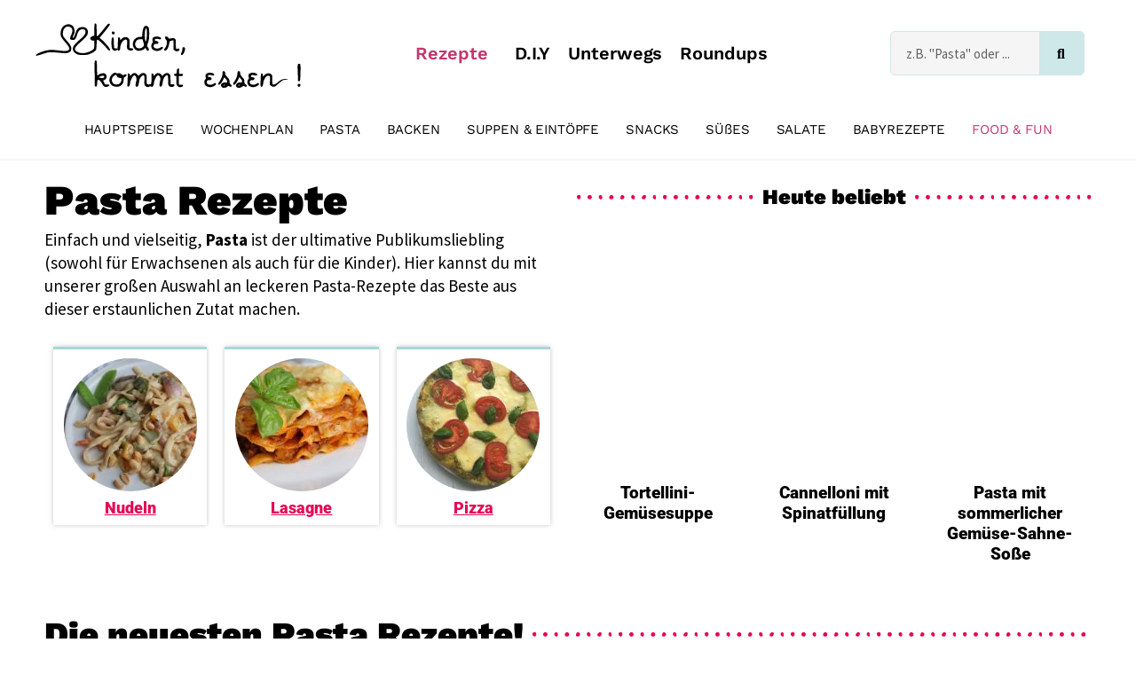

--- FILE ---
content_type: text/html; charset=UTF-8
request_url: https://www.kinderkommtessen.de/pasta-rezepte/
body_size: 52894
content:
<!DOCTYPE html>
<html lang="de" prefix="og: https://ogp.me/ns#">
<head><meta charset="UTF-8"><script>if(navigator.userAgent.match(/MSIE|Internet Explorer/i)||navigator.userAgent.match(/Trident\/7\..*?rv:11/i)){var href=document.location.href;if(!href.match(/[?&]nowprocket/)){if(href.indexOf("?")==-1){if(href.indexOf("#")==-1){document.location.href=href+"?nowprocket=1"}else{document.location.href=href.replace("#","?nowprocket=1#")}}else{if(href.indexOf("#")==-1){document.location.href=href+"&nowprocket=1"}else{document.location.href=href.replace("#","&nowprocket=1#")}}}}</script><script>(()=>{class RocketLazyLoadScripts{constructor(){this.v="2.0.3",this.userEvents=["keydown","keyup","mousedown","mouseup","mousemove","mouseover","mouseenter","mouseout","mouseleave","touchmove","touchstart","touchend","touchcancel","wheel","click","dblclick","input","visibilitychange"],this.attributeEvents=["onblur","onclick","oncontextmenu","ondblclick","onfocus","onmousedown","onmouseenter","onmouseleave","onmousemove","onmouseout","onmouseover","onmouseup","onmousewheel","onscroll","onsubmit"]}async t(){this.i(),this.o(),/iP(ad|hone)/.test(navigator.userAgent)&&this.h(),this.u(),this.l(this),this.m(),this.k(this),this.p(this),this._(),await Promise.all([this.R(),this.L()]),this.lastBreath=Date.now(),this.S(this),this.P(),this.D(),this.O(),this.M(),await this.C(this.delayedScripts.normal),await this.C(this.delayedScripts.defer),await this.C(this.delayedScripts.async),this.F("domReady"),await this.T(),await this.j(),await this.I(),this.F("windowLoad"),await this.A(),window.dispatchEvent(new Event("rocket-allScriptsLoaded")),this.everythingLoaded=!0,this.lastTouchEnd&&await new Promise((t=>setTimeout(t,500-Date.now()+this.lastTouchEnd))),this.H(),this.F("all"),this.U(),this.W()}i(){this.CSPIssue=sessionStorage.getItem("rocketCSPIssue"),document.addEventListener("securitypolicyviolation",(t=>{this.CSPIssue||"script-src-elem"!==t.violatedDirective||"data"!==t.blockedURI||(this.CSPIssue=!0,sessionStorage.setItem("rocketCSPIssue",!0))}),{isRocket:!0})}o(){window.addEventListener("pageshow",(t=>{this.persisted=t.persisted,this.realWindowLoadedFired=!0}),{isRocket:!0}),window.addEventListener("pagehide",(()=>{this.onFirstUserAction=null}),{isRocket:!0})}h(){let t;function e(e){t=e}window.addEventListener("touchstart",e,{isRocket:!0}),window.addEventListener("touchend",(function i(o){Math.abs(o.changedTouches[0].pageX-t.changedTouches[0].pageX)<10&&Math.abs(o.changedTouches[0].pageY-t.changedTouches[0].pageY)<10&&o.timeStamp-t.timeStamp<200&&(o.target.dispatchEvent(new PointerEvent("click",{target:o.target,bubbles:!0,cancelable:!0,detail:1})),event.preventDefault(),window.removeEventListener("touchstart",e,{isRocket:!0}),window.removeEventListener("touchend",i,{isRocket:!0}))}),{isRocket:!0})}q(t){this.userActionTriggered||("mousemove"!==t.type||this.firstMousemoveIgnored?"keyup"===t.type||"mouseover"===t.type||"mouseout"===t.type||(this.userActionTriggered=!0,this.onFirstUserAction&&this.onFirstUserAction()):this.firstMousemoveIgnored=!0),"click"===t.type&&t.preventDefault(),this.savedUserEvents.length>0&&(t.stopPropagation(),t.stopImmediatePropagation()),"touchstart"===this.lastEvent&&"touchend"===t.type&&(this.lastTouchEnd=Date.now()),"click"===t.type&&(this.lastTouchEnd=0),this.lastEvent=t.type,this.savedUserEvents.push(t)}u(){this.savedUserEvents=[],this.userEventHandler=this.q.bind(this),this.userEvents.forEach((t=>window.addEventListener(t,this.userEventHandler,{passive:!1,isRocket:!0})))}U(){this.userEvents.forEach((t=>window.removeEventListener(t,this.userEventHandler,{passive:!1,isRocket:!0}))),this.savedUserEvents.forEach((t=>{t.target.dispatchEvent(new window[t.constructor.name](t.type,t))}))}m(){this.eventsMutationObserver=new MutationObserver((t=>{const e="return false";for(const i of t){if("attributes"===i.type){const t=i.target.getAttribute(i.attributeName);t&&t!==e&&(i.target.setAttribute("data-rocket-"+i.attributeName,t),i.target["rocket"+i.attributeName]=new Function("event",t),i.target.setAttribute(i.attributeName,e))}"childList"===i.type&&i.addedNodes.forEach((t=>{if(t.nodeType===Node.ELEMENT_NODE)for(const i of t.attributes)this.attributeEvents.includes(i.name)&&i.value&&""!==i.value&&(t.setAttribute("data-rocket-"+i.name,i.value),t["rocket"+i.name]=new Function("event",i.value),t.setAttribute(i.name,e))}))}})),this.eventsMutationObserver.observe(document,{subtree:!0,childList:!0,attributeFilter:this.attributeEvents})}H(){this.eventsMutationObserver.disconnect(),this.attributeEvents.forEach((t=>{document.querySelectorAll("[data-rocket-"+t+"]").forEach((e=>{e.setAttribute(t,e.getAttribute("data-rocket-"+t)),e.removeAttribute("data-rocket-"+t)}))}))}k(t){Object.defineProperty(HTMLElement.prototype,"onclick",{get(){return this.rocketonclick||null},set(e){this.rocketonclick=e,this.setAttribute(t.everythingLoaded?"onclick":"data-rocket-onclick","this.rocketonclick(event)")}})}S(t){function e(e,i){let o=e[i];e[i]=null,Object.defineProperty(e,i,{get:()=>o,set(s){t.everythingLoaded?o=s:e["rocket"+i]=o=s}})}e(document,"onreadystatechange"),e(window,"onload"),e(window,"onpageshow");try{Object.defineProperty(document,"readyState",{get:()=>t.rocketReadyState,set(e){t.rocketReadyState=e},configurable:!0}),document.readyState="loading"}catch(t){console.log("WPRocket DJE readyState conflict, bypassing")}}l(t){this.originalAddEventListener=EventTarget.prototype.addEventListener,this.originalRemoveEventListener=EventTarget.prototype.removeEventListener,this.savedEventListeners=[],EventTarget.prototype.addEventListener=function(e,i,o){o&&o.isRocket||!t.B(e,this)&&!t.userEvents.includes(e)||t.B(e,this)&&!t.userActionTriggered||e.startsWith("rocket-")||t.everythingLoaded?t.originalAddEventListener.call(this,e,i,o):t.savedEventListeners.push({target:this,remove:!1,type:e,func:i,options:o})},EventTarget.prototype.removeEventListener=function(e,i,o){o&&o.isRocket||!t.B(e,this)&&!t.userEvents.includes(e)||t.B(e,this)&&!t.userActionTriggered||e.startsWith("rocket-")||t.everythingLoaded?t.originalRemoveEventListener.call(this,e,i,o):t.savedEventListeners.push({target:this,remove:!0,type:e,func:i,options:o})}}F(t){"all"===t&&(EventTarget.prototype.addEventListener=this.originalAddEventListener,EventTarget.prototype.removeEventListener=this.originalRemoveEventListener),this.savedEventListeners=this.savedEventListeners.filter((e=>{let i=e.type,o=e.target||window;return"domReady"===t&&"DOMContentLoaded"!==i&&"readystatechange"!==i||("windowLoad"===t&&"load"!==i&&"readystatechange"!==i&&"pageshow"!==i||(this.B(i,o)&&(i="rocket-"+i),e.remove?o.removeEventListener(i,e.func,e.options):o.addEventListener(i,e.func,e.options),!1))}))}p(t){let e;function i(e){return t.everythingLoaded?e:e.split(" ").map((t=>"load"===t||t.startsWith("load.")?"rocket-jquery-load":t)).join(" ")}function o(o){function s(e){const s=o.fn[e];o.fn[e]=o.fn.init.prototype[e]=function(){return this[0]===window&&t.userActionTriggered&&("string"==typeof arguments[0]||arguments[0]instanceof String?arguments[0]=i(arguments[0]):"object"==typeof arguments[0]&&Object.keys(arguments[0]).forEach((t=>{const e=arguments[0][t];delete arguments[0][t],arguments[0][i(t)]=e}))),s.apply(this,arguments),this}}if(o&&o.fn&&!t.allJQueries.includes(o)){const e={DOMContentLoaded:[],"rocket-DOMContentLoaded":[]};for(const t in e)document.addEventListener(t,(()=>{e[t].forEach((t=>t()))}),{isRocket:!0});o.fn.ready=o.fn.init.prototype.ready=function(i){function s(){parseInt(o.fn.jquery)>2?setTimeout((()=>i.bind(document)(o))):i.bind(document)(o)}return t.realDomReadyFired?!t.userActionTriggered||t.fauxDomReadyFired?s():e["rocket-DOMContentLoaded"].push(s):e.DOMContentLoaded.push(s),o([])},s("on"),s("one"),s("off"),t.allJQueries.push(o)}e=o}t.allJQueries=[],o(window.jQuery),Object.defineProperty(window,"jQuery",{get:()=>e,set(t){o(t)}})}P(){const t=new Map;document.write=document.writeln=function(e){const i=document.currentScript,o=document.createRange(),s=i.parentElement;let n=t.get(i);void 0===n&&(n=i.nextSibling,t.set(i,n));const c=document.createDocumentFragment();o.setStart(c,0),c.appendChild(o.createContextualFragment(e)),s.insertBefore(c,n)}}async R(){return new Promise((t=>{this.userActionTriggered?t():this.onFirstUserAction=t}))}async L(){return new Promise((t=>{document.addEventListener("DOMContentLoaded",(()=>{this.realDomReadyFired=!0,t()}),{isRocket:!0})}))}async I(){return this.realWindowLoadedFired?Promise.resolve():new Promise((t=>{window.addEventListener("load",t,{isRocket:!0})}))}M(){this.pendingScripts=[];this.scriptsMutationObserver=new MutationObserver((t=>{for(const e of t)e.addedNodes.forEach((t=>{"SCRIPT"!==t.tagName||t.noModule||t.isWPRocket||this.pendingScripts.push({script:t,promise:new Promise((e=>{const i=()=>{const i=this.pendingScripts.findIndex((e=>e.script===t));i>=0&&this.pendingScripts.splice(i,1),e()};t.addEventListener("load",i,{isRocket:!0}),t.addEventListener("error",i,{isRocket:!0}),setTimeout(i,1e3)}))})}))})),this.scriptsMutationObserver.observe(document,{childList:!0,subtree:!0})}async j(){await this.J(),this.pendingScripts.length?(await this.pendingScripts[0].promise,await this.j()):this.scriptsMutationObserver.disconnect()}D(){this.delayedScripts={normal:[],async:[],defer:[]},document.querySelectorAll("script[type$=rocketlazyloadscript]").forEach((t=>{t.hasAttribute("data-rocket-src")?t.hasAttribute("async")&&!1!==t.async?this.delayedScripts.async.push(t):t.hasAttribute("defer")&&!1!==t.defer||"module"===t.getAttribute("data-rocket-type")?this.delayedScripts.defer.push(t):this.delayedScripts.normal.push(t):this.delayedScripts.normal.push(t)}))}async _(){await this.L();let t=[];document.querySelectorAll("script[type$=rocketlazyloadscript][data-rocket-src]").forEach((e=>{let i=e.getAttribute("data-rocket-src");if(i&&!i.startsWith("data:")){i.startsWith("//")&&(i=location.protocol+i);try{const o=new URL(i).origin;o!==location.origin&&t.push({src:o,crossOrigin:e.crossOrigin||"module"===e.getAttribute("data-rocket-type")})}catch(t){}}})),t=[...new Map(t.map((t=>[JSON.stringify(t),t]))).values()],this.N(t,"preconnect")}async $(t){if(await this.G(),!0!==t.noModule||!("noModule"in HTMLScriptElement.prototype))return new Promise((e=>{let i;function o(){(i||t).setAttribute("data-rocket-status","executed"),e()}try{if(navigator.userAgent.includes("Firefox/")||""===navigator.vendor||this.CSPIssue)i=document.createElement("script"),[...t.attributes].forEach((t=>{let e=t.nodeName;"type"!==e&&("data-rocket-type"===e&&(e="type"),"data-rocket-src"===e&&(e="src"),i.setAttribute(e,t.nodeValue))})),t.text&&(i.text=t.text),t.nonce&&(i.nonce=t.nonce),i.hasAttribute("src")?(i.addEventListener("load",o,{isRocket:!0}),i.addEventListener("error",(()=>{i.setAttribute("data-rocket-status","failed-network"),e()}),{isRocket:!0}),setTimeout((()=>{i.isConnected||e()}),1)):(i.text=t.text,o()),i.isWPRocket=!0,t.parentNode.replaceChild(i,t);else{const i=t.getAttribute("data-rocket-type"),s=t.getAttribute("data-rocket-src");i?(t.type=i,t.removeAttribute("data-rocket-type")):t.removeAttribute("type"),t.addEventListener("load",o,{isRocket:!0}),t.addEventListener("error",(i=>{this.CSPIssue&&i.target.src.startsWith("data:")?(console.log("WPRocket: CSP fallback activated"),t.removeAttribute("src"),this.$(t).then(e)):(t.setAttribute("data-rocket-status","failed-network"),e())}),{isRocket:!0}),s?(t.fetchPriority="high",t.removeAttribute("data-rocket-src"),t.src=s):t.src="data:text/javascript;base64,"+window.btoa(unescape(encodeURIComponent(t.text)))}}catch(i){t.setAttribute("data-rocket-status","failed-transform"),e()}}));t.setAttribute("data-rocket-status","skipped")}async C(t){const e=t.shift();return e?(e.isConnected&&await this.$(e),this.C(t)):Promise.resolve()}O(){this.N([...this.delayedScripts.normal,...this.delayedScripts.defer,...this.delayedScripts.async],"preload")}N(t,e){this.trash=this.trash||[];let i=!0;var o=document.createDocumentFragment();t.forEach((t=>{const s=t.getAttribute&&t.getAttribute("data-rocket-src")||t.src;if(s&&!s.startsWith("data:")){const n=document.createElement("link");n.href=s,n.rel=e,"preconnect"!==e&&(n.as="script",n.fetchPriority=i?"high":"low"),t.getAttribute&&"module"===t.getAttribute("data-rocket-type")&&(n.crossOrigin=!0),t.crossOrigin&&(n.crossOrigin=t.crossOrigin),t.integrity&&(n.integrity=t.integrity),t.nonce&&(n.nonce=t.nonce),o.appendChild(n),this.trash.push(n),i=!1}})),document.head.appendChild(o)}W(){this.trash.forEach((t=>t.remove()))}async T(){try{document.readyState="interactive"}catch(t){}this.fauxDomReadyFired=!0;try{await this.G(),document.dispatchEvent(new Event("rocket-readystatechange")),await this.G(),document.rocketonreadystatechange&&document.rocketonreadystatechange(),await this.G(),document.dispatchEvent(new Event("rocket-DOMContentLoaded")),await this.G(),window.dispatchEvent(new Event("rocket-DOMContentLoaded"))}catch(t){console.error(t)}}async A(){try{document.readyState="complete"}catch(t){}try{await this.G(),document.dispatchEvent(new Event("rocket-readystatechange")),await this.G(),document.rocketonreadystatechange&&document.rocketonreadystatechange(),await this.G(),window.dispatchEvent(new Event("rocket-load")),await this.G(),window.rocketonload&&window.rocketonload(),await this.G(),this.allJQueries.forEach((t=>t(window).trigger("rocket-jquery-load"))),await this.G();const t=new Event("rocket-pageshow");t.persisted=this.persisted,window.dispatchEvent(t),await this.G(),window.rocketonpageshow&&window.rocketonpageshow({persisted:this.persisted})}catch(t){console.error(t)}}async G(){Date.now()-this.lastBreath>45&&(await this.J(),this.lastBreath=Date.now())}async J(){return document.hidden?new Promise((t=>setTimeout(t))):new Promise((t=>requestAnimationFrame(t)))}B(t,e){return e===document&&"readystatechange"===t||(e===document&&"DOMContentLoaded"===t||(e===window&&"DOMContentLoaded"===t||(e===window&&"load"===t||e===window&&"pageshow"===t)))}static run(){(new RocketLazyLoadScripts).t()}}RocketLazyLoadScripts.run()})();</script>

<meta name="viewport" content="width=device-width, initial-scale=1">
	<link rel="profile" href="https://gmpg.org/xfn/11"> 
		<style></style>
	<meta name="dlm-version" content="5.0.24">
<!-- Suchmaschinen-Optimierung durch Rank Math PRO - https://rankmath.com/ -->
<title>Pasta Rezepte: Über 50 einfache Rezepte im Januar 2026</title><link rel="preload" data-rocket-preload as="font" href="https://fonts.gstatic.com/s/roboto/v47/KFO7CnqEu92Fr1ME7kSn66aGLdTylUAMa3yUBA.woff2" crossorigin><link rel="preload" data-rocket-preload as="font" href="https://fonts.gstatic.com/s/worksans/v19/QGYsz_wNahGAdqQ43Rh_fKDp.woff2" crossorigin><link rel="preload" data-rocket-preload as="font" href="https://www.kinderkommtessen.de/wp-content/plugins/elementor/assets/lib/font-awesome/webfonts/fa-solid-900.woff2" crossorigin><link rel="preload" data-rocket-preload as="font" href="https://www.kinderkommtessen.de/wp-content/plugins/elementor/assets/lib/font-awesome/webfonts/fa-brands-400.woff2" crossorigin><link rel="preload" data-rocket-preload as="font" href="https://www.kinderkommtessen.de/wp-content/plugins/elementor/assets/lib/font-awesome/webfonts/fa-regular-400.woff2" crossorigin><link rel="preload" data-rocket-preload as="font" href="https://www.kinderkommtessen.de/wp-content/uploads/elementor/google-fonts/fonts/worksans-qgysz_wnahgadqq43rh_fkdp.woff2" crossorigin><link rel="preload" data-rocket-preload as="font" href="https://www.kinderkommtessen.de/wp-content/uploads/elementor/google-fonts/fonts/sourcesanspro-6xkydsbykcsv-lcoeqqfx1ryoo3ik4zwlxdu.woff2" crossorigin><link rel="preload" data-rocket-preload as="font" href="https://www.kinderkommtessen.de/wp-content/uploads/elementor/google-fonts/fonts/sourcesanspro-6xk3dsbykcsv-lcoeqqfx1ryoo3qok7l.woff2" crossorigin><link rel="preload" data-rocket-preload as="font" href="https://www.kinderkommtessen.de/wp-content/uploads/elementor/google-fonts/fonts/sourcesanspro-6xkydsbykcsv-lcoeqqfx1ryoo3ig4vwlxdu.woff2" crossorigin><link rel="preload" data-rocket-preload as="font" href="https://www.kinderkommtessen.de/wp-content/uploads/elementor/google-fonts/fonts/roboto-kfo7cnqeu92fr1me7ksn66agldtyluama3yuba.woff2" crossorigin><style id="wpr-usedcss">img:is([sizes=auto i],[sizes^="auto," i]){contain-intrinsic-size:3000px 1500px}address,blockquote,body,dd,dl,dt,fieldset,figure,h1,h2,h3,h4,h5,h6,hr,html,iframe,legend,li,ol,p,pre,textarea,ul{border:0;font-size:100%;font-style:inherit;font-weight:inherit;margin:0;outline:0;padding:0;vertical-align:baseline}html{-webkit-text-size-adjust:100%;-ms-text-size-adjust:100%}body{margin:0}main,nav{display:block}progress{display:inline-block;vertical-align:baseline}a{background-color:transparent}a:active{outline:0}a,a:focus,a:hover,a:visited{text-decoration:none}abbr[title]{border-bottom:1px dotted}dfn{font-style:italic}mark{background:#ff0;color:#000}small{font-size:80%}sub,sup{font-size:75%;line-height:0;position:relative;vertical-align:baseline}sup{top:-.5em}sub{bottom:-.25em}img{border:0}svg:not(:root){overflow:hidden}figure{margin:0}hr{box-sizing:content-box;height:0}pre{overflow:auto}code,kbd,pre,samp{font-size:1em}button,input,optgroup,select,textarea{color:inherit;font:inherit;margin:0}button{overflow:visible}button,select{text-transform:none}button,html input[type=button],input[type=submit]{-webkit-appearance:button;cursor:pointer}button[disabled],html input[disabled]{cursor:default}button::-moz-focus-inner,input::-moz-focus-inner{border:0;padding:0}input{line-height:normal}input[type=checkbox],input[type=radio]{box-sizing:border-box;padding:0}input[type=number]::-webkit-inner-spin-button,input[type=number]::-webkit-outer-spin-button{height:auto}input[type=search]{-webkit-appearance:textfield;box-sizing:content-box}#comments .submit{padding:10px 15px;border-radius:2px;line-height:1.85714285714286;border:0}input[type=search]::-webkit-search-cancel-button,input[type=search]::-webkit-search-decoration{-webkit-appearance:none}fieldset{border:1px solid var(--ast-border-color);margin:0;padding:.35em .625em .75em}legend{border:0;padding:0}fieldset legend{margin-bottom:1.5em;padding:0 .5em}textarea{overflow:auto}optgroup{font-weight:700}table{border-collapse:collapse;border-spacing:0}td,th{padding:0}.ast-container{max-width:100%}.ast-container{margin-left:auto;margin-right:auto;padding-left:20px;padding-right:20px}h1,h2,h3,h4,h5,h6{clear:both}.entry-content h1,h1{color:#808285;font-size:2em;line-height:1.2}.entry-content h2,h2{color:#808285;font-size:1.7em;line-height:1.3}.entry-content h3,h3{color:#808285;font-size:1.5em;line-height:1.4}.entry-content h4,h4{color:#808285;line-height:1.5;font-size:1.3em}.entry-content h5,h5{color:#808285;line-height:1.6;font-size:1.2em}.entry-content h6,h6{color:#808285;line-height:1.7;font-size:1.1em}html{box-sizing:border-box}*,:after,:before{box-sizing:inherit}body{color:#808285;background:#fff;font-style:normal}ol,ul{margin:0 0 1.5em 3em}ul{list-style:disc}ol{list-style:decimal}li>ol,li>ul{margin-bottom:0;margin-left:1.5em}dt{font-weight:600}dd{margin:0 1.5em 1em}strong{font-weight:700}cite,dfn,em,i{font-style:italic}blockquote{quotes:"" ""}blockquote:after,blockquote:before{content:""}blockquote{border-left:5px solid var(--ast-border-color);padding:20px;font-size:1.2em;font-style:italic;margin:0 0 1.5em;position:relative}address{margin:0 0 1.5em}address,cite{font-style:italic}abbr,acronym{border-bottom:1px dotted #666;cursor:help}pre{background:var(--ast-code-block-background);font-family:"Courier 10 Pitch",Courier,monospace;margin-bottom:1.6em;overflow:auto;max-width:100%;padding:1.6em}code,kbd,tt,var{font:15px Monaco,Consolas,"Andale Mono","DejaVu Sans Mono",monospace}img{height:auto;max-width:100%}hr{background-color:#ccc;border:0;height:1px;margin-bottom:1.5em}.button,button,input,select,textarea{color:#808285;font-weight:400;font-size:100%;margin:0;vertical-align:baseline}button,input{line-height:normal}big{font-size:125%}ins,mark{background:0 0;text-decoration:none}table,td,th{border:1px solid var(--ast-border-color)}table{border-collapse:separate;border-spacing:0;border-width:1px 0 0 1px;margin:0 0 1.5em;width:100%}th{font-weight:600}td,th{padding:.7em 1em;border-width:0 1px 1px 0}.button,button,input[type=button],input[type=submit]{border:1px solid;border-color:var(--ast-border-color);border-radius:2px;background:#e6e6e6;padding:.6em 1em .4em;color:#fff}.button:focus,.button:hover,button:focus,button:hover,input[type=button]:focus,input[type=button]:hover,input[type=submit]:focus,input[type=submit]:hover{color:#fff;border-color:var(--ast-border-color)}.button:active,.button:focus,button:active,button:focus,input[type=button]:active,input[type=button]:focus,input[type=submit]:active,input[type=submit]:focus{border-color:var(--ast-border-color);outline:0}input[type=email],input[type=password],input[type=search],input[type=text],input[type=url],textarea{color:#666;border:1px solid var(--ast-border-color);border-radius:2px;-webkit-appearance:none}input[type=email]:focus,input[type=password]:focus,input[type=search]:focus,input[type=text]:focus,input[type=url]:focus,textarea:focus{color:#111}textarea{padding-left:3px;width:100%}a{color:#4169e1}a:focus,a:hover{color:#191970}a:focus{outline:dotted thin}a:hover{outline:0}.screen-reader-text{border:0;clip:rect(1px,1px,1px,1px);height:1px;margin:-1px;overflow:hidden;padding:0;position:absolute;width:1px;word-wrap:normal!important}.screen-reader-text:focus{background-color:#f1f1f1;border-radius:2px;box-shadow:0 0 2px 2px rgba(0,0,0,.6);clip:auto!important;color:#21759b;display:block;font-size:12.25px;font-size:.875rem;height:auto;left:5px;line-height:normal;padding:15px 23px 14px;text-decoration:none;top:5px;width:auto;z-index:100000}.aligncenter{clear:both;text-align:center;display:block;margin-left:auto;margin-right:auto}iframe,object{max-width:100%}::selection{color:#fff;background:#0274be}body{-webkit-font-smoothing:antialiased;-moz-osx-font-smoothing:grayscale}body:not(.logged-in){position:relative}#page{position:relative}a,a:focus{text-decoration:none}.site-header a *,a{transition:all .2s linear}img{vertical-align:middle}.entry-content h1,.entry-content h2,.entry-content h3,.entry-content h4,.entry-content h5,.entry-content h6{margin-bottom:20px}p{margin-bottom:1.75em}blockquote{margin:1.5em 1em 1.5em 3em;font-size:1.1em;line-height:inherit;position:relative}.button,input[type=button],input[type=submit]{border-radius:0;padding:18px 30px;border:0;box-shadow:none;text-shadow:none}.button:hover,input[type=button]:hover,input[type=submit]:hover{box-shadow:none}.button:active,.button:focus,input[type=button]:active,input[type=button]:focus,input[type=submit]:active,input[type=submit]:focus{box-shadow:none}.search-form .search-field{outline:0}.ast-search-menu-icon{position:relative;z-index:3}.site .skip-link{background-color:#f1f1f1;box-shadow:0 0 1px 1px rgba(0,0,0,.2);color:#21759b;display:block;font-family:Montserrat,"Helvetica Neue",sans-serif;font-size:14px;font-weight:700;left:-9999em;outline:0;padding:15px 23px 14px;text-decoration:none;text-transform:none;top:-9999em}.site .skip-link:focus{clip:auto;height:auto;left:6px;top:7px;width:auto;z-index:100000;outline:dotted thin}input,select{line-height:1}body,button,input[type=button],input[type=submit],textarea{line-height:1.85714285714286}body{background-color:#fff}#page{display:block}.ast-search-icon .astra-search-icon{font-size:1.3em}.main-navigation{height:100%;-js-display:inline-flex;display:inline-flex}.main-navigation ul{list-style:none;margin:0;padding-left:0;position:relative}.ast-header-break-point .main-navigation{padding-left:0}.ast-header-break-point .main-navigation ul .menu-item .menu-link{padding:0 20px;display:inline-block;width:100%;border:0;border-bottom-width:1px;border-style:solid;border-color:var(--ast-border-color)}.ast-header-break-point .main-navigation .sub-menu .menu-item .menu-link{padding-left:30px}.ast-header-break-point .main-navigation .sub-menu .menu-item .menu-item .menu-link{padding-left:40px}.ast-header-break-point .main-navigation .sub-menu .menu-item .menu-item .menu-item .menu-link{padding-left:50px}.ast-header-break-point .main-navigation .sub-menu .menu-item .menu-item .menu-item .menu-item .menu-link{padding-left:60px}.ast-header-break-point .dropdown-menu-toggle{display:none}.site-header .menu-link *{transition:none}.ast-header-break-point .main-header-bar-navigation{flex:auto}.sticky{display:block}.hentry{margin:0 0 1.5em}.entry-content>:last-child{margin-bottom:0}body{overflow-x:hidden}.widget{margin:0 0 2.8em}.widget:last-child{margin-bottom:0}.widget select{max-width:100%}.widget ul{margin:0;list-style-type:none}.site-header-section{height:100%;min-height:0;align-items:center}.site-header-section>*{padding:0 10px}.site-header-section>div:first-child{padding-left:0}.site-header-section>div:last-child{padding-right:0}.site-header-section .ast-builder-menu{align-items:center}.main-header-bar .main-header-bar-navigation{height:100%}.ast-nav-menu .sub-menu{line-height:1.45}.ast-builder-menu .main-navigation{padding:0}.ast-builder-menu .main-navigation>ul{align-self:center}.ast-header-break-point #ast-mobile-header{display:block}.ast-header-break-point .main-header-bar-navigation{line-height:3}.ast-header-break-point .main-header-bar-navigation .menu-item-has-children>.ast-menu-toggle{display:inline-block;position:absolute;font-size:inherit;top:0;right:20px;cursor:pointer;-webkit-font-smoothing:antialiased;-moz-osx-font-smoothing:grayscale;padding:0 .907em;font-weight:400;line-height:inherit}.ast-header-break-point .main-header-bar-navigation .menu-item-has-children .sub-menu{display:none}.ast-header-break-point .ast-nav-menu .sub-menu{line-height:3}.ast-hfb-header.ast-header-break-point .main-header-bar-navigation{width:100%;margin:0}.site-header{z-index:99;position:relative}.main-header-bar{background-color:#fff;border-bottom-color:var(--ast-border-color);border-bottom-style:solid}.ast-header-break-point .main-header-bar{border:0}.ast-header-break-point .main-header-bar{border-bottom-color:var(--ast-border-color);border-bottom-style:solid}.main-header-bar{margin-left:auto;margin-right:auto}.ast-menu-toggle{display:none;background:0 0;color:inherit;border-style:dotted;border-color:transparent}.ast-menu-toggle:focus,.ast-menu-toggle:hover{background:0 0;border-color:inherit;color:inherit}.ast-menu-toggle:focus{outline:dotted thin}.ast-main-header-nav-open .main-header-bar{padding-bottom:0}.main-header-bar{z-index:4;position:relative}.main-header-bar .main-header-bar-navigation:empty{padding:0}.main-header-bar .main-header-bar-navigation .sub-menu{line-height:1.45}.main-header-bar .main-header-bar-navigation .menu-item-has-children>.menu-link:after{line-height:normal}.ast-header-break-point .main-header-bar{display:block;line-height:3}.ast-header-break-point .main-header-bar .main-header-bar-navigation{line-height:3}.ast-header-break-point .main-header-bar .main-header-bar-navigation .sub-menu{line-height:3}.ast-header-break-point .main-header-bar .main-header-bar-navigation .menu-item-has-children .sub-menu{display:none}.ast-header-break-point .main-header-bar .main-header-bar-navigation .menu-item-has-children>.ast-menu-toggle{display:inline-block;position:absolute;font-size:inherit;top:-1px;right:20px;cursor:pointer;-webkit-font-smoothing:antialiased;-moz-osx-font-smoothing:grayscale;padding:0 .907em;font-weight:400;line-height:inherit;transition:all .2s}.ast-header-break-point .main-header-bar .main-header-bar-navigation .ast-submenu-expanded>.ast-menu-toggle::before{transform:rotateX(180deg)}.ast-header-break-point .main-navigation{display:block;width:100%}.ast-header-break-point .main-navigation ul ul{left:auto;right:auto}.ast-header-break-point .main-navigation .widget{margin-bottom:1em}.ast-header-break-point .main-navigation .widget li{width:auto}.ast-header-break-point .main-navigation .widget:last-child{margin-bottom:0}.ast-header-break-point .main-header-bar-navigation{width:calc(100% + 40px);margin:0 -20px}.ast-header-break-point .ast-builder-menu{width:100%}input[type=email],input[type=number],input[type=password],input[type=search],input[type=text],input[type=url],select,textarea{color:#666;padding:.75em;height:auto;border-width:1px;border-style:solid;border-color:var(--ast-border-color);border-radius:2px;background:var(--ast-comment-inputs-background);box-shadow:none;box-sizing:border-box;transition:all .2s linear}input[type=email]:focus,input[type=password]:focus,input[type=search]:focus,input[type=text]:focus,input[type=url]:focus,select:focus,textarea:focus{background-color:#fff;border-color:var(--ast-border-color);box-shadow:none}input[type=button],input[type=button]:focus,input[type=button]:hover,input[type=submit],input[type=submit]:focus,input[type=submit]:hover{box-shadow:none}textarea{width:100%}input[type=search]:focus{outline:dotted thin}.astra-dark-mode-enable input[type=email],.astra-dark-mode-enable input[type=number],.astra-dark-mode-enable input[type=password],.astra-dark-mode-enable input[type=search],.astra-dark-mode-enable input[type=text],.astra-dark-mode-enable input[type=url],.astra-dark-mode-enable textarea{background-color:var(--ast-global-color-secondary,--ast-global-color-5);color:var(--ast-global-color-2)!important;border:1px solid var(--ast-border-color)}.astra-dark-mode-enable input[type=email]:focus,.astra-dark-mode-enable input[type=number]:focus,.astra-dark-mode-enable input[type=password]:focus,.astra-dark-mode-enable input[type=search]:focus,.astra-dark-mode-enable input[type=text]:focus,.astra-dark-mode-enable input[type=url]:focus,.astra-dark-mode-enable textarea:focus{border:1px solid var(--ast-global-color-0)!important;background-color:var(--ast-global-color-secondary,--ast-global-color-5)!important}.astra-dark-mode-enable select{background-color:var(--ast-global-color-secondary,--ast-global-color-5);border-color:var(--ast-border-color);color:var(--ast-global-color-2)}input[type=range]{-webkit-appearance:none;width:100%;margin:5.7px 0;padding:0;border:none}input[type=range]:focus{outline:0}input[type=range]::-webkit-slider-runnable-track{width:100%;height:8.6px;cursor:pointer;box-shadow:2.6px 2.6px .4px #ccc,0 0 2.6px #d9d9d9;background:rgba(255,255,255,.2);border-radius:13.6px;border:0 solid #fff}input[type=range]::-webkit-slider-thumb{box-shadow:0 0 0 rgba(255,221,0,.37),0 0 0 rgba(255,224,26,.37);border:7.9px solid #0274be;height:20px;width:20px;border-radius:50px;background:#0274be;cursor:pointer;-webkit-appearance:none;margin-top:-5.7px}input[type=range]:focus::-webkit-slider-runnable-track{background:rgba(255,255,255,.2)}input[type=range]::-moz-range-track{width:100%;height:8.6px;cursor:pointer;box-shadow:2.6px 2.6px .4px #ccc,0 0 2.6px #d9d9d9;background:rgba(255,255,255,.2);border-radius:13.6px;border:0 solid #fff}input[type=range]::-moz-range-thumb{box-shadow:0 0 0 rgba(255,221,0,.37),0 0 0 rgba(255,224,26,.37);border:7.9px solid #0274be;height:20px;width:20px;border-radius:50px;background:#0274be;cursor:pointer}input[type=range]::-ms-track{width:100%;height:8.6px;cursor:pointer;background:0 0;border-color:transparent;color:transparent}input[type=range]::-ms-fill-lower{background:rgba(199,199,199,.2);border:0 solid #fff;border-radius:27.2px;box-shadow:2.6px 2.6px .4px #ccc,0 0 2.6px #d9d9d9}input[type=range]::-ms-fill-upper{background:rgba(255,255,255,.2);border:0 solid #fff;border-radius:27.2px;box-shadow:2.6px 2.6px .4px #ccc,0 0 2.6px #d9d9d9}input[type=range]::-ms-thumb{box-shadow:0 0 0 rgba(255,221,0,.37),0 0 0 rgba(255,224,26,.37);border:7.9px solid #0274be;height:20px;width:20px;border-radius:50px;background:#0274be;cursor:pointer;height:8.6px}input[type=range]:focus::-ms-fill-lower{background:rgba(255,255,255,.2)}input[type=range]:focus::-ms-fill-upper{background:rgba(255,255,255,.2)}input[type=color]{border:none;width:100px;padding:0;height:30px;cursor:pointer}input[type=color]::-webkit-color-swatch-wrapper{padding:0;border:none}input[type=color]::-webkit-color-swatch{border:none}.entry-content{word-wrap:break-word}.entry-content p{margin-bottom:1.6em}.entry-content::after{display:table;clear:both;content:''}:root{--ast-post-nav-space:0;--ast-container-default-xlg-padding:6.67em;--ast-container-default-lg-padding:5.67em;--ast-container-default-slg-padding:4.34em;--ast-container-default-md-padding:3.34em;--ast-container-default-sm-padding:6.67em;--ast-container-default-xs-padding:2.4em;--ast-container-default-xxs-padding:1.4em;--ast-code-block-background:#EEEEEE;--ast-comment-inputs-background:#FAFAFA;--ast-normal-container-width:1240px;--ast-narrow-container-width:750px;--ast-blog-title-font-weight:normal;--ast-blog-meta-weight:inherit;--ast-global-color-primary:var(--ast-global-color-5);--ast-global-color-secondary:var(--ast-global-color-4);--ast-global-color-alternate-background:var(--ast-global-color-7);--ast-global-color-subtle-background:var(--ast-global-color-6);--ast-bg-style-guide:#F8FAFC;--ast-shadow-style-guide:0px 0px 4px 0 #00000057;--ast-global-dark-bg-style:#fff;--ast-global-dark-lfs:#fbfbfb;--ast-widget-bg-color:#fafafa;--ast-wc-container-head-bg-color:#fbfbfb;--ast-title-layout-bg:#eeeeee;--ast-search-border-color:#e7e7e7;--ast-lifter-hover-bg:#e6e6e6;--ast-gallery-block-color:#000;--srfm-color-input-label:var(--ast-global-color-2)}html{font-size:118.75%}a{color:#117878}a:focus,a:hover{color:#c3366f}body,button,input,select,textarea{font-family:Roboto,sans-serif;font-weight:400;font-size:19px;font-size:1rem;line-height:var(--ast-body-line-height,1.7em)}blockquote{color:var(--ast-global-color-3)}.entry-content h1,.entry-content h2,.entry-content h3,.entry-content h4,.entry-content h5,.entry-content h6,h1,h2,h3,h4,h5,h6{font-family:'Work Sans',sans-serif;font-weight:400}.astra-logo-svg{width:250px}.entry-content h1,h1{font-size:48px;font-size:2.5263157894737rem;font-weight:400;font-family:'Work Sans',sans-serif;line-height:1.4em}.entry-content h2,h2{font-size:2em;font-weight:900;font-family:'Work Sans',sans-serif;line-height:1.3em}.entry-content h3,h3{font-size:32px;font-size:1.6842105263158rem;font-weight:400;font-family:'Work Sans',sans-serif;line-height:1.3em}.entry-content h4,h4{font-size:24px;font-size:1.2631578947368rem;line-height:1.2em;font-weight:400;font-family:'Work Sans',sans-serif}.entry-content h5,h5{font-size:20px;font-size:1.0526315789474rem;line-height:1.2em;font-weight:400;font-family:'Work Sans',sans-serif}.entry-content h6,h6{font-size:17px;font-size:.89473684210526rem;line-height:1.25em;font-weight:400;font-family:'Work Sans',sans-serif}::selection{background-color:var(--ast-global-color-0);color:#fff}.entry-content h1,.entry-content h2,.entry-content h3,.entry-content h4,.entry-content h5,.entry-content h6,body,h1,h2,h3,h4,h5,h6{color:var(--ast-global-color-3)}input:focus,input[type=email]:focus,input[type=password]:focus,input[type=search]:focus,input[type=text]:focus,input[type=url]:focus,textarea:focus{border-color:#117878}input[type=checkbox]:checked,input[type=checkbox]:focus:checked,input[type=checkbox]:hover:checked,input[type=radio]:checked,input[type=range]::-webkit-slider-thumb{border-color:#117878;background-color:#117878;box-shadow:none}.ast-search-menu-icon form.search-form{padding-right:0}.ast-search-menu-icon.slide-search input.search-field{width:0}.search-form input.search-field:focus{outline:0}#close:focus-visible,.ast-header-account-wrap:focus-visible,.ast-header-navigation-arrow:focus-visible,.ast-menu-toggle:focus-visible,.ast-search-menu-icon.slide-search a:focus-visible:focus-visible,.astra-search-icon:focus-visible,.site .skip-link:focus-visible,.woocommerce .astra-shop-summary-wrap a:focus-visible,a:focus-visible{outline-style:dotted;outline-color:inherit;outline-width:thin}#ast-scroll-top:focus,.ast-mobile-popup-drawer.active .menu-toggle-close:focus,input:focus,input[type=email]:focus,input[type=number]:focus,input[type=password]:focus,input[type=search]:focus,input[type=text]:focus,input[type=url]:focus,textarea:focus{border-style:dotted;border-color:inherit;border-width:thin}input{outline:0}.ast-page-builder-template .hentry{margin:0}.ast-page-builder-template .site-content>.ast-container{max-width:100%;padding:0}.ast-page-builder-template.single-post .site-content>.ast-container{max-width:100%}@media (max-width:921.9px){#ast-desktop-header{display:none}}.elementor-widget-heading h1.elementor-heading-title{line-height:1.4em}.elementor-widget-heading h2.elementor-heading-title{line-height:1.3em}.elementor-widget-heading h3.elementor-heading-title{line-height:1.3em}.elementor-widget-heading h4.elementor-heading-title{line-height:1.2em}.elementor-widget-heading h5.elementor-heading-title{line-height:1.2em}.elementor-widget-heading h6.elementor-heading-title{line-height:1.25em}.button,.menu-toggle,button,input#submit,input[type=button],input[type=submit]{border-style:solid;border-top-width:1px;border-right-width:1px;border-left-width:1px;border-bottom-width:1px;color:var(--ast-global-color-0);border-color:var(--ast-global-color-0);background-color:transparent;padding-top:10px;padding-right:20px;padding-bottom:10px;padding-left:20px;font-family:inherit;font-weight:inherit;line-height:1em;border-top-left-radius:2px;border-top-right-radius:2px;border-bottom-right-radius:2px;border-bottom-left-radius:2px}.menu-toggle:hover,button:focus,button:hover,input#submit:focus,input#submit:hover,input[type=button]:focus,input[type=button]:hover,input[type=submit]:focus,input[type=submit]:hover{color:#fff;background-color:#c3366f;border-color:#c3366f}@media (min-width:544px){.ast-container{max-width:100%}}#ast-mobile-header .ast-site-header-cart-li a{pointer-events:none}body{background-color:#fff;background-image:none}@media (max-width:921px){.ast-header-break-point .ast-search-menu-icon.slide-search .search-form{right:0}body,button,input,select,textarea{font-size:17px;font-size:.89473684210526rem}.entry-content h1,h1{font-size:36px}.entry-content h2,h2{font-size:30px}.entry-content h3,h3{font-size:25px}.entry-content h4,h4{font-size:20px;font-size:1.0526315789474rem}.entry-content h5,h5{font-size:17px;font-size:.89473684210526rem}.entry-content h6,h6{font-size:15px;font-size:.78947368421053rem}.site-content .ast-container{flex-direction:column}}@media (max-width:544px){.ast-search-menu-icon.ast-dropdown-active .search-field{width:170px}body,button,input,select,textarea{font-size:17px;font-size:.89473684210526rem}.entry-content h1,h1{font-size:32px}.entry-content h2,h2{font-size:26px}.entry-content h3,h3{font-size:22px}.entry-content h4,h4{font-size:18px;font-size:.94736842105263rem}.entry-content h5,h5{font-size:15px;font-size:.78947368421053rem}.entry-content h6,h6{font-size:13px;font-size:.68421052631579rem}.astra-logo-svg{width:150px}html{font-size:118.75%}.ast-mobile-popup-drawer.active .ast-mobile-popup-inner{max-width:90%}}@media (min-width:922px){#ast-mobile-header{display:none}.ast-container{max-width:1280px}.site-content .ast-container{display:flex}}blockquote{padding:1.2em}:root{--ast-global-color-0:#0170B9;--ast-global-color-1:#3a3a3a;--ast-global-color-2:#3a3a3a;--ast-global-color-3:#4B4F58;--ast-global-color-4:#F5F5F5;--ast-global-color-5:#FFFFFF;--ast-global-color-6:#E5E5E5;--ast-global-color-7:#424242;--ast-global-color-8:#000000}:root{--ast-border-color:#dddddd}.entry-content h1,.entry-content h2,.entry-content h3,.entry-content h4,.entry-content h5,.entry-content h6,h1,h2,h3,h4,h5,h6{color:var(--ast-global-color-2)}.main-header-bar .main-header-bar-navigation .ast-search-icon{display:block;z-index:4;position:relative}.ast-search-icon{z-index:4;position:relative;line-height:normal}.main-header-bar .ast-search-menu-icon .search-form{background-color:#fff}.ast-search-menu-icon.ast-dropdown-active.slide-search .search-form{visibility:visible;opacity:1}.ast-search-menu-icon .search-form{border:1px solid var(--ast-search-border-color);line-height:normal;padding:0 3em 0 0;border-radius:2px;display:inline-block;-webkit-backface-visibility:hidden;backface-visibility:hidden;position:relative;color:inherit;background-color:#fff}.ast-search-menu-icon .astra-search-icon{-js-display:flex;display:flex;line-height:normal}.ast-search-menu-icon .astra-search-icon:focus{outline:0}.ast-search-menu-icon .search-field{border:none;background-color:transparent;transition:all .3s;border-radius:inherit;color:inherit;font-size:inherit;width:0;color:#757575}.ast-search-menu-icon.ast-dropdown-active{visibility:visible;opacity:1;position:relative}.ast-dropdown-active.ast-search-menu-icon.slide-search input.search-field,.ast-search-menu-icon.ast-dropdown-active .search-field{width:235px}.site-header-section-left .ast-search-menu-icon.slide-search .search-form{padding-left:2em;padding-right:unset;left:-1em;right:unset}.site-header-section-left .ast-search-menu-icon.slide-search .search-form .search-field{margin-right:unset}.ast-search-menu-icon.slide-search .search-form{-webkit-backface-visibility:visible;backface-visibility:visible;visibility:hidden;opacity:0;transition:all .2s;position:absolute;z-index:3;right:-1em;top:50%;transform:translateY(-50%)}.elementor-widget-heading .elementor-heading-title{margin:0}.elementor-page .ast-menu-toggle{color:unset!important;background:unset!important}.elementor-post.elementor-grid-item.hentry{margin-bottom:0}body .elementor hr{background-color:#ccc;margin:0}.elementor-template-full-width .ast-container{display:block}.elementor-screen-only,.screen-reader-text,.screen-reader-text span{top:0!important}.ast-desktop .ast-mobile-popup-drawer.active .ast-mobile-popup-inner{max-width:35%}@media (max-width:921px){.ast-mobile-popup-drawer.active .ast-mobile-popup-inner{max-width:90%}}.ast-header-break-point .main-header-bar{border-bottom-width:1px}.ast-mobile-popup-content .ast-submenu-expanded>.ast-menu-toggle{transform:rotateX(180deg);overflow-y:auto}@media (min-width:922px){.main-header-bar{border-bottom-width:1px}.ast-builder-menu .main-navigation>ul>li:last-child a{margin-right:0}}.ast-desktop-header-content>*,.ast-mobile-header-content>*{padding:10px 0;height:auto}.ast-desktop-header-content>:first-child,.ast-mobile-header-content>:first-child{padding-top:10px}.ast-desktop-header-content>.ast-builder-menu,.ast-mobile-header-content>.ast-builder-menu{padding-top:0}.ast-desktop-header-content>:last-child,.ast-mobile-header-content>:last-child{padding-bottom:0}.ast-desktop-header-content .main-header-bar-navigation .ast-submenu-expanded>.ast-menu-toggle::before{transform:rotateX(180deg)}#ast-desktop-header .ast-desktop-header-content,.ast-desktop-header-content .ast-search-icon,.ast-main-header-nav-open.ast-popup-nav-open .ast-desktop-header-content,.ast-main-header-nav-open.ast-popup-nav-open .ast-mobile-header-wrap .ast-mobile-header-content,.ast-mobile-header-content .ast-search-icon,.ast-mobile-header-wrap .ast-mobile-header-content{display:none}.ast-main-header-nav-open.ast-header-break-point #ast-desktop-header .ast-desktop-header-content,.ast-main-header-nav-open.ast-header-break-point .ast-mobile-header-wrap .ast-mobile-header-content{display:block}.ast-desktop-header-content .ast-search-menu-icon,.ast-desktop-header-content .ast-search-menu-icon.slide-search,.ast-mobile-header-content .ast-search-menu-icon,.ast-mobile-header-content .ast-search-menu-icon.slide-search{width:100%;position:relative;display:block;right:auto;transform:none}.ast-desktop-header-content .ast-search-menu-icon .search-form,.ast-desktop-header-content .ast-search-menu-icon.slide-search .search-form,.ast-mobile-header-content .ast-search-menu-icon .search-form,.ast-mobile-header-content .ast-search-menu-icon.slide-search .search-form{right:0;visibility:visible;opacity:1;position:relative;top:auto;transform:none;padding:0;display:block;overflow:hidden}.ast-desktop-header-content .ast-search-menu-icon .search-field,.ast-mobile-header-content .ast-search-menu-icon .search-field{width:100%;padding-right:5.5em}.ast-mobile-popup-drawer.active .ast-mobile-popup-inner{background-color:#fff}.ast-desktop-header-content,.ast-mobile-header-wrap .ast-mobile-header-content{background-color:#fff}.ast-desktop-header-content>*,.ast-desktop-popup-content>*,.ast-mobile-header-content>*,.ast-mobile-popup-content>*{padding-top:0;padding-bottom:0}.ast-mobile-popup-drawer.active .menu-toggle-close{color:#3a3a3a}.ast-header-break-point .ast-mobile-header-wrap .ast-below-header-wrap .main-header-bar-navigation .ast-submenu-expanded>.ast-menu-toggle::before{transform:rotateX(180deg)}:root{--e-global-color-astglobalcolor0:#0170B9;--e-global-color-astglobalcolor1:#3a3a3a;--e-global-color-astglobalcolor2:#3a3a3a;--e-global-color-astglobalcolor3:#4B4F58;--e-global-color-astglobalcolor4:#F5F5F5;--e-global-color-astglobalcolor5:#FFFFFF;--e-global-color-astglobalcolor6:#E5E5E5;--e-global-color-astglobalcolor7:#424242;--e-global-color-astglobalcolor8:#000000}@font-face{font-family:Roboto;font-style:normal;font-weight:400;font-stretch:100%;font-display:swap;src:url(https://fonts.gstatic.com/s/roboto/v47/KFO7CnqEu92Fr1ME7kSn66aGLdTylUAMa3yUBA.woff2) format('woff2');unicode-range:U+0000-00FF,U+0131,U+0152-0153,U+02BB-02BC,U+02C6,U+02DA,U+02DC,U+0304,U+0308,U+0329,U+2000-206F,U+20AC,U+2122,U+2191,U+2193,U+2212,U+2215,U+FEFF,U+FFFD}@font-face{font-family:Roboto;font-style:normal;font-weight:900;font-stretch:100%;font-display:swap;src:url(https://fonts.gstatic.com/s/roboto/v47/KFO7CnqEu92Fr1ME7kSn66aGLdTylUAMa3yUBA.woff2) format('woff2');unicode-range:U+0000-00FF,U+0131,U+0152-0153,U+02BB-02BC,U+02C6,U+02DA,U+02DC,U+0304,U+0308,U+0329,U+2000-206F,U+20AC,U+2122,U+2191,U+2193,U+2212,U+2215,U+FEFF,U+FFFD}@font-face{font-family:'Work Sans';font-style:normal;font-weight:400;font-display:swap;src:url(https://fonts.gstatic.com/s/worksans/v19/QGYsz_wNahGAdqQ43Rh_fKDp.woff2) format('woff2');unicode-range:U+0000-00FF,U+0131,U+0152-0153,U+02BB-02BC,U+02C6,U+02DA,U+02DC,U+0304,U+0308,U+0329,U+2000-206F,U+20AC,U+2122,U+2191,U+2193,U+2212,U+2215,U+FEFF,U+FFFD}@font-face{font-family:'Work Sans';font-style:normal;font-weight:900;font-display:swap;src:url(https://fonts.gstatic.com/s/worksans/v19/QGYsz_wNahGAdqQ43Rh_fKDp.woff2) format('woff2');unicode-range:U+0000-00FF,U+0131,U+0152-0153,U+02BB-02BC,U+02C6,U+02DA,U+02DC,U+0304,U+0308,U+0329,U+2000-206F,U+20AC,U+2122,U+2191,U+2193,U+2212,U+2215,U+FEFF,U+FFFD}img.emoji{display:inline!important;border:none!important;box-shadow:none!important;height:1em!important;width:1em!important;margin:0 .07em!important;vertical-align:-.1em!important;background:0 0!important;padding:0!important}:root{--wp--preset--aspect-ratio--square:1;--wp--preset--aspect-ratio--4-3:4/3;--wp--preset--aspect-ratio--3-4:3/4;--wp--preset--aspect-ratio--3-2:3/2;--wp--preset--aspect-ratio--2-3:2/3;--wp--preset--aspect-ratio--16-9:16/9;--wp--preset--aspect-ratio--9-16:9/16;--wp--preset--color--black:#000000;--wp--preset--color--cyan-bluish-gray:#abb8c3;--wp--preset--color--white:#ffffff;--wp--preset--color--pale-pink:#f78da7;--wp--preset--color--vivid-red:#cf2e2e;--wp--preset--color--luminous-vivid-orange:#ff6900;--wp--preset--color--luminous-vivid-amber:#fcb900;--wp--preset--color--light-green-cyan:#7bdcb5;--wp--preset--color--vivid-green-cyan:#00d084;--wp--preset--color--pale-cyan-blue:#8ed1fc;--wp--preset--color--vivid-cyan-blue:#0693e3;--wp--preset--color--vivid-purple:#9b51e0;--wp--preset--color--ast-global-color-0:var(--ast-global-color-0);--wp--preset--color--ast-global-color-1:var(--ast-global-color-1);--wp--preset--color--ast-global-color-2:var(--ast-global-color-2);--wp--preset--color--ast-global-color-3:var(--ast-global-color-3);--wp--preset--color--ast-global-color-4:var(--ast-global-color-4);--wp--preset--color--ast-global-color-5:var(--ast-global-color-5);--wp--preset--color--ast-global-color-6:var(--ast-global-color-6);--wp--preset--color--ast-global-color-7:var(--ast-global-color-7);--wp--preset--color--ast-global-color-8:var(--ast-global-color-8);--wp--preset--gradient--vivid-cyan-blue-to-vivid-purple:linear-gradient(135deg,rgba(6, 147, 227, 1) 0%,rgb(155, 81, 224) 100%);--wp--preset--gradient--light-green-cyan-to-vivid-green-cyan:linear-gradient(135deg,rgb(122, 220, 180) 0%,rgb(0, 208, 130) 100%);--wp--preset--gradient--luminous-vivid-amber-to-luminous-vivid-orange:linear-gradient(135deg,rgba(252, 185, 0, 1) 0%,rgba(255, 105, 0, 1) 100%);--wp--preset--gradient--luminous-vivid-orange-to-vivid-red:linear-gradient(135deg,rgba(255, 105, 0, 1) 0%,rgb(207, 46, 46) 100%);--wp--preset--gradient--very-light-gray-to-cyan-bluish-gray:linear-gradient(135deg,rgb(238, 238, 238) 0%,rgb(169, 184, 195) 100%);--wp--preset--gradient--cool-to-warm-spectrum:linear-gradient(135deg,rgb(74, 234, 220) 0%,rgb(151, 120, 209) 20%,rgb(207, 42, 186) 40%,rgb(238, 44, 130) 60%,rgb(251, 105, 98) 80%,rgb(254, 248, 76) 100%);--wp--preset--gradient--blush-light-purple:linear-gradient(135deg,rgb(255, 206, 236) 0%,rgb(152, 150, 240) 100%);--wp--preset--gradient--blush-bordeaux:linear-gradient(135deg,rgb(254, 205, 165) 0%,rgb(254, 45, 45) 50%,rgb(107, 0, 62) 100%);--wp--preset--gradient--luminous-dusk:linear-gradient(135deg,rgb(255, 203, 112) 0%,rgb(199, 81, 192) 50%,rgb(65, 88, 208) 100%);--wp--preset--gradient--pale-ocean:linear-gradient(135deg,rgb(255, 245, 203) 0%,rgb(182, 227, 212) 50%,rgb(51, 167, 181) 100%);--wp--preset--gradient--electric-grass:linear-gradient(135deg,rgb(202, 248, 128) 0%,rgb(113, 206, 126) 100%);--wp--preset--gradient--midnight:linear-gradient(135deg,rgb(2, 3, 129) 0%,rgb(40, 116, 252) 100%);--wp--preset--font-size--small:13px;--wp--preset--font-size--medium:20px;--wp--preset--font-size--large:36px;--wp--preset--font-size--x-large:42px;--wp--preset--spacing--20:0.44rem;--wp--preset--spacing--30:0.67rem;--wp--preset--spacing--40:1rem;--wp--preset--spacing--50:1.5rem;--wp--preset--spacing--60:2.25rem;--wp--preset--spacing--70:3.38rem;--wp--preset--spacing--80:5.06rem;--wp--preset--shadow--natural:6px 6px 9px rgba(0, 0, 0, .2);--wp--preset--shadow--deep:12px 12px 50px rgba(0, 0, 0, .4);--wp--preset--shadow--sharp:6px 6px 0px rgba(0, 0, 0, .2);--wp--preset--shadow--outlined:6px 6px 0px -3px rgba(255, 255, 255, 1),6px 6px rgba(0, 0, 0, 1);--wp--preset--shadow--crisp:6px 6px 0px rgba(0, 0, 0, 1)}:root{--wp--style--global--content-size:var(--wp--custom--ast-content-width-size);--wp--style--global--wide-size:var(--wp--custom--ast-wide-width-size)}:where(body){margin:0}:where(.wp-site-blocks)>*{margin-block-start:24px;margin-block-end:0}:where(.wp-site-blocks)>:first-child{margin-block-start:0}:where(.wp-site-blocks)>:last-child{margin-block-end:0}:root{--wp--style--block-gap:24px}:root :where(.is-layout-flow)>:first-child{margin-block-start:0}:root :where(.is-layout-flow)>:last-child{margin-block-end:0}:root :where(.is-layout-flow)>*{margin-block-start:24px;margin-block-end:0}:root :where(.is-layout-constrained)>:first-child{margin-block-start:0}:root :where(.is-layout-constrained)>:last-child{margin-block-end:0}:root :where(.is-layout-constrained)>*{margin-block-start:24px;margin-block-end:0}:root :where(.is-layout-flex){gap:24px}:root :where(.is-layout-grid){gap:24px}body{padding-top:0;padding-right:0;padding-bottom:0;padding-left:0}a:where(:not(.wp-element-button)){text-decoration:none}:root :where(.wp-element-button,.wp-block-button__link){background-color:#32373c;border-width:0;color:#fff;font-family:inherit;font-size:inherit;line-height:inherit;padding:calc(.667em + 2px) calc(1.333em + 2px);text-decoration:none}:root :where(.wp-block-pullquote){font-size:1.5em;line-height:1.6}.ast-header-account-link.ast-account-action-login,.ast-header-break-point .ast-header-account-link{cursor:pointer;pointer-events:all}.main-header-bar .main-header-bar-navigation .ast-account-nav-menu{line-height:1.45}.ast-account-nav-menu{width:240px;background:#fff;left:-999em;position:absolute;top:0;z-index:99999;list-style:none;margin:0;padding-left:0;border:0;box-shadow:0 4px 10px -2px rgba(0,0,0,.1)}.ast-account-nav-menu .sub-menu{right:auto;top:0;margin-left:0}.ast-account-nav-menu .menu-item.focus>.sub-menu,.ast-account-nav-menu .menu-item:hover>.sub-menu{left:100%}.ast-account-nav-menu .menu-item .menu-link{padding:.9em 1em}.ast-account-nav-menu .menu-item{border-style:none}.ast-account-nav-menu .menu-item.menu-item-has-children>.menu-link:after{position:absolute;right:1em;top:50%;transform:translate(0,-50%) rotate(270deg)}.ast-header-account-wrap .menu-item:last-child>.menu-link{border-style:none}.ast-below-header-wrap .ast-search-box.header-cover #close,.ast-below-header-wrap .ast-search-box.header-cover .search-field{font-size:1.8em}.ast-search-box.full-screen,.ast-search-box.header-cover{display:none;opacity:0;transition:opacity .3s ease-in-out,display .3s ease-in-out;width:100%;height:100%}.ast-search-box.full-screen .search-field,.ast-search-box.header-cover .search-field{background:0 0;border:0;color:#fafafa;box-shadow:none;text-align:left;padding:0}.ast-search-box.full-screen #close,.ast-search-box.header-cover #close{color:#fafafa;transform:rotate(0);font-size:2em;cursor:pointer;z-index:9;font-weight:400}.ast-search-box.full-screen .search-field::-webkit-input-placeholder,.ast-search-box.header-cover .search-field::-webkit-input-placeholder{color:#fafafa}.ast-search-box.full-screen .search-field:-moz-placeholder,.ast-search-box.header-cover .search-field:-moz-placeholder{color:#fafafa}.ast-search-box.full-screen .search-field::-moz-placeholder,.ast-search-box.header-cover .search-field::-moz-placeholder{color:#fafafa}.ast-search-box.full-screen .search-field:-ms-input-placeholder,.ast-search-box.header-cover .search-field:-ms-input-placeholder{color:#fafafa}.ast-search-box.header-cover{position:absolute;background:rgba(25,25,25,.96);top:0;z-index:10}.ast-search-box.header-cover .search-field{font-size:2em;line-height:2;width:100%}.ast-search-box.header-cover .ast-container{position:relative}.ast-search-box.header-cover .close{display:inline-block}.ast-search-box.header-cover #close{vertical-align:middle;backface-visibility:hidden}.ast-search-box.full-screen{position:fixed;background:rgba(25,25,25,.96);top:0;left:0;z-index:999}.ast-search-box.full-screen #close{position:absolute;color:#fafafa;right:1em;line-height:1;cursor:pointer;z-index:9;font-weight:400;font-size:2em;top:1.5em;backface-visibility:hidden}.ast-search-box.full-screen ::-webkit-input-placeholder{opacity:0}.ast-search-box.full-screen ::-moz-placeholder{opacity:0}.ast-search-box.full-screen :-ms-input-placeholder{opacity:0}.ast-search-box.full-screen :-moz-placeholder{opacity:0}@media (max-width:420px){.ast-search-box.full-screen ::-webkit-input-placeholder{opacity:1}.ast-search-box.full-screen ::-moz-placeholder{opacity:1}.ast-search-box.full-screen :-ms-input-placeholder{opacity:1}.ast-search-box.full-screen :-moz-placeholder{opacity:1}}.ast-hfb-header .ast-search-box.full-screen.full-screen ::-webkit-input-placeholder{opacity:.5}.ast-hfb-header .ast-search-box.full-screen.full-screen ::-moz-placeholder{opacity:.5}.ast-hfb-header .ast-search-box.full-screen.full-screen :-ms-input-placeholder{opacity:.5}.ast-hfb-header .ast-search-box.full-screen.full-screen :-moz-placeholder{opacity:.5}.iphone.full-screen,.ipod.full-screen{position:fixed!important}.elementor-screen-only,.screen-reader-text,.screen-reader-text span{height:1px;margin:-1px;overflow:hidden;padding:0;position:absolute;top:-10000em;width:1px;clip:rect(0,0,0,0);border:0}.elementor *,.elementor :after,.elementor :before{box-sizing:border-box}.elementor a{box-shadow:none;text-decoration:none}.elementor hr{background-color:transparent;margin:0}.elementor img{border:none;border-radius:0;box-shadow:none;height:auto;max-width:100%}.elementor .elementor-widget:not(.elementor-widget-text-editor):not(.elementor-widget-theme-post-content) figure{margin:0}.elementor iframe,.elementor object,.elementor video{border:none;line-height:1;margin:0;max-width:100%;width:100%}.elementor .elementor-background-video-container{direction:ltr;inset:0;overflow:hidden;position:absolute;z-index:0}.elementor .elementor-background-video-container{pointer-events:none;transition:opacity 1s}.elementor .elementor-background-video-container.elementor-loading{opacity:0}.elementor .elementor-background-video-embed{max-width:none}.elementor .elementor-background-video-embed,.elementor .elementor-background-video-hosted{left:50%;position:absolute;top:50%;transform:translate(-50%,-50%)}.elementor .elementor-background-video-hosted{-o-object-fit:cover;object-fit:cover}.elementor .elementor-background-slideshow{inset:0;position:absolute;z-index:0}.elementor .elementor-background-slideshow__slide__image{background-position:50%;background-size:cover;height:100%;width:100%}.elementor-element{--flex-direction:initial;--flex-wrap:initial;--justify-content:initial;--align-items:initial;--align-content:initial;--gap:initial;--flex-basis:initial;--flex-grow:initial;--flex-shrink:initial;--order:initial;--align-self:initial;align-self:var(--align-self);flex-basis:var(--flex-basis);flex-grow:var(--flex-grow);flex-shrink:var(--flex-shrink);order:var(--order)}.elementor-element:where(.e-con-full,.elementor-widget){align-content:var(--align-content);align-items:var(--align-items);flex-direction:var(--flex-direction);flex-wrap:var(--flex-wrap);gap:var(--row-gap) var(--column-gap);justify-content:var(--justify-content)}.elementor-invisible{visibility:hidden}.elementor-align-left{text-align:left}.elementor-align-left .elementor-button{width:auto}.elementor-align-justify .elementor-button{width:100%}.elementor-ken-burns{transition-duration:10s;transition-property:transform;transition-timing-function:linear}.elementor-ken-burns--out{transform:scale(1.3)}.elementor-ken-burns--active{transition-duration:20s}.elementor-ken-burns--active.elementor-ken-burns--out{transform:scale(1)}.elementor-ken-burns--active.elementor-ken-burns--in{transform:scale(1.3)}@media (max-width:767px){.elementor-mobile-align-left{text-align:left}.elementor-mobile-align-left .elementor-button{width:auto}.elementor-column{width:100%}}:root{--page-title-display:block}.elementor-section{position:relative}.elementor-section .elementor-container{display:flex;margin-left:auto;margin-right:auto;position:relative}@media (max-width:1023px){.elementor-section .elementor-container{flex-wrap:wrap}}.elementor-section.elementor-section-boxed>.elementor-container{max-width:1140px}.elementor-section.elementor-section-stretched{position:relative;width:100%}.elementor-section.elementor-section-items-middle>.elementor-container{align-items:center}.elementor-widget-wrap{align-content:flex-start;flex-wrap:wrap;position:relative;width:100%}.elementor:not(.elementor-bc-flex-widget) .elementor-widget-wrap{display:flex}.elementor-widget-wrap>.elementor-element{width:100%}.elementor-widget-wrap.e-swiper-container{width:calc(100% - (var(--e-column-margin-left,0px) + var(--e-column-margin-right,0px)))}.elementor-widget{position:relative}.elementor-widget:not(:last-child){margin-bottom:var(--kit-widget-spacing,20px)}.elementor-column{display:flex;min-height:1px;position:relative}.elementor-column-gap-default>.elementor-column>.elementor-element-populated{padding:10px}.elementor-column-gap-wider>.elementor-column>.elementor-element-populated{padding:30px}@media (min-width:768px){.elementor-column.elementor-col-20{width:20%}.elementor-column.elementor-col-25{width:25%}.elementor-column.elementor-col-33{width:33.333%}.elementor-column.elementor-col-50{width:50%}.elementor-column.elementor-col-100{width:100%}}.elementor-grid{display:grid;grid-column-gap:var(--grid-column-gap);grid-row-gap:var(--grid-row-gap)}.elementor-grid .elementor-grid-item{min-width:0}.elementor-grid-2 .elementor-grid{grid-template-columns:repeat(2,1fr)}.elementor-grid-3 .elementor-grid{grid-template-columns:repeat(3,1fr)}.elementor-grid-4 .elementor-grid{grid-template-columns:repeat(4,1fr)}@media (min-width:1024px){#elementor-device-mode:after{content:"desktop"}}@media (min-width:-1){#elementor-device-mode:after{content:"widescreen"}}@media (max-width:-1){#elementor-device-mode:after{content:"laptop"}#elementor-device-mode:after{content:"tablet_extra"}}@media (max-width:1023px){.elementor-grid-tablet-0 .elementor-grid{display:inline-block;margin-bottom:calc(-1 * var(--grid-row-gap));width:100%;word-spacing:var(--grid-column-gap)}.elementor-grid-tablet-0 .elementor-grid .elementor-grid-item{display:inline-block;margin-bottom:var(--grid-row-gap);word-break:break-word}.elementor-grid-tablet-3 .elementor-grid{grid-template-columns:repeat(3,1fr)}#elementor-device-mode:after{content:"tablet"}}@media (max-width:-1){#elementor-device-mode:after{content:"mobile_extra"}}@media (prefers-reduced-motion:no-preference){html{scroll-behavior:smooth}}.e-con{--border-radius:0;--border-top-width:0px;--border-right-width:0px;--border-bottom-width:0px;--border-left-width:0px;--border-style:initial;--border-color:initial;--container-widget-width:100%;--container-widget-height:initial;--container-widget-flex-grow:0;--container-widget-align-self:initial;--content-width:min(100%,var(--container-max-width,1140px));--width:100%;--min-height:initial;--height:auto;--text-align:initial;--margin-top:0px;--margin-right:0px;--margin-bottom:0px;--margin-left:0px;--padding-top:var(--container-default-padding-top,10px);--padding-right:var(--container-default-padding-right,10px);--padding-bottom:var(--container-default-padding-bottom,10px);--padding-left:var(--container-default-padding-left,10px);--position:relative;--z-index:revert;--overflow:visible;--gap:var(--widgets-spacing,20px);--row-gap:var(--widgets-spacing-row,20px);--column-gap:var(--widgets-spacing-column,20px);--overlay-mix-blend-mode:initial;--overlay-opacity:1;--overlay-transition:0.3s;--e-con-grid-template-columns:repeat(3,1fr);--e-con-grid-template-rows:repeat(2,1fr);border-radius:var(--border-radius);height:var(--height);min-height:var(--min-height);min-width:0;overflow:var(--overflow);position:var(--position);transition:background var(--background-transition,.3s),border var(--border-transition,.3s),box-shadow var(--border-transition,.3s),transform var(--e-con-transform-transition-duration,.4s);width:var(--width);z-index:var(--z-index);--flex-wrap-mobile:wrap;margin-block-end:var(--margin-block-end);margin-block-start:var(--margin-block-start);margin-inline-end:var(--margin-inline-end);margin-inline-start:var(--margin-inline-start);padding-inline-end:var(--padding-inline-end);padding-inline-start:var(--padding-inline-start);--margin-block-start:var(--margin-top);--margin-block-end:var(--margin-bottom);--margin-inline-start:var(--margin-left);--margin-inline-end:var(--margin-right);--padding-inline-start:var(--padding-left);--padding-inline-end:var(--padding-right);--padding-block-start:var(--padding-top);--padding-block-end:var(--padding-bottom);--border-block-start-width:var(--border-top-width);--border-block-end-width:var(--border-bottom-width);--border-inline-start-width:var(--border-left-width);--border-inline-end-width:var(--border-right-width)}body.rtl .e-con{--padding-inline-start:var(--padding-right);--padding-inline-end:var(--padding-left);--margin-inline-start:var(--margin-right);--margin-inline-end:var(--margin-left);--border-inline-start-width:var(--border-right-width);--border-inline-end-width:var(--border-left-width)}.e-con>.e-con-inner{padding-block-end:var(--padding-block-end);padding-block-start:var(--padding-block-start);text-align:var(--text-align)}.e-con,.e-con>.e-con-inner{display:var(--display)}.e-con-boxed{gap:initial;text-align:initial}.e-con>.e-con-inner{gap:var(--row-gap) var(--column-gap);height:100%;margin:0 auto;max-width:var(--content-width);padding-inline-end:0;padding-inline-start:0;width:100%}:is(.elementor-section-wrap,[data-elementor-id])>.e-con{--margin-left:auto;--margin-right:auto;max-width:min(100%,var(--width))}.e-con .elementor-widget.elementor-widget{margin-block-end:0}.e-con:before,.e-con>.elementor-background-slideshow:before,.e-con>.elementor-motion-effects-container>.elementor-motion-effects-layer:before,:is(.e-con,.e-con>.e-con-inner)>.elementor-background-video-container:before{border-block-end-width:var(--border-block-end-width);border-block-start-width:var(--border-block-start-width);border-color:var(--border-color);border-inline-end-width:var(--border-inline-end-width);border-inline-start-width:var(--border-inline-start-width);border-radius:var(--border-radius);border-style:var(--border-style);content:var(--background-overlay);display:block;height:max(100% + var(--border-top-width) + var(--border-bottom-width),100%);left:calc(0px - var(--border-left-width));mix-blend-mode:var(--overlay-mix-blend-mode);opacity:var(--overlay-opacity);position:absolute;top:calc(0px - var(--border-top-width));transition:var(--overlay-transition,.3s);width:max(100% + var(--border-left-width) + var(--border-right-width),100%)}.e-con:before{transition:background var(--overlay-transition,.3s),border-radius var(--border-transition,.3s),opacity var(--overlay-transition,.3s)}.e-con>.elementor-background-slideshow,:is(.e-con,.e-con>.e-con-inner)>.elementor-background-video-container{border-block-end-width:var(--border-block-end-width);border-block-start-width:var(--border-block-start-width);border-color:var(--border-color);border-inline-end-width:var(--border-inline-end-width);border-inline-start-width:var(--border-inline-start-width);border-radius:var(--border-radius);border-style:var(--border-style);height:max(100% + var(--border-top-width) + var(--border-bottom-width),100%);left:calc(0px - var(--border-left-width));top:calc(0px - var(--border-top-width));width:max(100% + var(--border-left-width) + var(--border-right-width),100%)}@media (max-width:767px){.elementor-grid-mobile-2 .elementor-grid{grid-template-columns:repeat(2,1fr)}#elementor-device-mode:after{content:"mobile"}:is(.e-con,.e-con>.e-con-inner)>.elementor-background-video-container.elementor-hidden-mobile{display:none}.elementor .elementor-hidden-mobile{display:none}}:is(.e-con,.e-con>.e-con-inner)>.elementor-background-video-container:before{z-index:1}:is(.e-con,.e-con>.e-con-inner)>.elementor-background-slideshow:before{z-index:2}.e-con .elementor-widget{min-width:0}.e-con .elementor-widget.e-widget-swiper{width:100%}.e-con>.e-con-inner>.elementor-widget>.elementor-widget-container,.e-con>.elementor-widget>.elementor-widget-container{height:100%}.e-con.e-con>.e-con-inner>.elementor-widget,.elementor.elementor .e-con>.elementor-widget{max-width:100%}.e-con .elementor-widget:not(:last-child){--kit-widget-spacing:0px}.elementor-element .elementor-widget-container,.elementor-element:not(:has(.elementor-widget-container)){transition:background .3s,border .3s,border-radius .3s,box-shadow .3s,transform var(--e-transform-transition-duration,.4s)}.elementor-heading-title{line-height:1;margin:0;padding:0}.elementor-button{background-color:#69727d;border-radius:3px;color:#fff;display:inline-block;font-size:15px;line-height:1;padding:12px 24px;fill:#fff;text-align:center;transition:all .3s}.elementor-button:focus,.elementor-button:hover,.elementor-button:visited{color:#fff}.elementor-button-content-wrapper{display:flex;flex-direction:row;gap:5px;justify-content:center}.elementor-button-text{display:inline-block}.elementor-button span{text-decoration:inherit}.elementor-icon{color:#69727d;display:inline-block;font-size:50px;line-height:1;text-align:center;transition:all .3s}.elementor-icon:hover{color:#69727d}.elementor-icon i,.elementor-icon svg{display:block;height:1em;position:relative;width:1em}.elementor-icon i:before,.elementor-icon svg:before{left:50%;position:absolute;transform:translateX(-50%)}.elementor-shape-circle .elementor-icon{border-radius:50%}.animated{animation-duration:1.25s}.animated.reverse{animation-direction:reverse;animation-fill-mode:forwards}@media (prefers-reduced-motion:reduce){.animated{animation:none}}@media (min-width:768px) and (max-width:1023px){.elementor .elementor-hidden-tablet{display:none}}@media (min-width:1024px) and (max-width:99999px){.elementor .elementor-hidden-desktop{display:none}}.elementor-kit-16523{--e-global-color-primary:#000000;--e-global-color-secondary:#54595F;--e-global-color-text:#000000;--e-global-color-accent:#E40754;--e-global-color-8a4e8ef:#EFEFEF;--e-global-color-6ba515b:#000000;--e-global-color-60774bc:#0002FB;--e-global-color-907eedd:#EDF6F6;--e-global-color-d466fd7:#CEE7E8;--e-global-color-2689dae:#A8D6D9;--e-global-color-5b54d48:#FEF6F7;--e-global-color-00a9d2d:#FDEDF0;--e-global-color-b20c692:#F78DA7;--e-global-color-121f45b:#F6F5F5;--e-global-color-7f22be2:#ABB8C3;--e-global-color-412c661:#FBEDE5;--e-global-color-670cc7a:#F3BF9F;--e-global-color-d3473a6:#117878;--e-global-color-21da523:#C3366F;--e-global-color-219fcd5:#FBFBFB;--e-global-typography-primary-font-family:"Work Sans";--e-global-typography-primary-font-size:2.5em;--e-global-typography-primary-font-weight:900;--e-global-typography-primary-line-height:1em;--e-global-typography-secondary-font-family:"Work Sans";--e-global-typography-secondary-font-size:2em;--e-global-typography-secondary-font-weight:900;--e-global-typography-text-font-family:"Source Sans Pro";--e-global-typography-text-font-weight:400;--e-global-typography-text-line-height:1.4em;--e-global-typography-accent-font-family:"Roboto";--e-global-typography-accent-font-size:0.9em;--e-global-typography-accent-font-weight:600;--e-global-typography-814de94-font-family:"Roboto";--e-global-typography-814de94-font-size:1.25em;--e-global-typography-814de94-font-weight:900;--e-global-typography-814de94-line-height:1.25em;--e-global-typography-8c9d7ea-font-family:"Roboto";--e-global-typography-8c9d7ea-font-size:0.95em;--e-global-typography-8c9d7ea-text-decoration:underline;--e-global-typography-8c9d7ea-line-height:1em;--e-global-typography-ac188d6-font-family:"Work Sans";--e-global-typography-ac188d6-font-size:1.1em;--e-global-typography-ac188d6-font-weight:600;--e-global-typography-ac188d6-line-height:1em;--e-global-typography-63c08c9-font-family:"Roboto";--e-global-typography-63c08c9-font-size:1em;--e-global-typography-63c08c9-font-weight:900;--e-global-typography-63c08c9-line-height:1.1em;--e-global-typography-5b2f97f-font-family:"Work Sans";--e-global-typography-5b2f97f-font-size:1.25em;--e-global-typography-5b2f97f-font-weight:900;--e-global-typography-5b2f97f-line-height:1em;background-color:#fff}.elementor-section.elementor-section-boxed>.elementor-container{max-width:1200px}.e-con{--container-max-width:1200px}.elementor-widget:not(:last-child){margin-block-end:20px}.elementor-element{--widgets-spacing:20px 20px;--widgets-spacing-row:20px;--widgets-spacing-column:20px}.elementor-widget-text-editor a{font-weight:700;text-decoration:underline}.elementor-widget-text-editor{font-family:var( --e-global-typography-text-font-family ),Sans-serif;font-weight:var(--e-global-typography-text-font-weight);line-height:var( --e-global-typography-text-line-height );color:var(--e-global-color-text)}.elementor-17757 .elementor-element.elementor-element-a9328b5>.elementor-widget-container{margin:-20px 0 0}.elementor-17757 .elementor-element.elementor-element-0da3763>.elementor-element-populated{margin:0;--e-column-margin-right:0px;--e-column-margin-left:0px}.elementor-widget-image-box .elementor-image-box-title{color:var(--e-global-color-primary);font-family:var( --e-global-typography-primary-font-family ),Sans-serif;font-size:var( --e-global-typography-primary-font-size );font-weight:var(--e-global-typography-primary-font-weight);line-height:var( --e-global-typography-primary-line-height )}.elementor-17757 .elementor-element.elementor-element-c90fe21>.elementor-widget-container{margin:0;padding:10px 2px}.elementor-17757 .elementor-element.elementor-element-c90fe21 .elementor-image-box-wrapper{text-align:center}.elementor-17757 .elementor-element.elementor-element-c90fe21.elementor-position-top .elementor-image-box-img{margin-bottom:10px}.elementor-17757 .elementor-element.elementor-element-c90fe21 .elementor-image-box-wrapper .elementor-image-box-img{width:100%}.elementor-17757 .elementor-element.elementor-element-c90fe21 .elementor-image-box-img img{border-radius:100%;filter:brightness( 100% ) contrast( 100% ) saturate( 100% ) blur( 0px ) hue-rotate( 0deg );transition-duration:.3s}.elementor-17757 .elementor-element.elementor-element-c90fe21 .elementor-image-box-title{color:var(--e-global-color-accent);font-family:Roboto,Sans-serif;font-size:.95em;text-decoration:underline;line-height:1em}.elementor-17757 .elementor-element.elementor-element-07900d8>.elementor-element-populated{margin:0;--e-column-margin-right:0px;--e-column-margin-left:0px}.elementor-17757 .elementor-element.elementor-element-7866d96>.elementor-widget-container{padding:10px 2px}.elementor-17757 .elementor-element.elementor-element-7866d96 .elementor-image-box-wrapper{text-align:center}.elementor-17757 .elementor-element.elementor-element-7866d96.elementor-position-top .elementor-image-box-img{margin-bottom:10px}.elementor-17757 .elementor-element.elementor-element-7866d96 .elementor-image-box-wrapper .elementor-image-box-img{width:100%}.elementor-17757 .elementor-element.elementor-element-7866d96 .elementor-image-box-img img{border-radius:100%;transition-duration:.3s}.elementor-17757 .elementor-element.elementor-element-7866d96 .elementor-image-box-title{color:var(--e-global-color-accent);font-family:Roboto,Sans-serif;font-size:.95em;text-decoration:underline;line-height:1em}.elementor-17757 .elementor-element.elementor-element-8c6a99e>.elementor-element-populated{margin:0;--e-column-margin-right:0px;--e-column-margin-left:0px}.elementor-17757 .elementor-element.elementor-element-6e72613>.elementor-widget-container{padding:10px 2px}.elementor-17757 .elementor-element.elementor-element-6e72613 .elementor-image-box-wrapper{text-align:center}.elementor-17757 .elementor-element.elementor-element-6e72613.elementor-position-top .elementor-image-box-img{margin-bottom:10px}.elementor-17757 .elementor-element.elementor-element-6e72613 .elementor-image-box-wrapper .elementor-image-box-img{width:100%}.elementor-17757 .elementor-element.elementor-element-6e72613 .elementor-image-box-img img{border-radius:100%;transition-duration:.3s}.elementor-17757 .elementor-element.elementor-element-6e72613 .elementor-image-box-title{color:var(--e-global-color-accent);font-family:Roboto,Sans-serif;font-size:.95em;text-decoration:underline;line-height:1em}.elementor-17757 .elementor-element.elementor-element-73fa226{--divider-border-style:dots_tribal;--divider-color:var(--e-global-color-accent);--divider-pattern-height:20px}.elementor-17757 .elementor-element.elementor-element-73fa226>.elementor-widget-container{margin:0 0 -10px}.elementor-17757 .elementor-element.elementor-element-73fa226 .elementor-divider-separator{width:100%}.elementor-17757 .elementor-element.elementor-element-73fa226 .elementor-divider{padding-block-start:15px;padding-block-end:15px}.elementor-17757 .elementor-element.elementor-element-73fa226 .elementor-divider__text{color:var(--e-global-color-primary);font-family:var( --e-global-typography-5b2f97f-font-family ),Sans-serif;font-size:var( --e-global-typography-5b2f97f-font-size );font-weight:var(--e-global-typography-5b2f97f-font-weight);line-height:var( --e-global-typography-5b2f97f-line-height )}.elementor-widget-posts .elementor-button{background-color:var(--e-global-color-accent);font-family:var( --e-global-typography-accent-font-family ),Sans-serif;font-size:var( --e-global-typography-accent-font-size );font-weight:var(--e-global-typography-accent-font-weight)}.elementor-widget-posts .elementor-post__title,.elementor-widget-posts .elementor-post__title a{color:var(--e-global-color-secondary);font-family:var( --e-global-typography-primary-font-family ),Sans-serif;font-size:var( --e-global-typography-primary-font-size );font-weight:var(--e-global-typography-primary-font-weight);line-height:var( --e-global-typography-primary-line-height )}.elementor-17757 .elementor-element.elementor-element-cc880d2{--grid-row-gap:35px;--grid-column-gap:15px}.elementor-17757 .elementor-element.elementor-element-cc880d2 .elementor-post__thumbnail__link{width:100%}.elementor-17757 .elementor-element.elementor-element-cc880d2.elementor-posts--thumbnail-left .elementor-post__thumbnail__link{margin-right:10px}.elementor-17757 .elementor-element.elementor-element-cc880d2.elementor-posts--thumbnail-right .elementor-post__thumbnail__link{margin-left:10px}.elementor-17757 .elementor-element.elementor-element-cc880d2.elementor-posts--thumbnail-top .elementor-post__thumbnail__link{margin-bottom:10px}.elementor-17757 .elementor-element.elementor-element-cc880d2 .elementor-post__title,.elementor-17757 .elementor-element.elementor-element-cc880d2 .elementor-post__title a{color:var(--e-global-color-6ba515b);font-family:Roboto,Sans-serif;font-size:1em;font-weight:900;line-height:1.25em}.elementor-17757 .elementor-element.elementor-element-9274205{--grid-row-gap:35px;--grid-column-gap:15px}.elementor-17757 .elementor-element.elementor-element-9274205 .elementor-post__thumbnail__link{width:100%}.elementor-17757 .elementor-element.elementor-element-9274205.elementor-posts--thumbnail-left .elementor-post__thumbnail__link{margin-right:10px}.elementor-17757 .elementor-element.elementor-element-9274205.elementor-posts--thumbnail-right .elementor-post__thumbnail__link{margin-left:10px}.elementor-17757 .elementor-element.elementor-element-9274205.elementor-posts--thumbnail-top .elementor-post__thumbnail__link{margin-bottom:10px}.elementor-17757 .elementor-element.elementor-element-9274205 .elementor-post__title,.elementor-17757 .elementor-element.elementor-element-9274205 .elementor-post__title a{color:var(--e-global-color-6ba515b);font-family:Roboto,Sans-serif;font-size:1em;font-weight:900;line-height:1.25em}.elementor-17757 .elementor-element.elementor-element-5c623e4{transition:background .3s,border .3s,border-radius .3s,box-shadow .3s}.elementor-17757 .elementor-element.elementor-element-be79166{--divider-border-style:dots_tribal;--divider-color:var(--e-global-color-accent);--divider-pattern-height:20px}.elementor-17757 .elementor-element.elementor-element-be79166>.elementor-widget-container{margin:0 0 -10px}.elementor-17757 .elementor-element.elementor-element-be79166 .elementor-divider-separator{width:100%}.elementor-17757 .elementor-element.elementor-element-be79166 .elementor-divider{padding-block-start:15px;padding-block-end:15px}.elementor-17757 .elementor-element.elementor-element-be79166 .elementor-divider__text{color:var(--e-global-color-primary);font-family:var( --e-global-typography-secondary-font-family ),Sans-serif;font-size:var( --e-global-typography-secondary-font-size );font-weight:var(--e-global-typography-secondary-font-weight)}.elementor-widget-uael-posts .uael-post__header-filter,.elementor-widget-uael-posts .uael-posts-tabs-dropdown .uael-filters-dropdown-button{font-family:var( --e-global-typography-accent-font-family ),Sans-serif;font-size:var( --e-global-typography-accent-font-size );font-weight:var(--e-global-typography-accent-font-weight)}.elementor-widget-uael-posts .uael-grid-pagination a.page-numbers{color:var(--e-global-color-accent)}.elementor-widget-uael-posts .uael-post__load-more{color:var(--e-global-color-accent);background-color:var(--e-global-color-accent);font-family:var( --e-global-typography-accent-font-family ),Sans-serif;font-size:var( --e-global-typography-accent-font-size );font-weight:var(--e-global-typography-accent-font-weight)}.elementor-widget-uael-posts .uael-post-inf-loader>div{background-color:var(--e-global-color-primary)}.elementor-widget-uael-posts .uael-grid-pagination a.page-numbers{font-family:var( --e-global-typography-accent-font-family ),Sans-serif;font-size:var( --e-global-typography-accent-font-size );font-weight:var(--e-global-typography-accent-font-weight)}.elementor-widget-uael-posts .uael-post-wrapper-featured .uael-post__title,.elementor-widget-uael-posts .uael-post-wrapper-featured .uael-post__title a{color:var(--e-global-color-secondary);font-family:var( --e-global-typography-primary-font-family ),Sans-serif;font-size:var( --e-global-typography-primary-font-size );font-weight:var(--e-global-typography-primary-font-weight);line-height:var( --e-global-typography-primary-line-height )}.elementor-widget-uael-posts .uael-post-wrapper-featured .uael-post__meta-data{color:var(--e-global-color-secondary)}.elementor-widget-uael-posts .uael-post-wrapper-featured .uael-post__meta-data svg{fill:var(--e-global-color-secondary)}.elementor-widget-uael-posts .uael-post__title,.elementor-widget-uael-posts .uael-post__title a{color:var(--e-global-color-secondary)}.elementor-widget-uael-posts .uael-post__title a:hover,.elementor-widget-uael-posts .uael-post__title:hover{color:var(--e-global-color-secondary)}.elementor-widget-uael-posts .uael-post__title{font-family:var( --e-global-typography-primary-font-family ),Sans-serif;font-size:var( --e-global-typography-primary-font-size );font-weight:var(--e-global-typography-primary-font-weight);line-height:var( --e-global-typography-primary-line-height )}.elementor-widget-uael-posts .uael-post__meta-data span{font-family:var( --e-global-typography-secondary-font-family ),Sans-serif;font-size:var( --e-global-typography-secondary-font-size );font-weight:var(--e-global-typography-secondary-font-weight)}.elementor-widget-uael-posts .uael-post-grid .slick-slider .slick-next:before,.elementor-widget-uael-posts .uael-post-grid .slick-slider .slick-prev:before{color:var(--e-global-color-accent)}.elementor-widget-uael-posts .uael-post-grid .slick-slider .slick-arrow{border-color:var(--e-global-color-accent);border-style:var(--e-global-color-accent)}.elementor-widget-uael-posts .uael-post-grid .slick-slider .slick-arrow i{color:var(--e-global-color-accent)}.elementor-17757 .elementor-element.elementor-element-f83e836>.elementor-widget-container{margin:0 0 -40px;padding:0}.elementor-17757 .elementor-element.elementor-element-f83e836 .uael-post__thumbnail:hover img{transform:scale(1);opacity:1}.elementor-17757 .elementor-element.elementor-element-f83e836 .uael-post__terms-meta-tag .uael-listing__terms-link:not(:last-child):after{content:"|";margin:0 .4em}.elementor-17757 .elementor-element.elementor-element-f83e836 .uael-post-grid .uael-post-wrapper{padding-right:calc(18px/2);padding-left:calc(18px/2);margin-bottom:13px}.elementor-17757 .elementor-element.elementor-element-f83e836 .uael-post-grid .uael-post-grid__inner{margin-left:calc(-18px/2);margin-right:calc(-18px/2)}.elementor-17757 .elementor-element.elementor-element-f83e836 .uael-post-wrapper{text-align:center}.elementor-17757 .elementor-element.elementor-element-f83e836 .uael-post__bg-wrap{background-color:#fff}.elementor-17757 .elementor-element.elementor-element-f83e836 .uael-post__content-wrap{padding:10px 5px}.elementor-17757 .elementor-element.elementor-element-f83e836 .uael-post__title,.elementor-17757 .elementor-element.elementor-element-f83e836 .uael-post__title a{color:var(--e-global-color-6ba515b)}.elementor-17757 .elementor-element.elementor-element-f83e836 .uael-post__title a:hover,.elementor-17757 .elementor-element.elementor-element-f83e836 .uael-post__title:hover{color:var(--e-global-color-6ba515b)}.elementor-17757 .elementor-element.elementor-element-f83e836 .uael-post__title{font-family:Roboto,Sans-serif;font-size:1.25em;font-weight:900;line-height:1.25em;margin-bottom:0}.elementor-17757 .elementor-element.elementor-element-f83e836 .uael-post__meta-data{color:var(--e-global-color-accent)}.elementor-17757 .elementor-element.elementor-element-f83e836 .uael-post__meta-data svg{fill:var(--e-global-color-accent)}.elementor-17757 .elementor-element.elementor-element-f83e836 .uael-post__meta-data span{font-family:Roboto,Sans-serif;font-size:1.25em;font-weight:300;line-height:1em;margin-right:0}.elementor-17757 .elementor-element.elementor-element-f83e836 .uael-post__meta-data span.uael-listing__terms-link,.elementor-17757 .elementor-element.elementor-element-f83e836 .uael-post__meta-data span:last-child{margin-right:0}.elementor-17757 .elementor-element.elementor-element-521b243>.elementor-container{max-width:800px}.elementor-17757 .elementor-element.elementor-element-521b243{transition:background .3s,border .3s,border-radius .3s,box-shadow .3s;padding:20px 0}.elementor-17757 .elementor-element.elementor-element-d6bc86d:not(.elementor-motion-effects-element-type-background)>.elementor-widget-wrap,.elementor-17757 .elementor-element.elementor-element-d6bc86d>.elementor-widget-wrap>.elementor-motion-effects-container>.elementor-motion-effects-layer{background-color:var(--e-global-color-8a4e8ef)}.elementor-17757 .elementor-element.elementor-element-d6bc86d>.elementor-element-populated{border-style:solid;border-color:var(--e-global-color-primary);transition:background .3s,border .3s,border-radius .3s,box-shadow .3s;padding:20px 50px}.elementor-widget-icon.elementor-view-default .elementor-icon{color:var(--e-global-color-primary);border-color:var(--e-global-color-primary)}.elementor-widget-icon.elementor-view-default .elementor-icon svg{fill:var(--e-global-color-primary)}.elementor-17757 .elementor-element.elementor-element-9709c62>.elementor-widget-container{margin:0 0 -30px}.elementor-17757 .elementor-element.elementor-element-9709c62 .elementor-icon-wrapper{text-align:center}.elementor-17757 .elementor-element.elementor-element-9709c62.elementor-view-default .elementor-icon{color:var(--e-global-color-primary);border-color:var(--e-global-color-primary)}.elementor-17757 .elementor-element.elementor-element-9709c62.elementor-view-default .elementor-icon svg{fill:var(--e-global-color-primary)}.elementor-17757 .elementor-element.elementor-element-9709c62 .elementor-icon{font-size:30px}.elementor-17757 .elementor-element.elementor-element-9709c62 .elementor-icon svg{height:30px}.elementor-17757 .elementor-element.elementor-element-9709c62 .elementor-icon i,.elementor-17757 .elementor-element.elementor-element-9709c62 .elementor-icon svg{transform:rotate(90deg)}.elementor-17757 .elementor-element.elementor-element-3b2be4f{text-align:center}.elementor-17757 .elementor-element.elementor-element-3b2be4f .elementor-heading-title{font-family:Roboto,Sans-serif;font-size:1em;font-weight:300}.elementor-17757 .elementor-element.elementor-element-18d0196{text-align:center}.elementor-17757 .elementor-element.elementor-element-18d0196 .elementor-heading-title{font-family:var( --e-global-typography-primary-font-family ),Sans-serif;font-size:var( --e-global-typography-primary-font-size );font-weight:var(--e-global-typography-primary-font-weight);line-height:var( --e-global-typography-primary-line-height );color:var(--e-global-color-primary)}.elementor-17757 .elementor-element.elementor-element-cc629fd .elementor-search-form__container{min-height:50px}.elementor-17757 .elementor-element.elementor-element-cc629fd .elementor-search-form__submit{min-width:50px;background-color:var(--e-global-color-accent)}.elementor-17757 .elementor-element.elementor-element-cc629fd .elementor-search-form__input{padding-left:calc(50px / 3);padding-right:calc(50px / 3)}.elementor-17757 .elementor-element.elementor-element-cc629fd input[type=search].elementor-search-form__input{font-family:Roboto,Sans-serif;font-size:1.5em;font-weight:300}.elementor-17757 .elementor-element.elementor-element-cc629fd .elementor-lightbox .dialog-lightbox-close-button,.elementor-17757 .elementor-element.elementor-element-cc629fd .elementor-lightbox .dialog-lightbox-close-button:hover,.elementor-17757 .elementor-element.elementor-element-cc629fd .elementor-search-form__input{color:#e40754;fill:#E40754}.elementor-17757 .elementor-element.elementor-element-cc629fd:not(.elementor-search-form--skin-full_screen) .elementor-search-form__container{background-color:#fff;border-radius:3px}.elementor-17757 .elementor-element.elementor-element-de2d161{text-align:center}.elementor-17757 .elementor-element.elementor-element-de2d161 .elementor-heading-title{font-family:var( --e-global-typography-ac188d6-font-family ),Sans-serif;font-size:var( --e-global-typography-ac188d6-font-size );font-weight:var(--e-global-typography-ac188d6-font-weight);line-height:var( --e-global-typography-ac188d6-line-height );color:var(--e-global-color-primary)}.elementor-widget-button .elementor-button{background-color:var(--e-global-color-accent);font-family:var( --e-global-typography-accent-font-family ),Sans-serif;font-size:var( --e-global-typography-accent-font-size );font-weight:var(--e-global-typography-accent-font-weight)}.elementor-17757 .elementor-element.elementor-element-06ff87e .elementor-button{background-color:var(--e-global-color-astglobalcolor4);fill:var(--e-global-color-accent);color:var(--e-global-color-accent)}.elementor-17757 .elementor-element.elementor-element-06ff87e .elementor-button:focus,.elementor-17757 .elementor-element.elementor-element-06ff87e .elementor-button:hover{background-color:var(--e-global-color-accent);color:var(--e-global-color-astglobalcolor5)}.elementor-17757 .elementor-element.elementor-element-06ff87e .elementor-button:focus svg,.elementor-17757 .elementor-element.elementor-element-06ff87e .elementor-button:hover svg{fill:var(--e-global-color-astglobalcolor5)}.elementor-17757 .elementor-element.elementor-element-c2467b2 .elementor-button{background-color:var(--e-global-color-astglobalcolor4);fill:var(--e-global-color-accent);color:var(--e-global-color-accent)}.elementor-17757 .elementor-element.elementor-element-c2467b2 .elementor-button:focus,.elementor-17757 .elementor-element.elementor-element-c2467b2 .elementor-button:hover{background-color:var(--e-global-color-accent);color:var(--e-global-color-astglobalcolor5)}.elementor-17757 .elementor-element.elementor-element-c2467b2 .elementor-button:focus svg,.elementor-17757 .elementor-element.elementor-element-c2467b2 .elementor-button:hover svg{fill:var(--e-global-color-astglobalcolor5)}.elementor-17757 .elementor-element.elementor-element-42172f5 .elementor-button{background-color:var(--e-global-color-astglobalcolor4);fill:var(--e-global-color-accent);color:var(--e-global-color-accent)}.elementor-17757 .elementor-element.elementor-element-42172f5 .elementor-button:focus,.elementor-17757 .elementor-element.elementor-element-42172f5 .elementor-button:hover{background-color:var(--e-global-color-accent);color:var(--e-global-color-astglobalcolor5)}.elementor-17757 .elementor-element.elementor-element-42172f5 .elementor-button:focus svg,.elementor-17757 .elementor-element.elementor-element-42172f5 .elementor-button:hover svg{fill:var(--e-global-color-astglobalcolor5)}.elementor-17757 .elementor-element.elementor-element-36850c8 .elementor-button{background-color:var(--e-global-color-astglobalcolor4);fill:var(--e-global-color-accent);color:var(--e-global-color-accent)}.elementor-17757 .elementor-element.elementor-element-36850c8 .elementor-button:focus,.elementor-17757 .elementor-element.elementor-element-36850c8 .elementor-button:hover{background-color:var(--e-global-color-accent);color:var(--e-global-color-astglobalcolor5)}.elementor-17757 .elementor-element.elementor-element-36850c8 .elementor-button:focus svg,.elementor-17757 .elementor-element.elementor-element-36850c8 .elementor-button:hover svg{fill:var(--e-global-color-astglobalcolor5)}.elementor-17757 .elementor-element.elementor-element-38d4659 .elementor-button{background-color:var(--e-global-color-astglobalcolor4);fill:var(--e-global-color-accent);color:var(--e-global-color-accent)}.elementor-17757 .elementor-element.elementor-element-38d4659 .elementor-button:focus,.elementor-17757 .elementor-element.elementor-element-38d4659 .elementor-button:hover{background-color:var(--e-global-color-accent);color:var(--e-global-color-astglobalcolor5)}.elementor-17757 .elementor-element.elementor-element-38d4659 .elementor-button:focus svg,.elementor-17757 .elementor-element.elementor-element-38d4659 .elementor-button:hover svg{fill:var(--e-global-color-astglobalcolor5)}.elementor-17757 .elementor-element.elementor-element-d0ad295{transition:background .3s,border .3s,border-radius .3s,box-shadow .3s}.elementor-17757 .elementor-element.elementor-element-db1a546{--divider-border-style:dots_tribal;--divider-color:var(--e-global-color-accent);--divider-pattern-height:20px}.elementor-17757 .elementor-element.elementor-element-db1a546>.elementor-widget-container{margin:0 0 -10px}.elementor-17757 .elementor-element.elementor-element-db1a546 .elementor-divider-separator{width:100%}.elementor-17757 .elementor-element.elementor-element-db1a546 .elementor-divider{padding-block-start:15px;padding-block-end:15px}.elementor-17757 .elementor-element.elementor-element-db1a546 .elementor-divider__text{color:var(--e-global-color-primary);font-family:var( --e-global-typography-secondary-font-family ),Sans-serif;font-size:var( --e-global-typography-secondary-font-size );font-weight:var(--e-global-typography-secondary-font-weight)}.elementor-17757 .elementor-element.elementor-element-47ce1cf>.elementor-widget-container{margin:0 0 -40px;padding:0}.elementor-17757 .elementor-element.elementor-element-47ce1cf .uael-post__thumbnail:hover img{transform:scale(1);opacity:1}.elementor-17757 .elementor-element.elementor-element-47ce1cf .uael-post__terms-meta-tag .uael-listing__terms-link:not(:last-child):after{content:"|";margin:0 .4em}.elementor-17757 .elementor-element.elementor-element-47ce1cf .uael-post-grid .uael-post-wrapper{padding-right:calc(18px/2);padding-left:calc(18px/2);margin-bottom:13px}.elementor-17757 .elementor-element.elementor-element-47ce1cf .uael-post-grid .uael-post-grid__inner{margin-left:calc(-18px/2);margin-right:calc(-18px/2)}.elementor-17757 .elementor-element.elementor-element-47ce1cf .uael-post-wrapper{text-align:center}.elementor-17757 .elementor-element.elementor-element-47ce1cf .uael-post__bg-wrap{background-color:#fff}.elementor-17757 .elementor-element.elementor-element-47ce1cf .uael-post__content-wrap{padding:10px 5px}.elementor-17757 .elementor-element.elementor-element-47ce1cf .uael-post__title,.elementor-17757 .elementor-element.elementor-element-47ce1cf .uael-post__title a{color:var(--e-global-color-6ba515b)}.elementor-17757 .elementor-element.elementor-element-47ce1cf .uael-post__title a:hover,.elementor-17757 .elementor-element.elementor-element-47ce1cf .uael-post__title:hover{color:var(--e-global-color-6ba515b)}.elementor-17757 .elementor-element.elementor-element-47ce1cf .uael-post__title{font-family:var( --e-global-typography-814de94-font-family ),Sans-serif;font-size:var( --e-global-typography-814de94-font-size );font-weight:var(--e-global-typography-814de94-font-weight);line-height:var( --e-global-typography-814de94-line-height );margin-bottom:0}.elementor-17757 .elementor-element.elementor-element-47ce1cf .uael-post__meta-data{color:var(--e-global-color-accent)}.elementor-17757 .elementor-element.elementor-element-47ce1cf .uael-post__meta-data svg{fill:var(--e-global-color-accent)}.elementor-17757 .elementor-element.elementor-element-47ce1cf .uael-post__meta-data span{font-family:Roboto,Sans-serif;font-size:1.25em;font-weight:300;line-height:1em;margin-right:0}.elementor-17757 .elementor-element.elementor-element-47ce1cf .uael-post__meta-data span.uael-listing__terms-link,.elementor-17757 .elementor-element.elementor-element-47ce1cf .uael-post__meta-data span:last-child{margin-right:0}.elementor-17757 .elementor-element.elementor-element-bbc328f>.elementor-container{max-width:700px}.elementor-17757 .elementor-element.elementor-element-090033f{--divider-border-style:dots_tribal;--divider-color:var(--e-global-color-8a4e8ef);--divider-pattern-height:20px}.elementor-17757 .elementor-element.elementor-element-090033f .elementor-divider-separator{width:100%}.elementor-17757 .elementor-element.elementor-element-090033f .elementor-divider{padding-block-start:15px;padding-block-end:15px}.elementor-17757 .elementor-element.elementor-element-86162b8>.elementor-widget-container{margin:0 0 -20px;padding:0}.elementor-17757 .elementor-element.elementor-element-86162b8{font-family:var( --e-global-typography-text-font-family ),Sans-serif;font-weight:var(--e-global-typography-text-font-weight);line-height:var( --e-global-typography-text-line-height );color:var(--e-global-color-primary)}.elementor-17757 .elementor-element.elementor-element-3458343{transition:background .3s,border .3s,border-radius .3s,box-shadow .3s}.elementor-17757 .elementor-element.elementor-element-d9cbbb4{--divider-border-style:dots_tribal;--divider-color:var(--e-global-color-accent);--divider-pattern-height:20px}.elementor-17757 .elementor-element.elementor-element-d9cbbb4>.elementor-widget-container{margin:0 0 -10px}.elementor-17757 .elementor-element.elementor-element-d9cbbb4 .elementor-divider-separator{width:100%}.elementor-17757 .elementor-element.elementor-element-d9cbbb4 .elementor-divider{padding-block-start:15px;padding-block-end:15px}.elementor-17757 .elementor-element.elementor-element-d9cbbb4 .elementor-divider__text{color:var(--e-global-color-primary);font-family:var( --e-global-typography-secondary-font-family ),Sans-serif;font-size:var( --e-global-typography-secondary-font-size );font-weight:var(--e-global-typography-secondary-font-weight)}.elementor-17757 .elementor-element.elementor-element-e15d86a>.elementor-widget-container{margin:0 0 -40px;padding:0}.elementor-17757 .elementor-element.elementor-element-e15d86a .uael-post__thumbnail:hover img{transform:scale(1);opacity:1}.elementor-17757 .elementor-element.elementor-element-e15d86a .uael-post__terms-meta-tag .uael-listing__terms-link:not(:last-child):after{content:"|";margin:0 .4em}.elementor-17757 .elementor-element.elementor-element-e15d86a .uael-post-grid .uael-post-wrapper{padding-right:calc(18px/2);padding-left:calc(18px/2);margin-bottom:13px}.elementor-17757 .elementor-element.elementor-element-e15d86a .uael-post-grid .uael-post-grid__inner{margin-left:calc(-18px/2);margin-right:calc(-18px/2)}.elementor-17757 .elementor-element.elementor-element-e15d86a .uael-post-wrapper{text-align:center}.elementor-17757 .elementor-element.elementor-element-e15d86a .uael-post__bg-wrap{background-color:#fff}.elementor-17757 .elementor-element.elementor-element-e15d86a .uael-post__content-wrap{padding:10px 5px}.elementor-17757 .elementor-element.elementor-element-e15d86a .uael-post__title,.elementor-17757 .elementor-element.elementor-element-e15d86a .uael-post__title a{color:var(--e-global-color-6ba515b)}.elementor-17757 .elementor-element.elementor-element-e15d86a .uael-post__title a:hover,.elementor-17757 .elementor-element.elementor-element-e15d86a .uael-post__title:hover{color:var(--e-global-color-6ba515b)}.elementor-17757 .elementor-element.elementor-element-e15d86a .uael-post__title{font-family:var( --e-global-typography-814de94-font-family ),Sans-serif;font-size:var( --e-global-typography-814de94-font-size );font-weight:var(--e-global-typography-814de94-font-weight);line-height:var( --e-global-typography-814de94-line-height );margin-bottom:0}.elementor-17757 .elementor-element.elementor-element-e15d86a .uael-post__meta-data{color:var(--e-global-color-accent)}.elementor-17757 .elementor-element.elementor-element-e15d86a .uael-post__meta-data svg{fill:var(--e-global-color-accent)}.elementor-17757 .elementor-element.elementor-element-e15d86a .uael-post__meta-data span{font-family:Roboto,Sans-serif;font-size:1.25em;font-weight:300;line-height:1em;margin-right:0}.elementor-17757 .elementor-element.elementor-element-e15d86a .uael-post__meta-data span.uael-listing__terms-link,.elementor-17757 .elementor-element.elementor-element-e15d86a .uael-post__meta-data span:last-child{margin-right:0}.elementor-17757 .elementor-element.elementor-element-aec587a>.elementor-container{max-width:700px}.elementor-17757 .elementor-element.elementor-element-6a9faad{--divider-border-style:dots_tribal;--divider-color:var(--e-global-color-8a4e8ef);--divider-pattern-height:20px}.elementor-17757 .elementor-element.elementor-element-6a9faad .elementor-divider-separator{width:100%}.elementor-17757 .elementor-element.elementor-element-6a9faad .elementor-divider{padding-block-start:15px;padding-block-end:15px}.elementor-17757 .elementor-element.elementor-element-c0999fd>.elementor-widget-container{margin:0 0 -20px;padding:0}.elementor-17757 .elementor-element.elementor-element-c0999fd{font-family:var( --e-global-typography-text-font-family ),Sans-serif;font-weight:var(--e-global-typography-text-font-weight);line-height:var( --e-global-typography-text-line-height );color:var(--e-global-color-primary)}.elementor-17757 .elementor-element.elementor-element-b77354d{transition:background .3s,border .3s,border-radius .3s,box-shadow .3s}.elementor-17757 .elementor-element.elementor-element-b5f3082{--divider-border-style:dots_tribal;--divider-color:var(--e-global-color-accent);--divider-pattern-height:20px}.elementor-17757 .elementor-element.elementor-element-b5f3082>.elementor-widget-container{margin:0 0 -10px}.elementor-17757 .elementor-element.elementor-element-b5f3082 .elementor-divider-separator{width:100%}.elementor-17757 .elementor-element.elementor-element-b5f3082 .elementor-divider{padding-block-start:15px;padding-block-end:15px}.elementor-17757 .elementor-element.elementor-element-b5f3082 .elementor-divider__text{color:var(--e-global-color-primary);font-family:var( --e-global-typography-secondary-font-family ),Sans-serif;font-size:var( --e-global-typography-secondary-font-size );font-weight:var(--e-global-typography-secondary-font-weight)}.elementor-17757 .elementor-element.elementor-element-1b920ad>.elementor-widget-container{margin:0 0 -40px;padding:0}.elementor-17757 .elementor-element.elementor-element-1b920ad .uael-post__thumbnail:hover img{transform:scale(1);opacity:1}.elementor-17757 .elementor-element.elementor-element-1b920ad .uael-post__terms-meta-tag .uael-listing__terms-link:not(:last-child):after{content:"|";margin:0 .4em}.elementor-17757 .elementor-element.elementor-element-1b920ad .uael-post-grid .uael-post-wrapper{padding-right:calc(18px/2);padding-left:calc(18px/2);margin-bottom:13px}.elementor-17757 .elementor-element.elementor-element-1b920ad .uael-post-grid .uael-post-grid__inner{margin-left:calc(-18px/2);margin-right:calc(-18px/2)}.elementor-17757 .elementor-element.elementor-element-1b920ad .uael-post-wrapper{text-align:center}.elementor-17757 .elementor-element.elementor-element-1b920ad .uael-post__bg-wrap{background-color:#fff}.elementor-17757 .elementor-element.elementor-element-1b920ad .uael-post__content-wrap{padding:10px 5px}.elementor-17757 .elementor-element.elementor-element-1b920ad .uael-post__title,.elementor-17757 .elementor-element.elementor-element-1b920ad .uael-post__title a{color:var(--e-global-color-6ba515b)}.elementor-17757 .elementor-element.elementor-element-1b920ad .uael-post__title a:hover,.elementor-17757 .elementor-element.elementor-element-1b920ad .uael-post__title:hover{color:var(--e-global-color-6ba515b)}.elementor-17757 .elementor-element.elementor-element-1b920ad .uael-post__title{font-family:var( --e-global-typography-814de94-font-family ),Sans-serif;font-size:var( --e-global-typography-814de94-font-size );font-weight:var(--e-global-typography-814de94-font-weight);line-height:var( --e-global-typography-814de94-line-height );margin-bottom:0}.elementor-17757 .elementor-element.elementor-element-1b920ad .uael-post__meta-data{color:var(--e-global-color-accent)}.elementor-17757 .elementor-element.elementor-element-1b920ad .uael-post__meta-data svg{fill:var(--e-global-color-accent)}.elementor-17757 .elementor-element.elementor-element-1b920ad .uael-post__meta-data span{font-family:Roboto,Sans-serif;font-size:1.25em;font-weight:300;line-height:1em;margin-right:0}.elementor-17757 .elementor-element.elementor-element-1b920ad .uael-post__meta-data span.uael-listing__terms-link,.elementor-17757 .elementor-element.elementor-element-1b920ad .uael-post__meta-data span:last-child{margin-right:0}.elementor-17757 .elementor-element.elementor-element-024c77d>.elementor-container{max-width:700px}.elementor-17757 .elementor-element.elementor-element-9cb41c9{--divider-border-style:dots_tribal;--divider-color:var(--e-global-color-8a4e8ef);--divider-pattern-height:20px}.elementor-17757 .elementor-element.elementor-element-9cb41c9 .elementor-divider-separator{width:100%}.elementor-17757 .elementor-element.elementor-element-9cb41c9 .elementor-divider{padding-block-start:15px;padding-block-end:15px}.elementor-17757 .elementor-element.elementor-element-7f2a67f>.elementor-widget-container{margin:0 0 -20px;padding:0}.elementor-17757 .elementor-element.elementor-element-7f2a67f{color:var(--e-global-color-text)}.elementor-17757 .elementor-element.elementor-element-54e43dc{transition:background .3s,border .3s,border-radius .3s,box-shadow .3s;margin-top:0;margin-bottom:0}.elementor-17757 .elementor-element.elementor-element-814052f>.elementor-widget-container{margin:0 0 -10px}.elementor-17757 .elementor-element.elementor-element-814052f .elementor-heading-title{font-family:var( --e-global-typography-secondary-font-family ),Sans-serif;font-size:var( --e-global-typography-secondary-font-size );font-weight:var(--e-global-typography-secondary-font-weight)}.elementor-17757 .elementor-element.elementor-element-5f46c37 .uael-post__header-filters{text-align:center;padding-bottom:0;border-bottom:0 solid #b7b7bf}.elementor-17757 .elementor-element.elementor-element-5f46c37>.elementor-widget-container{margin:0;padding:0}.elementor-17757 .elementor-element.elementor-element-5f46c37 .uael-post__header-filter,.elementor-17757 .elementor-element.elementor-element-5f46c37 .uael-posts-tabs-dropdown .uael-filters-dropdown-button{color:var(--e-global-color-accent);background-color:var(--e-global-color-astglobalcolor5);font-family:Roboto,Sans-serif;font-size:.9em;font-weight:400}.elementor-17757 .elementor-element.elementor-element-5f46c37 .uael-post__header-filter.uael-filter__current,.elementor-17757 .elementor-element.elementor-element-5f46c37 .uael-post__header-filters .uael-post__header-filter:hover{color:var(--e-global-color-astglobalcolor5)}.elementor-17757 .elementor-element.elementor-element-5f46c37 .uael-post__header-filters .uael-post__header-filter.uael-filter__current,.elementor-17757 .elementor-element.elementor-element-5f46c37 .uael-post__header-filters .uael-post__header-filter:hover{background-color:var(--e-global-color-accent)}.elementor-17757 .elementor-element.elementor-element-5f46c37 .uael-post__header-filter.uael-filter__current,.elementor-17757 .elementor-element.elementor-element-5f46c37 .uael-post__header-filter:hover{border-color:var(--e-global-color-astglobalcolor5)}.elementor-17757 .elementor-element.elementor-element-5f46c37 .uael-post__header-filter{padding:4px 14px;margin-right:0;margin-bottom:0}.elementor-17757 .elementor-element.elementor-element-5f46c37 .uael-post__header-filter:last-child{margin-right:0}.elementor-17757 .elementor-element.elementor-element-5f46c37 .uael-post__thumbnail:hover img{transform:scale(1);opacity:1}.elementor-17757 .elementor-element.elementor-element-5f46c37 .uael-post__terms-meta-tag .uael-listing__terms-link:not(:last-child):after{content:"|";margin:0 .4em}.elementor-17757 .elementor-element.elementor-element-5f46c37 .uael-post-grid .uael-post-wrapper{padding-right:calc(18px/2);padding-left:calc(18px/2);margin-bottom:13px}.elementor-17757 .elementor-element.elementor-element-5f46c37 .uael-post-grid .uael-post-grid__inner{margin-left:calc(-18px/2);margin-right:calc(-18px/2)}.elementor-17757 .elementor-element.elementor-element-5f46c37 .uael-post-wrapper{text-align:center}.elementor-17757 .elementor-element.elementor-element-5f46c37 .uael-post__bg-wrap{background-color:#fff}.elementor-17757 .elementor-element.elementor-element-5f46c37 .uael-post__content-wrap{padding:10px 5px}.elementor-17757 .elementor-element.elementor-element-5f46c37 .uael-post__load-more-wrap{text-align:center}.elementor-17757 .elementor-element.elementor-element-5f46c37 .uael-post__load-more{color:var(--e-global-color-accent);background-color:var(--e-global-color-8a4e8ef);border-style:solid;border-width:1px;border-color:var(--e-global-color-accent);padding:10px}.elementor-17757 .elementor-element.elementor-element-5f46c37 .uael-post-inf-loader>div{width:18px;height:18px}.elementor-17757 .elementor-element.elementor-element-5f46c37 .uael-post__title,.elementor-17757 .elementor-element.elementor-element-5f46c37 .uael-post__title a{color:var(--e-global-color-6ba515b)}.elementor-17757 .elementor-element.elementor-element-5f46c37 .uael-post__title a:hover,.elementor-17757 .elementor-element.elementor-element-5f46c37 .uael-post__title:hover{color:var(--e-global-color-6ba515b)}.elementor-17757 .elementor-element.elementor-element-5f46c37 .uael-post__title{font-family:var( --e-global-typography-814de94-font-family ),Sans-serif;font-size:var( --e-global-typography-814de94-font-size );font-weight:var(--e-global-typography-814de94-font-weight);line-height:var( --e-global-typography-814de94-line-height );margin-bottom:0}.elementor-17757 .elementor-element.elementor-element-5f46c37 .uael-post__meta-data{color:var(--e-global-color-accent)}.elementor-17757 .elementor-element.elementor-element-5f46c37 .uael-post__meta-data svg{fill:var(--e-global-color-accent)}.elementor-17757 .elementor-element.elementor-element-5f46c37 .uael-post__meta-data span{font-family:Roboto,Sans-serif;font-size:1.25em;font-weight:300;line-height:1em;margin-right:0}.elementor-17757 .elementor-element.elementor-element-5f46c37 .uael-post__meta-data span.uael-listing__terms-link,.elementor-17757 .elementor-element.elementor-element-5f46c37 .uael-post__meta-data span:last-child{margin-right:0}.elementor-17757 .elementor-element.elementor-element-28186ad>.elementor-container{max-width:800px}.elementor-17757 .elementor-element.elementor-element-28186ad{margin-top:0;margin-bottom:0}.elementor-17757 .elementor-element.elementor-element-83274c7{font-family:var( --e-global-typography-text-font-family ),Sans-serif;font-weight:var(--e-global-typography-text-font-weight);line-height:var( --e-global-typography-text-line-height );color:var(--e-global-color-text)}@media(min-width:768px){.elementor-17757 .elementor-element.elementor-element-0b55f4b{width:100%}}@media(max-width:1023px){.elementor-section.elementor-section-boxed>.elementor-container{max-width:1024px}.e-con{--container-max-width:1024px}.elementor-widget-heading .elementor-heading-title{font-size:var( --e-global-typography-primary-font-size );line-height:var( --e-global-typography-primary-line-height )}.elementor-widget-text-editor{line-height:var( --e-global-typography-text-line-height )}.elementor-widget-image-box .elementor-image-box-title{font-size:var( --e-global-typography-primary-font-size );line-height:var( --e-global-typography-primary-line-height )}.elementor-widget-divider .elementor-divider__text{font-size:var( --e-global-typography-secondary-font-size )}.elementor-17757 .elementor-element.elementor-element-73fa226 .elementor-divider__text{font-size:var( --e-global-typography-5b2f97f-font-size );line-height:var( --e-global-typography-5b2f97f-line-height )}.elementor-widget-posts .elementor-post__title,.elementor-widget-posts .elementor-post__title a{font-size:var( --e-global-typography-primary-font-size );line-height:var( --e-global-typography-primary-line-height )}.elementor-widget-posts .elementor-button{font-size:var( --e-global-typography-accent-font-size )}.elementor-17757 .elementor-element.elementor-element-be79166 .elementor-divider__text{font-size:var( --e-global-typography-secondary-font-size )}.elementor-widget-uael-posts .uael-post__header-filter,.elementor-widget-uael-posts .uael-posts-tabs-dropdown .uael-filters-dropdown-button{font-size:var( --e-global-typography-accent-font-size )}.elementor-widget-uael-posts .uael-post__load-more{font-size:var( --e-global-typography-accent-font-size )}.elementor-widget-uael-posts .uael-grid-pagination a.page-numbers{font-size:var( --e-global-typography-accent-font-size )}.elementor-widget-uael-posts .uael-post-wrapper-featured .uael-post__title,.elementor-widget-uael-posts .uael-post-wrapper-featured .uael-post__title a{font-size:var( --e-global-typography-primary-font-size );line-height:var( --e-global-typography-primary-line-height )}.elementor-widget-uael-posts .uael-post__title{font-size:var( --e-global-typography-primary-font-size );line-height:var( --e-global-typography-primary-line-height )}.elementor-widget-uael-posts .uael-post__meta-data span{font-size:var( --e-global-typography-secondary-font-size )}.elementor-17757 .elementor-element.elementor-element-521b243>.elementor-container{max-width:600px}.elementor-17757 .elementor-element.elementor-element-18d0196 .elementor-heading-title{font-size:var( --e-global-typography-primary-font-size );line-height:var( --e-global-typography-primary-line-height )}.elementor-widget-search-form input[type=search].elementor-search-form__input{line-height:var( --e-global-typography-text-line-height )}.elementor-widget-search-form .elementor-search-form__submit{line-height:var( --e-global-typography-text-line-height )}.elementor-17757 .elementor-element.elementor-element-de2d161 .elementor-heading-title{font-size:var( --e-global-typography-ac188d6-font-size );line-height:var( --e-global-typography-ac188d6-line-height )}.elementor-widget-button .elementor-button{font-size:var( --e-global-typography-accent-font-size )}.elementor-17757 .elementor-element.elementor-element-db1a546 .elementor-divider__text{font-size:var( --e-global-typography-secondary-font-size )}.elementor-17757 .elementor-element.elementor-element-47ce1cf .uael-post__title{font-size:var( --e-global-typography-814de94-font-size );line-height:var( --e-global-typography-814de94-line-height )}.elementor-17757 .elementor-element.elementor-element-86162b8{line-height:var( --e-global-typography-text-line-height )}.elementor-17757 .elementor-element.elementor-element-d9cbbb4 .elementor-divider__text{font-size:var( --e-global-typography-secondary-font-size )}.elementor-17757 .elementor-element.elementor-element-e15d86a .uael-post__title{font-size:var( --e-global-typography-814de94-font-size );line-height:var( --e-global-typography-814de94-line-height )}.elementor-17757 .elementor-element.elementor-element-c0999fd{line-height:var( --e-global-typography-text-line-height )}.elementor-17757 .elementor-element.elementor-element-b5f3082 .elementor-divider__text{font-size:var( --e-global-typography-secondary-font-size )}.elementor-17757 .elementor-element.elementor-element-1b920ad .uael-post__title{font-size:var( --e-global-typography-814de94-font-size );line-height:var( --e-global-typography-814de94-line-height )}.elementor-17757 .elementor-element.elementor-element-814052f .elementor-heading-title{font-size:var( --e-global-typography-secondary-font-size )}.elementor-17757 .elementor-element.elementor-element-5f46c37 .uael-post__title{font-size:var( --e-global-typography-814de94-font-size );line-height:var( --e-global-typography-814de94-line-height )}.elementor-17757 .elementor-element.elementor-element-83274c7{line-height:var( --e-global-typography-text-line-height )}}@media(max-width:767px){.elementor-kit-16523{--e-global-typography-primary-font-size:1.5em;--e-global-typography-secondary-font-size:1.5em;--e-global-typography-814de94-font-size:0.9em}.elementor-section.elementor-section-boxed>.elementor-container{max-width:767px}.e-con{--container-max-width:767px}.elementor-widget-heading .elementor-heading-title{font-size:var( --e-global-typography-primary-font-size );line-height:var( --e-global-typography-primary-line-height )}.elementor-widget-text-editor{line-height:var( --e-global-typography-text-line-height )}.elementor-17757 .elementor-element.elementor-element-0da3763{width:33%}.elementor-widget-image-box .elementor-image-box-title{font-size:var( --e-global-typography-primary-font-size );line-height:var( --e-global-typography-primary-line-height )}.elementor-17757 .elementor-element.elementor-element-c90fe21 .elementor-image-box-img{margin-bottom:10px}.elementor-17757 .elementor-element.elementor-element-07900d8{width:33%}.elementor-17757 .elementor-element.elementor-element-7866d96 .elementor-image-box-img{margin-bottom:10px}.elementor-17757 .elementor-element.elementor-element-8c6a99e{width:33%}.elementor-17757 .elementor-element.elementor-element-6e72613 .elementor-image-box-img{margin-bottom:10px}.elementor-17757 .elementor-element.elementor-element-6e72613 .elementor-image-box-title{font-size:.9em}.elementor-widget-divider .elementor-divider__text{font-size:var( --e-global-typography-secondary-font-size )}.elementor-17757 .elementor-element.elementor-element-73fa226 .elementor-divider__text{font-size:var( --e-global-typography-5b2f97f-font-size );line-height:var( --e-global-typography-5b2f97f-line-height )}.elementor-widget-posts .elementor-post__title,.elementor-widget-posts .elementor-post__title a{font-size:var( --e-global-typography-primary-font-size );line-height:var( --e-global-typography-primary-line-height )}.elementor-widget-posts .elementor-button{font-size:var( --e-global-typography-accent-font-size )}.elementor-17757 .elementor-element.elementor-element-cc880d2 .elementor-post__thumbnail__link{width:100%}.elementor-17757 .elementor-element.elementor-element-cc880d2 .elementor-post__title,.elementor-17757 .elementor-element.elementor-element-cc880d2 .elementor-post__title a{font-size:.9em}.elementor-17757 .elementor-element.elementor-element-9274205 .elementor-post__thumbnail__link{width:100%}.elementor-17757 .elementor-element.elementor-element-9274205 .elementor-post__title,.elementor-17757 .elementor-element.elementor-element-9274205 .elementor-post__title a{font-size:.9em}.elementor-17757 .elementor-element.elementor-element-be79166 .elementor-divider__text{font-size:var( --e-global-typography-secondary-font-size )}.elementor-widget-uael-posts .uael-post__header-filter,.elementor-widget-uael-posts .uael-posts-tabs-dropdown .uael-filters-dropdown-button{font-size:var( --e-global-typography-accent-font-size )}.elementor-widget-uael-posts .uael-post__load-more{font-size:var( --e-global-typography-accent-font-size )}.elementor-widget-uael-posts .uael-grid-pagination a.page-numbers{font-size:var( --e-global-typography-accent-font-size )}.elementor-widget-uael-posts .uael-post-wrapper-featured .uael-post__title,.elementor-widget-uael-posts .uael-post-wrapper-featured .uael-post__title a{font-size:var( --e-global-typography-primary-font-size );line-height:var( --e-global-typography-primary-line-height )}.elementor-widget-uael-posts .uael-post__title{font-size:var( --e-global-typography-primary-font-size );line-height:var( --e-global-typography-primary-line-height )}.elementor-widget-uael-posts .uael-post__meta-data span{font-size:var( --e-global-typography-secondary-font-size )}.elementor-17757 .elementor-element.elementor-element-f83e836 .uael-post__title{font-size:.9em}.elementor-17757 .elementor-element.elementor-element-f83e836 .uael-post__meta-data span{font-size:1em}.elementor-17757 .elementor-element.elementor-element-d6bc86d>.elementor-element-populated{margin:0 10px;--e-column-margin-right:10px;--e-column-margin-left:10px;padding:20px}.elementor-17757 .elementor-element.elementor-element-18d0196 .elementor-heading-title{font-size:var( --e-global-typography-primary-font-size );line-height:var( --e-global-typography-primary-line-height )}.elementor-widget-search-form input[type=search].elementor-search-form__input{line-height:var( --e-global-typography-text-line-height )}.elementor-widget-search-form .elementor-search-form__submit{line-height:var( --e-global-typography-text-line-height )}.elementor-17757 .elementor-element.elementor-element-cc629fd input[type=search].elementor-search-form__input{font-size:1em}.elementor-17757 .elementor-element.elementor-element-de2d161 .elementor-heading-title{font-size:var( --e-global-typography-ac188d6-font-size );line-height:var( --e-global-typography-ac188d6-line-height )}.elementor-17757 .elementor-element.elementor-element-1e2c225{width:50%}.elementor-widget-button .elementor-button{font-size:var( --e-global-typography-accent-font-size )}.elementor-17757 .elementor-element.elementor-element-5100de9{width:50%}.elementor-17757 .elementor-element.elementor-element-114df9c{width:50%}.elementor-17757 .elementor-element.elementor-element-c09483c{width:50%}.elementor-17757 .elementor-element.elementor-element-db1a546 .elementor-divider__text{font-size:var( --e-global-typography-secondary-font-size )}.elementor-17757 .elementor-element.elementor-element-47ce1cf .uael-post__title{font-size:var( --e-global-typography-814de94-font-size );line-height:var( --e-global-typography-814de94-line-height )}.elementor-17757 .elementor-element.elementor-element-47ce1cf .uael-post__meta-data span{font-size:1em}.elementor-17757 .elementor-element.elementor-element-86162b8{line-height:var( --e-global-typography-text-line-height )}.elementor-17757 .elementor-element.elementor-element-d9cbbb4 .elementor-divider__text{font-size:var( --e-global-typography-secondary-font-size )}.elementor-17757 .elementor-element.elementor-element-e15d86a .uael-post__title{font-size:var( --e-global-typography-814de94-font-size );line-height:var( --e-global-typography-814de94-line-height )}.elementor-17757 .elementor-element.elementor-element-e15d86a .uael-post__meta-data span{font-size:1em}.elementor-17757 .elementor-element.elementor-element-c0999fd{line-height:var( --e-global-typography-text-line-height )}.elementor-17757 .elementor-element.elementor-element-b5f3082 .elementor-divider__text{font-size:var( --e-global-typography-secondary-font-size )}.elementor-17757 .elementor-element.elementor-element-1b920ad .uael-post__title{font-size:var( --e-global-typography-814de94-font-size );line-height:var( --e-global-typography-814de94-line-height )}.elementor-17757 .elementor-element.elementor-element-1b920ad .uael-post__meta-data span{font-size:1em}.elementor-17757 .elementor-element.elementor-element-814052f .elementor-heading-title{font-size:var( --e-global-typography-secondary-font-size )}.elementor-17757 .elementor-element.elementor-element-5f46c37 .uael-posts-tabs-dropdown .uael-filters-dropdown{text-align:center}.elementor-17757 .elementor-element.elementor-element-5f46c37 .uael-posts-tabs-dropdown .uael-post__header-filter{margin-right:0;margin-bottom:0}.elementor-17757 .elementor-element.elementor-element-5f46c37 .uael-posts-tabs-dropdown .uael-post__header-filters{padding-bottom:0;border:0 solid}.elementor-17757 .elementor-element.elementor-element-5f46c37 .uael-post__title{font-size:var( --e-global-typography-814de94-font-size );line-height:var( --e-global-typography-814de94-line-height )}.elementor-17757 .elementor-element.elementor-element-5f46c37 .uael-post__meta-data span{font-size:1em}.elementor-17757 .elementor-element.elementor-element-83274c7{line-height:var( --e-global-typography-text-line-height )}}.box-cat-round{border-top:3px solid #ec5187!important;box-sizing:border-box;box-shadow:0 0 5px 0 hsl(0deg 0% 56% / 50%);min-height:175px}.elementor-21704 .elementor-element.elementor-element-45cd85b{transition:background .3s,border .3s,border-radius .3s,box-shadow .3s}.elementor-21704 .elementor-element.elementor-element-7a76418.elementor-column.elementor-element[data-element_type=column]>.elementor-widget-wrap.elementor-element-populated{align-content:center;align-items:center}.elementor-21704 .elementor-element.elementor-element-7a76418.elementor-column>.elementor-widget-wrap{justify-content:center}.elementor-21704 .elementor-element.elementor-element-7a76418>.elementor-element-populated{padding:0}.elementor-widget-uael-nav-menu ul.uael-nav-menu .menu-item a.uael-menu-item.elementor-button{background-color:var(--e-global-color-accent)}.elementor-widget-uael-nav-menu ul.uael-nav-menu .menu-item a.uael-menu-item.elementor-button:hover{background-color:var(--e-global-color-accent)}.elementor-widget-uael-nav-menu .menu-item a.uael-menu-item{font-family:var( --e-global-typography-primary-font-family ),Sans-serif;font-size:var( --e-global-typography-primary-font-size );font-weight:var(--e-global-typography-primary-font-weight);line-height:var( --e-global-typography-primary-line-height )}.elementor-widget-uael-nav-menu .menu-item a.uael-menu-item:not(.elementor-button),.elementor-widget-uael-nav-menu .sub-menu a.uael-sub-menu-item{color:var(--e-global-color-text)}.elementor-widget-uael-nav-menu .menu-item a.uael-menu-item:not(.elementor-button):focus,.elementor-widget-uael-nav-menu .menu-item a.uael-menu-item:not(.elementor-button):hover,.elementor-widget-uael-nav-menu .menu-item.current-menu-item a.uael-menu-item:not(.elementor-button),.elementor-widget-uael-nav-menu .sub-menu a.uael-sub-menu-item:hover{color:var(--e-global-color-accent)}.elementor-widget-uael-nav-menu .uael-nav-menu-layout:not(.uael-pointer__framed) .menu-item.parent a.uael-menu-item:after,.elementor-widget-uael-nav-menu .uael-nav-menu-layout:not(.uael-pointer__framed) .menu-item.parent a.uael-menu-item:before{background-color:var(--e-global-color-accent)}.elementor-widget-uael-nav-menu .uael-nav-menu-layout:not(.uael-pointer__framed) .menu-item.parent .sub-menu .uael-has-submenu-container a:after{background-color:var(--e-global-color-accent)}.elementor-widget-uael-nav-menu .sub-menu li a.uael-sub-menu-item,.elementor-widget-uael-nav-menu nav.uael-dropdown li a.uael-menu-item,.elementor-widget-uael-nav-menu nav.uael-dropdown li a.uael-sub-menu-item{font-family:var( --e-global-typography-accent-font-family ),Sans-serif;font-size:var( --e-global-typography-accent-font-size );font-weight:var(--e-global-typography-accent-font-weight)}.elementor-widget-uael-nav-menu .menu-item a.uael-menu-item.elementor-button{font-family:var( --e-global-typography-primary-font-family ),Sans-serif;font-size:var( --e-global-typography-primary-font-size );font-weight:var(--e-global-typography-primary-font-weight);line-height:var( --e-global-typography-primary-line-height )}.elementor-21704 .elementor-element.elementor-element-9a7ce1c .menu-item a.uael-menu-item,.elementor-21704 .elementor-element.elementor-element-9a7ce1c .menu-item a.uael-sub-menu-item{padding-left:15px;padding-right:15px}.elementor-21704 .elementor-element.elementor-element-9a7ce1c .menu-item a.uael-menu-item,.elementor-21704 .elementor-element.elementor-element-9a7ce1c .menu-item a.uael-sub-menu-item{padding-top:15px;padding-bottom:15px}.elementor-21704 .elementor-element.elementor-element-9a7ce1c ul.sub-menu{width:220px}.elementor-21704 .elementor-element.elementor-element-9a7ce1c .sub-menu li a.uael-sub-menu-item,.elementor-21704 .elementor-element.elementor-element-9a7ce1c nav.uael-dropdown li a.uael-menu-item,.elementor-21704 .elementor-element.elementor-element-9a7ce1c nav.uael-dropdown li a.uael-sub-menu-item{padding-left:15px;padding-right:15px}.elementor-21704 .elementor-element.elementor-element-9a7ce1c .sub-menu a.uael-sub-menu-item,.elementor-21704 .elementor-element.elementor-element-9a7ce1c nav.uael-dropdown li a.uael-menu-item,.elementor-21704 .elementor-element.elementor-element-9a7ce1c nav.uael-dropdown li a.uael-sub-menu-item{padding-top:15px;padding-bottom:15px}.elementor-21704 .elementor-element.elementor-element-9a7ce1c .uael-nav-menu__toggle{text-align:center}.elementor-21704 .elementor-element.elementor-element-9a7ce1c .menu-item a.uael-menu-item{font-family:Roboto,Sans-serif;font-size:.9em;font-weight:900}.elementor-21704 .elementor-element.elementor-element-9a7ce1c .sub-menu,.elementor-21704 .elementor-element.elementor-element-9a7ce1c nav.uael-dropdown,.elementor-21704 .elementor-element.elementor-element-9a7ce1c nav.uael-dropdown .menu-item a.uael-menu-item,.elementor-21704 .elementor-element.elementor-element-9a7ce1c nav.uael-dropdown .menu-item a.uael-sub-menu-item{background-color:#fff}.elementor-21704 .elementor-element.elementor-element-9a7ce1c .sub-menu a.uael-sub-menu-item:hover,.elementor-21704 .elementor-element.elementor-element-9a7ce1c nav.uael-dropdown li a.uael-menu-item:not(.elementor-button):hover,.elementor-21704 .elementor-element.elementor-element-9a7ce1c nav.uael-dropdown li a.uael-sub-menu-item:not(.elementor-button):hover{background-color:var(--e-global-color-astglobalcolor4)}.elementor-21704 .elementor-element.elementor-element-9a7ce1c .sub-menu li.menu-item:not(:last-child),.elementor-21704 .elementor-element.elementor-element-9a7ce1c nav.uael-dropdown li.menu-item:not(:last-child){border-bottom-style:dashed;border-bottom-color:#c4c4c4;border-bottom-width:1px}.elementor-21704 .elementor-element.elementor-element-9a7ce1c div.uael-nav-menu-icon{color:var(--e-global-color-primary)}.elementor-21704 .elementor-element.elementor-element-9a7ce1c div.uael-nav-menu-icon svg{fill:var(--e-global-color-primary)}.elementor-21704 .elementor-element.elementor-element-1f453f4.elementor-column.elementor-element[data-element_type=column]>.elementor-widget-wrap.elementor-element-populated{align-content:center;align-items:center}.elementor-21704 .elementor-element.elementor-element-87f5885 img{width:270px}.elementor-21704 .elementor-element.elementor-element-458bb5c{border-style:solid;border-width:0 0 2px;border-color:var(--e-global-color-astglobalcolor4);margin-top:-10px;margin-bottom:0}.elementor-21704 .elementor-element.elementor-element-458bb5c{border-radius:0 0 0 0}.elementor-21704 .elementor-element.elementor-element-704eb83.elementor-column>.elementor-widget-wrap{justify-content:center}.elementor-widget-search-form input[type=search].elementor-search-form__input{font-family:var( --e-global-typography-text-font-family ),Sans-serif;font-weight:var(--e-global-typography-text-font-weight);line-height:var( --e-global-typography-text-line-height )}.elementor-widget-search-form .elementor-lightbox .dialog-lightbox-close-button,.elementor-widget-search-form .elementor-lightbox .dialog-lightbox-close-button:hover,.elementor-widget-search-form .elementor-search-form__input{color:var(--e-global-color-text);fill:var(--e-global-color-text)}.elementor-widget-search-form .elementor-search-form__submit{font-family:var( --e-global-typography-text-font-family ),Sans-serif;font-weight:var(--e-global-typography-text-font-weight);line-height:var( --e-global-typography-text-line-height );background-color:var(--e-global-color-secondary)}.elementor-21704 .elementor-element.elementor-element-e9bfac3 .elementor-search-form__container{min-height:40px}.elementor-21704 .elementor-element.elementor-element-e9bfac3 .elementor-search-form__submit{min-width:40px;--e-search-form-submit-text-color:var(--e-global-color-primary);background-color:var(--e-global-color-d466fd7)}.elementor-21704 .elementor-element.elementor-element-e9bfac3 .elementor-search-form__input{padding-left:calc(40px / 3);padding-right:calc(40px / 3)}.elementor-21704 .elementor-element.elementor-element-e9bfac3 input[type=search].elementor-search-form__input{font-family:"Source Sans Pro",Sans-serif;font-weight:400;line-height:1.4em}.elementor-21704 .elementor-element.elementor-element-e9bfac3:not(.elementor-search-form--skin-full_screen) .elementor-search-form__container{background-color:var(--e-global-color-astglobalcolor4);border-color:var(--e-global-color-astglobalcolor4);border-width:0;border-radius:3px}.elementor-21704 .elementor-element.elementor-element-aee6182 .menu-item a.uael-menu-item,.elementor-21704 .elementor-element.elementor-element-aee6182 .menu-item a.uael-sub-menu-item{padding-left:15px;padding-right:15px}.elementor-21704 .elementor-element.elementor-element-aee6182 .menu-item a.uael-menu-item,.elementor-21704 .elementor-element.elementor-element-aee6182 .menu-item a.uael-sub-menu-item{padding-top:15px;padding-bottom:15px}.elementor-21704 .elementor-element.elementor-element-aee6182 ul.sub-menu{width:220px}.elementor-21704 .elementor-element.elementor-element-aee6182 .sub-menu li a.uael-sub-menu-item,.elementor-21704 .elementor-element.elementor-element-aee6182 nav.uael-dropdown li a.uael-menu-item,.elementor-21704 .elementor-element.elementor-element-aee6182 nav.uael-dropdown li a.uael-sub-menu-item{padding-left:15px;padding-right:15px}.elementor-21704 .elementor-element.elementor-element-aee6182 .sub-menu a.uael-sub-menu-item,.elementor-21704 .elementor-element.elementor-element-aee6182 nav.uael-dropdown li a.uael-menu-item,.elementor-21704 .elementor-element.elementor-element-aee6182 nav.uael-dropdown li a.uael-sub-menu-item{padding-top:15px;padding-bottom:15px}.elementor-21704 .elementor-element.elementor-element-aee6182>.elementor-widget-container{margin:0}.elementor-21704 .elementor-element.elementor-element-aee6182 .menu-item a.uael-menu-item{font-family:Roboto,Sans-serif;font-size:1.25em;font-weight:900;line-height:1.25em}.elementor-21704 .elementor-element.elementor-element-aee6182 .sub-menu,.elementor-21704 .elementor-element.elementor-element-aee6182 nav.uael-dropdown,.elementor-21704 .elementor-element.elementor-element-aee6182 nav.uael-dropdown .menu-item a.uael-menu-item,.elementor-21704 .elementor-element.elementor-element-aee6182 nav.uael-dropdown .menu-item a.uael-sub-menu-item{background-color:#fff}.elementor-21704 .elementor-element.elementor-element-aee6182 .sub-menu a.uael-sub-menu-item:hover,.elementor-21704 .elementor-element.elementor-element-aee6182 nav.uael-dropdown li a.uael-menu-item:not(.elementor-button):hover,.elementor-21704 .elementor-element.elementor-element-aee6182 nav.uael-dropdown li a.uael-sub-menu-item:not(.elementor-button):hover{background-color:var(--e-global-color-astglobalcolor4)}.elementor-21704 .elementor-element.elementor-element-aee6182 .sub-menu li.menu-item:not(:last-child),.elementor-21704 .elementor-element.elementor-element-aee6182 nav.uael-dropdown li.menu-item:not(:last-child){border-bottom-style:solid;border-bottom-color:#c4c4c4;border-bottom-width:1px}.elementor-21704 .elementor-element.elementor-element-6d724fd{transition:background .3s,border .3s,border-radius .3s,box-shadow .3s}.elementor-21704 .elementor-element.elementor-element-c184af4.elementor-column.elementor-element[data-element_type=column]>.elementor-widget-wrap.elementor-element-populated{align-content:center;align-items:center}.elementor-21704 .elementor-element.elementor-element-c184af4.elementor-column>.elementor-widget-wrap{justify-content:flex-start}.elementor-21704 .elementor-element.elementor-element-c184af4>.elementor-element-populated{padding:0 0 10px}.elementor-21704 .elementor-element.elementor-element-6d05058{--spacer-size:5px}.elementor-21704 .elementor-element.elementor-element-56d91ff img{width:100%}.elementor-21704 .elementor-element.elementor-element-68b0697{--spacer-size:5px}.elementor-21704 .elementor-element.elementor-element-57b7077 .menu-item a.uael-menu-item,.elementor-21704 .elementor-element.elementor-element-57b7077 .menu-item a.uael-sub-menu-item{padding-left:10px;padding-right:10px}.elementor-21704 .elementor-element.elementor-element-57b7077 .menu-item a.uael-menu-item,.elementor-21704 .elementor-element.elementor-element-57b7077 .menu-item a.uael-sub-menu-item{padding-top:15px;padding-bottom:15px}.elementor-21704 .elementor-element.elementor-element-57b7077 ul.sub-menu{width:220px}.elementor-21704 .elementor-element.elementor-element-57b7077 .sub-menu li a.uael-sub-menu-item,.elementor-21704 .elementor-element.elementor-element-57b7077 nav.uael-dropdown li a.uael-menu-item,.elementor-21704 .elementor-element.elementor-element-57b7077 nav.uael-dropdown li a.uael-sub-menu-item{padding-left:0;padding-right:0}.elementor-21704 .elementor-element.elementor-element-57b7077 .sub-menu a.uael-sub-menu-item,.elementor-21704 .elementor-element.elementor-element-57b7077 nav.uael-dropdown li a.uael-menu-item,.elementor-21704 .elementor-element.elementor-element-57b7077 nav.uael-dropdown li a.uael-sub-menu-item{padding-top:15px;padding-bottom:15px}.elementor-21704 .elementor-element.elementor-element-57b7077 .uael-nav-menu__toggle{text-align:center}.elementor-21704 .elementor-element.elementor-element-57b7077 .menu-item a.uael-menu-item{font-family:"Work Sans",Sans-serif;font-size:1.25em;font-weight:600;letter-spacing:-.1px}.elementor-21704 .elementor-element.elementor-element-57b7077 .sub-menu a.uael-sub-menu-item,.elementor-21704 .elementor-element.elementor-element-57b7077 nav.uael-dropdown li a.uael-menu-item:not(.elementor-button),.elementor-21704 .elementor-element.elementor-element-57b7077 nav.uael-dropdown li a.uael-sub-menu-item:not(.elementor-button){color:var(--e-global-color-primary)}.elementor-21704 .elementor-element.elementor-element-57b7077 .sub-menu,.elementor-21704 .elementor-element.elementor-element-57b7077 nav.uael-dropdown,.elementor-21704 .elementor-element.elementor-element-57b7077 nav.uael-dropdown .menu-item a.uael-menu-item,.elementor-21704 .elementor-element.elementor-element-57b7077 nav.uael-dropdown .menu-item a.uael-sub-menu-item{background-color:#fff}.elementor-21704 .elementor-element.elementor-element-57b7077 .sub-menu a.uael-sub-menu-item:hover,.elementor-21704 .elementor-element.elementor-element-57b7077 nav.uael-dropdown li a.uael-menu-item:not(.elementor-button):hover,.elementor-21704 .elementor-element.elementor-element-57b7077 nav.uael-dropdown li a.uael-sub-menu-item:not(.elementor-button):hover{background-color:var(--e-global-color-astglobalcolor4)}.elementor-21704 .elementor-element.elementor-element-57b7077 .sub-menu li.menu-item:not(:last-child),.elementor-21704 .elementor-element.elementor-element-57b7077 nav.uael-dropdown li.menu-item:not(:last-child){border-bottom-style:dashed;border-bottom-color:#c4c4c4;border-bottom-width:1px}.elementor-21704 .elementor-element.elementor-element-4947179{--spacer-size:5px}.elementor-21704 .elementor-element.elementor-element-96d36e1 .elementor-search-form__container{min-height:50px}.elementor-21704 .elementor-element.elementor-element-96d36e1 .elementor-search-form__submit{min-width:50px;--e-search-form-submit-text-color:var(--e-global-color-primary);background-color:var(--e-global-color-d466fd7)}.elementor-21704 .elementor-element.elementor-element-96d36e1 .elementor-search-form__input{padding-left:calc(50px / 3);padding-right:calc(50px / 3)}.elementor-21704 .elementor-element.elementor-element-96d36e1:not(.elementor-search-form--skin-full_screen) .elementor-search-form__container{background-color:var(--e-global-color-121f45b);border-color:var(--e-global-color-d466fd7);border-width:1px;border-radius:5px}.elementor-21704 .elementor-element.elementor-element-09016e4:not(.elementor-motion-effects-element-type-background),.elementor-21704 .elementor-element.elementor-element-09016e4>.elementor-motion-effects-container>.elementor-motion-effects-layer{background-color:var(--e-global-color-astglobalcolor5)}.elementor-21704 .elementor-element.elementor-element-09016e4{border-style:solid;border-width:0 0 2px;border-color:var(--e-global-color-astglobalcolor4);transition:background .3s,border .3s,border-radius .3s,box-shadow .3s}.elementor-21704 .elementor-element.elementor-element-09016e4{border-radius:0 0 2px 0}.elementor-21704 .elementor-element.elementor-element-f0a89e8.elementor-column>.elementor-widget-wrap{justify-content:center}.elementor-21704 .elementor-element.elementor-element-2fb329a .menu-item a.uael-menu-item,.elementor-21704 .elementor-element.elementor-element-2fb329a .menu-item a.uael-sub-menu-item{padding-left:15px;padding-right:15px}.elementor-21704 .elementor-element.elementor-element-2fb329a .menu-item a.uael-menu-item,.elementor-21704 .elementor-element.elementor-element-2fb329a .menu-item a.uael-sub-menu-item{padding-top:15px;padding-bottom:15px}.elementor-21704 .elementor-element.elementor-element-2fb329a ul.sub-menu{width:220px}.elementor-21704 .elementor-element.elementor-element-2fb329a .sub-menu li a.uael-sub-menu-item,.elementor-21704 .elementor-element.elementor-element-2fb329a nav.uael-dropdown li a.uael-menu-item,.elementor-21704 .elementor-element.elementor-element-2fb329a nav.uael-dropdown li a.uael-sub-menu-item{padding-left:15px;padding-right:15px}.elementor-21704 .elementor-element.elementor-element-2fb329a .sub-menu a.uael-sub-menu-item,.elementor-21704 .elementor-element.elementor-element-2fb329a nav.uael-dropdown li a.uael-menu-item,.elementor-21704 .elementor-element.elementor-element-2fb329a nav.uael-dropdown li a.uael-sub-menu-item{padding-top:15px;padding-bottom:15px}.elementor-21704 .elementor-element.elementor-element-2fb329a .uael-nav-menu__toggle{text-align:center}.elementor-21704 .elementor-element.elementor-element-2fb329a .menu-item a.uael-menu-item{font-family:"Work Sans",Sans-serif;font-size:15px;font-weight:400;letter-spacing:-.01em}.elementor-21704 .elementor-element.elementor-element-2fb329a .sub-menu,.elementor-21704 .elementor-element.elementor-element-2fb329a nav.uael-dropdown,.elementor-21704 .elementor-element.elementor-element-2fb329a nav.uael-dropdown .menu-item a.uael-menu-item,.elementor-21704 .elementor-element.elementor-element-2fb329a nav.uael-dropdown .menu-item a.uael-sub-menu-item{background-color:#fff}.elementor-21704 .elementor-element.elementor-element-2fb329a .sub-menu li.menu-item:not(:last-child),.elementor-21704 .elementor-element.elementor-element-2fb329a nav.uael-dropdown li.menu-item:not(:last-child){border-bottom-style:solid;border-bottom-color:#c4c4c4;border-bottom-width:1px}@media(max-width:1023px){.elementor-21704 .elementor-element.elementor-element-45cd85b{padding:0}.elementor-21704 .elementor-element.elementor-element-7a76418.elementor-column>.elementor-widget-wrap{justify-content:flex-end}.elementor-21704 .elementor-element.elementor-element-7a76418>.elementor-element-populated{padding:0}.elementor-widget-uael-nav-menu .menu-item a.uael-menu-item{font-size:var( --e-global-typography-primary-font-size );line-height:var( --e-global-typography-primary-line-height )}.elementor-widget-uael-nav-menu .sub-menu li a.uael-sub-menu-item,.elementor-widget-uael-nav-menu nav.uael-dropdown li a.uael-menu-item,.elementor-widget-uael-nav-menu nav.uael-dropdown li a.uael-sub-menu-item{font-size:var( --e-global-typography-accent-font-size )}.elementor-widget-uael-nav-menu .menu-item a.uael-menu-item.elementor-button{font-size:var( --e-global-typography-primary-font-size );line-height:var( --e-global-typography-primary-line-height )}.elementor-21704 .elementor-element.elementor-element-9a7ce1c>.elementor-widget-container{margin:10px 0 0}.elementor-21704 .elementor-element.elementor-element-9a7ce1c .menu-item a.uael-menu-item{font-size:18px}.elementor-21704 .elementor-element.elementor-element-9a7ce1c .uael-nav-menu-icon{font-size:35px}.elementor-21704 .elementor-element.elementor-element-9a7ce1c .uael-nav-menu-icon svg{font-size:35px;line-height:35px;height:35px;width:35px}.elementor-21704 .elementor-element.elementor-element-ac47174.elementor-column>.elementor-widget-wrap{justify-content:flex-end}.elementor-21704 .elementor-element.elementor-element-87f5885 img{max-width:80%}.elementor-widget-search-form input[type=search].elementor-search-form__input{line-height:var( --e-global-typography-text-line-height )}.elementor-widget-search-form .elementor-search-form__submit{line-height:var( --e-global-typography-text-line-height )}.elementor-21704 .elementor-element.elementor-element-e9bfac3:not(.elementor-search-form--skin-full_screen) .elementor-search-form__container{border-radius:5px}.elementor-21704 .elementor-element.elementor-element-aee6182 .sub-menu li a.uael-sub-menu-item,.elementor-21704 .elementor-element.elementor-element-aee6182 nav.uael-dropdown li a.uael-menu-item,.elementor-21704 .elementor-element.elementor-element-aee6182 nav.uael-dropdown li a.uael-sub-menu-item{padding-left:0;padding-right:0}.elementor-21704 .elementor-element.elementor-element-aee6182 .sub-menu a.uael-sub-menu-item,.elementor-21704 .elementor-element.elementor-element-aee6182 nav.uael-dropdown li a.uael-menu-item,.elementor-21704 .elementor-element.elementor-element-aee6182 nav.uael-dropdown li a.uael-sub-menu-item{padding-top:15px;padding-bottom:15px}}@media(max-width:767px){.elementor-21704 .elementor-element.elementor-element-7a76418{width:15%}.elementor-21704 .elementor-element.elementor-element-7a76418.elementor-column>.elementor-widget-wrap{justify-content:center}.elementor-widget-uael-nav-menu .menu-item a.uael-menu-item{font-size:var( --e-global-typography-primary-font-size );line-height:var( --e-global-typography-primary-line-height )}.elementor-widget-uael-nav-menu .sub-menu li a.uael-sub-menu-item,.elementor-widget-uael-nav-menu nav.uael-dropdown li a.uael-menu-item,.elementor-widget-uael-nav-menu nav.uael-dropdown li a.uael-sub-menu-item{font-size:var( --e-global-typography-accent-font-size )}.elementor-widget-uael-nav-menu .menu-item a.uael-menu-item.elementor-button{font-size:var( --e-global-typography-primary-font-size );line-height:var( --e-global-typography-primary-line-height )}.elementor-21704 .elementor-element.elementor-element-ac47174{width:5%}.elementor-21704 .elementor-element.elementor-element-1f453f4{width:60%}.elementor-21704 .elementor-element.elementor-element-1f453f4.elementor-column.elementor-element[data-element_type=column]>.elementor-widget-wrap.elementor-element-populated{align-content:center;align-items:center}.elementor-21704 .elementor-element.elementor-element-87f5885 img{width:100%}.elementor-21704 .elementor-element.elementor-element-2be73b3{width:5%}.elementor-21704 .elementor-element.elementor-element-4abefc2{width:10%}.elementor-21704 .elementor-element.elementor-element-704eb83>.elementor-widget-wrap>.elementor-widget:not(.elementor-widget__width-auto):not(.elementor-widget__width-initial):not(:last-child):not(.elementor-absolute){margin-bottom:0}.elementor-widget-search-form input[type=search].elementor-search-form__input{line-height:var( --e-global-typography-text-line-height )}.elementor-widget-search-form .elementor-search-form__submit{line-height:var( --e-global-typography-text-line-height )}.elementor-21704 .elementor-element.elementor-element-aee6182 .menu-item a.uael-menu-item,.elementor-21704 .elementor-element.elementor-element-aee6182 .menu-item a.uael-sub-menu-item{padding-left:10px;padding-right:10px}.elementor-21704 .elementor-element.elementor-element-aee6182 .menu-item a.uael-menu-item,.elementor-21704 .elementor-element.elementor-element-aee6182 .menu-item a.uael-sub-menu-item{padding-top:0;padding-bottom:0}.elementor-21704 .elementor-element.elementor-element-aee6182 .sub-menu li a.uael-sub-menu-item,.elementor-21704 .elementor-element.elementor-element-aee6182 nav.uael-dropdown li a.uael-menu-item,.elementor-21704 .elementor-element.elementor-element-aee6182 nav.uael-dropdown li a.uael-sub-menu-item{padding-left:0;padding-right:0}.elementor-21704 .elementor-element.elementor-element-aee6182 .sub-menu a.uael-sub-menu-item,.elementor-21704 .elementor-element.elementor-element-aee6182 nav.uael-dropdown li a.uael-menu-item,.elementor-21704 .elementor-element.elementor-element-aee6182 nav.uael-dropdown li a.uael-sub-menu-item{padding-top:15px;padding-bottom:15px}.elementor-21704 .elementor-element.elementor-element-aee6182>.elementor-widget-container{margin:10px 0 0}.elementor-21704 .elementor-element.elementor-element-aee6182 .menu-item a.uael-menu-item{font-size:1.1em}}@media(min-width:768px){.elementor-21704 .elementor-element.elementor-element-7a76418{width:15%}.elementor-21704 .elementor-element.elementor-element-ac47174{width:15%}.elementor-21704 .elementor-element.elementor-element-1f453f4{width:40%}.elementor-21704 .elementor-element.elementor-element-2be73b3{width:15%}.elementor-21704 .elementor-element.elementor-element-4abefc2{width:15%}.elementor-21704 .elementor-element.elementor-element-c184af4{width:25%}.elementor-21704 .elementor-element.elementor-element-8240177{width:54.413%}.elementor-21704 .elementor-element.elementor-element-d3d033d{width:19.919%}.elementor-17732 .elementor-element.elementor-element-f3a5104{width:100%}}.recipe-menu a{color:var(--e-global-color-21da523)!important}.sub-menu a{color:var(--e-global-color-primary)!important}.elementor-17732 .elementor-element.elementor-element-1731431>.elementor-container{max-width:800px}.elementor-17732 .elementor-element.elementor-element-1731431{margin-top:0;margin-bottom:0}.elementor-17732 .elementor-element.elementor-element-a6fcee8{--spacer-size:20px}.elementor-widget-divider{--divider-color:var(--e-global-color-secondary)}.elementor-widget-divider .elementor-divider__text{color:var(--e-global-color-secondary);font-family:var( --e-global-typography-secondary-font-family ),Sans-serif;font-size:var( --e-global-typography-secondary-font-size );font-weight:var(--e-global-typography-secondary-font-weight)}.elementor-widget-divider.elementor-view-default .elementor-icon{color:var(--e-global-color-secondary);border-color:var(--e-global-color-secondary)}.elementor-widget-divider.elementor-view-default .elementor-icon svg{fill:var(--e-global-color-secondary)}.elementor-17732 .elementor-element.elementor-element-e670116{--divider-border-style:dots_tribal;--divider-color:var(--e-global-color-accent);--divider-pattern-height:20px;--divider-icon-size:102px}.elementor-17732 .elementor-element.elementor-element-e670116 .elementor-divider-separator{width:100%}.elementor-17732 .elementor-element.elementor-element-e670116 .elementor-divider{padding-block-start:15px;padding-block-end:15px}.elementor-17732 .elementor-element.elementor-element-7468b06{--spacer-size:20px}.elementor-17732 .elementor-element.elementor-element-16cb6eb7:not(.elementor-motion-effects-element-type-background),.elementor-17732 .elementor-element.elementor-element-16cb6eb7>.elementor-motion-effects-container>.elementor-motion-effects-layer{background-color:var(--e-global-color-astglobalcolor8)}.elementor-17732 .elementor-element.elementor-element-16cb6eb7{transition:background .3s,border .3s,border-radius .3s,box-shadow .3s;padding:70px 0}.elementor-17732 .elementor-element.elementor-element-5f8a88c4>.elementor-element-populated{margin:0 80px 0 0;--e-column-margin-right:80px;--e-column-margin-left:0px}.elementor-widget-heading .elementor-heading-title{font-family:var( --e-global-typography-primary-font-family ),Sans-serif;font-size:var( --e-global-typography-primary-font-size );font-weight:var(--e-global-typography-primary-font-weight);line-height:var( --e-global-typography-primary-line-height );color:var(--e-global-color-primary)}.elementor-17732 .elementor-element.elementor-element-0fcb6b6{text-align:left}.elementor-17732 .elementor-element.elementor-element-0fcb6b6 .elementor-heading-title{font-size:18px;font-weight:500;color:#fff}.elementor-17732 .elementor-element.elementor-element-4801f563{--grid-template-columns:repeat(4, auto);--icon-size:25px;--grid-column-gap:10px;--grid-row-gap:0px}.elementor-17732 .elementor-element.elementor-element-4801f563 .elementor-widget-container{text-align:left}.elementor-17732 .elementor-element.elementor-element-4801f563>.elementor-widget-container{padding:0}.elementor-17732 .elementor-element.elementor-element-4801f563 .elementor-social-icon{background-color:#222;--icon-padding:0.6em;border-style:solid;border-color:var(--e-global-color-astglobalcolor5)}.elementor-17732 .elementor-element.elementor-element-4801f563 .elementor-social-icon i{color:var(--e-global-color-astglobalcolor5)}.elementor-17732 .elementor-element.elementor-element-4801f563 .elementor-social-icon svg{fill:var(--e-global-color-astglobalcolor5)}.elementor-17732 .elementor-element.elementor-element-4801f563 .elementor-social-icon:hover{background-color:var(--e-global-color-astglobalcolor5);border-color:var(--e-global-color-astglobalcolor5)}.elementor-17732 .elementor-element.elementor-element-4801f563 .elementor-social-icon:hover i{color:#001c38}.elementor-17732 .elementor-element.elementor-element-4801f563 .elementor-social-icon:hover svg{fill:#001c38}.elementor-17732 .elementor-element.elementor-element-4a098571.elementor-column.elementor-element[data-element_type=column]>.elementor-widget-wrap.elementor-element-populated{align-content:flex-start;align-items:flex-start}.elementor-17732 .elementor-element.elementor-element-4a098571>.elementor-element-populated{border-style:solid;border-width:0;border-color:var(--e-global-color-8a4e8ef)}.elementor-17732 .elementor-element.elementor-element-6581458{text-align:left}.elementor-17732 .elementor-element.elementor-element-6581458 .elementor-heading-title{font-size:18px;font-weight:500;color:#fff}.elementor-widget-icon-list .elementor-icon-list-item:not(:last-child):after{border-color:var(--e-global-color-text)}.elementor-widget-icon-list .elementor-icon-list-icon i{color:var(--e-global-color-primary)}.elementor-widget-icon-list .elementor-icon-list-icon svg{fill:var(--e-global-color-primary)}.elementor-widget-icon-list .elementor-icon-list-item>.elementor-icon-list-text,.elementor-widget-icon-list .elementor-icon-list-item>a{font-family:var( --e-global-typography-text-font-family ),Sans-serif;font-weight:var(--e-global-typography-text-font-weight);line-height:var( --e-global-typography-text-line-height )}.elementor-widget-icon-list .elementor-icon-list-text{color:var(--e-global-color-secondary)}.elementor-17732 .elementor-element.elementor-element-14534ae7 .elementor-icon-list-items:not(.elementor-inline-items) .elementor-icon-list-item:not(:last-child){padding-bottom:calc(5px/2)}.elementor-17732 .elementor-element.elementor-element-14534ae7 .elementor-icon-list-items:not(.elementor-inline-items) .elementor-icon-list-item:not(:first-child){margin-top:calc(5px/2)}.elementor-17732 .elementor-element.elementor-element-14534ae7 .elementor-icon-list-icon i{transition:color .3s}.elementor-17732 .elementor-element.elementor-element-14534ae7 .elementor-icon-list-icon svg{transition:fill .3s}.elementor-17732 .elementor-element.elementor-element-14534ae7{--e-icon-list-icon-size:0px;--icon-vertical-offset:0px}.elementor-17732 .elementor-element.elementor-element-14534ae7 .elementor-icon-list-icon{padding-right:0}.elementor-17732 .elementor-element.elementor-element-14534ae7 .elementor-icon-list-item>.elementor-icon-list-text,.elementor-17732 .elementor-element.elementor-element-14534ae7 .elementor-icon-list-item>a{font-size:14px;font-weight:300}.elementor-17732 .elementor-element.elementor-element-14534ae7 .elementor-icon-list-text{color:var(--e-global-color-astglobalcolor5);transition:color .3s}.elementor-17732 .elementor-element.elementor-element-64066ca6.elementor-column.elementor-element[data-element_type=column]>.elementor-widget-wrap.elementor-element-populated{align-content:flex-start;align-items:flex-start}.elementor-17732 .elementor-element.elementor-element-64066ca6>.elementor-element-populated{border-style:solid;border-width:0;border-color:var(--e-global-color-8a4e8ef)}.elementor-17732 .elementor-element.elementor-element-64066ca6>.elementor-background-slideshow,.elementor-17732 .elementor-element.elementor-element-64066ca6>.elementor-element-populated{border-radius:0 0 0 0}.elementor-17732 .elementor-element.elementor-element-412e27e8{text-align:left}.elementor-17732 .elementor-element.elementor-element-412e27e8 .elementor-heading-title{font-size:18px;font-weight:500;color:#fff}.elementor-17732 .elementor-element.elementor-element-526ca66 .elementor-icon-list-items:not(.elementor-inline-items) .elementor-icon-list-item:not(:last-child){padding-bottom:calc(5px/2)}.elementor-17732 .elementor-element.elementor-element-526ca66 .elementor-icon-list-items:not(.elementor-inline-items) .elementor-icon-list-item:not(:first-child){margin-top:calc(5px/2)}.elementor-17732 .elementor-element.elementor-element-526ca66 .elementor-icon-list-icon i{transition:color .3s}.elementor-17732 .elementor-element.elementor-element-526ca66 .elementor-icon-list-icon svg{transition:fill .3s}.elementor-17732 .elementor-element.elementor-element-526ca66{--e-icon-list-icon-size:0px;--icon-vertical-offset:0px}.elementor-17732 .elementor-element.elementor-element-526ca66 .elementor-icon-list-icon{padding-right:0}.elementor-17732 .elementor-element.elementor-element-526ca66 .elementor-icon-list-item>.elementor-icon-list-text,.elementor-17732 .elementor-element.elementor-element-526ca66 .elementor-icon-list-item>a{font-size:14px;font-weight:300}.elementor-17732 .elementor-element.elementor-element-526ca66 .elementor-icon-list-text{color:var(--e-global-color-astglobalcolor5);transition:color .3s}.elementor-17732 .elementor-element.elementor-element-3774f274>.elementor-container>.elementor-column>.elementor-widget-wrap{align-content:center;align-items:center}.elementor-17732 .elementor-element.elementor-element-3774f274:not(.elementor-motion-effects-element-type-background),.elementor-17732 .elementor-element.elementor-element-3774f274>.elementor-motion-effects-container>.elementor-motion-effects-layer{background-color:#000}.elementor-17732 .elementor-element.elementor-element-3774f274>.elementor-container{min-height:50px}.elementor-17732 .elementor-element.elementor-element-3774f274{border-style:solid;border-width:1px 0 0;transition:background .3s,border .3s,border-radius .3s,box-shadow .3s;margin-top:-10px;margin-bottom:0}.elementor-17732 .elementor-element.elementor-element-45fc1519{text-align:left}.elementor-17732 .elementor-element.elementor-element-45fc1519 .elementor-heading-title{font-size:12px;font-weight:300;color:#adadad}.elementor-17732 .elementor-element.elementor-element-3117934b{text-align:right}.elementor-17732 .elementor-element.elementor-element-3117934b .elementor-heading-title{font-size:12px;font-weight:300;color:#adadad}.elementor-location-footer:before,.elementor-location-header:before{content:"";display:table;clear:both}@media(max-width:1023px){.elementor-widget-divider .elementor-divider__text{font-size:var( --e-global-typography-secondary-font-size )}.elementor-17732 .elementor-element.elementor-element-16cb6eb7{padding:50px 20px}.elementor-17732 .elementor-element.elementor-element-5f8a88c4>.elementor-element-populated{margin:0 15% 0 0;--e-column-margin-right:15%;--e-column-margin-left:0%}.elementor-widget-heading .elementor-heading-title{font-size:var( --e-global-typography-primary-font-size );line-height:var( --e-global-typography-primary-line-height )}.elementor-17732 .elementor-element.elementor-element-4801f563{--grid-template-columns:repeat(0, auto);--icon-size:20px;--grid-column-gap:5px}.elementor-widget-icon-list .elementor-icon-list-item>.elementor-icon-list-text,.elementor-widget-icon-list .elementor-icon-list-item>a{line-height:var( --e-global-typography-text-line-height )}.elementor-17732 .elementor-element.elementor-element-14534ae7 .elementor-icon-list-item>.elementor-icon-list-text,.elementor-17732 .elementor-element.elementor-element-14534ae7 .elementor-icon-list-item>a{font-size:13px}.elementor-17732 .elementor-element.elementor-element-64066ca6>.elementor-element-populated{margin:0;--e-column-margin-right:0px;--e-column-margin-left:0px}.elementor-17732 .elementor-element.elementor-element-526ca66 .elementor-icon-list-item>.elementor-icon-list-text,.elementor-17732 .elementor-element.elementor-element-526ca66 .elementor-icon-list-item>a{font-size:13px}.elementor-17732 .elementor-element.elementor-element-3774f274{padding:10px 20px}}@media(max-width:767px){.elementor-widget-divider .elementor-divider__text{font-size:var( --e-global-typography-secondary-font-size )}.elementor-17732 .elementor-element.elementor-element-16cb6eb7{margin-top:0;margin-bottom:0;padding:35px 20px}.elementor-17732 .elementor-element.elementor-element-5f8a88c4>.elementor-element-populated{margin:0 0 10px;--e-column-margin-right:0px;--e-column-margin-left:0px;padding:0}.elementor-widget-heading .elementor-heading-title{font-size:var( --e-global-typography-primary-font-size );line-height:var( --e-global-typography-primary-line-height )}.elementor-17732 .elementor-element.elementor-element-0fcb6b6{text-align:left}.elementor-17732 .elementor-element.elementor-element-4801f563 .elementor-widget-container{text-align:left}.elementor-17732 .elementor-element.elementor-element-4a098571{width:100%}.elementor-17732 .elementor-element.elementor-element-4a098571>.elementor-element-populated{margin:10px 0;--e-column-margin-right:0px;--e-column-margin-left:0px;padding:10px}.elementor-17732 .elementor-element.elementor-element-6581458{text-align:left}.elementor-widget-icon-list .elementor-icon-list-item>.elementor-icon-list-text,.elementor-widget-icon-list .elementor-icon-list-item>a{line-height:var( --e-global-typography-text-line-height )}.elementor-17732 .elementor-element.elementor-element-14534ae7>.elementor-widget-container{padding:10px}.elementor-17732 .elementor-element.elementor-element-14534ae7 .elementor-icon-list-item>.elementor-icon-list-text,.elementor-17732 .elementor-element.elementor-element-14534ae7 .elementor-icon-list-item>a{font-size:13px}.elementor-17732 .elementor-element.elementor-element-64066ca6{width:100%}.elementor-17732 .elementor-element.elementor-element-64066ca6>.elementor-element-populated{padding:10px}.elementor-17732 .elementor-element.elementor-element-526ca66>.elementor-widget-container{padding:10px}.elementor-17732 .elementor-element.elementor-element-526ca66 .elementor-icon-list-item>.elementor-icon-list-text,.elementor-17732 .elementor-element.elementor-element-526ca66 .elementor-icon-list-item>a{font-size:13px}.elementor-17732 .elementor-element.elementor-element-3774f274{margin-top:-10px;margin-bottom:-10px;padding:30px}.elementor-17732 .elementor-element.elementor-element-130d4d1e>.elementor-element-populated{margin:0;--e-column-margin-right:0px;--e-column-margin-left:0px;padding:0}.elementor-17732 .elementor-element.elementor-element-45fc1519{text-align:center}.elementor-17732 .elementor-element.elementor-element-3117934b{text-align:center}}@media(max-width:1023px) and (min-width:768px){.elementor-17732 .elementor-element.elementor-element-5f8a88c4{width:35%}.elementor-17732 .elementor-element.elementor-element-4a098571{width:33%}.elementor-17732 .elementor-element.elementor-element-64066ca6{width:32%}}.elementor-widget-image{text-align:center}.elementor-widget-image a{display:inline-block}.elementor-widget-image a img[src$=".svg"]{width:48px}.elementor-widget-image img{display:inline-block;vertical-align:middle}.elementor-search-form{display:block;transition:.2s}.elementor-search-form button,.elementor-search-form input[type=search]{-webkit-appearance:none;-moz-appearance:none;background:0 0;border:0;display:inline-block;font-size:15px;line-height:1;margin:0;min-width:0;padding:0;vertical-align:middle;white-space:normal}.elementor-search-form button:focus,.elementor-search-form input[type=search]:focus{color:inherit;outline:0}.elementor-search-form button{background-color:#69727d;border-radius:0;color:#fff;font-size:var(--e-search-form-submit-icon-size,16px)}.elementor-search-form__container{border:0 solid transparent;display:flex;min-height:50px;overflow:hidden;transition:.2s}.elementor-search-form__container:not(.elementor-search-form--full-screen){background:#f1f2f3}.elementor-search-form__input{color:#3f444b;flex-basis:100%;transition:color .2s}.elementor-search-form__input::-moz-placeholder{color:inherit;font-family:inherit;opacity:.6}.elementor-search-form__input::placeholder{color:inherit;font-family:inherit;opacity:.6}.elementor-search-form__submit{font-size:var(--e-search-form-submit-icon-size,16px);transition:color .2s,background .2s}.elementor-search-form__submit svg{fill:var(--e-search-form-submit-text-color,#fff);height:var(--e-search-form-submit-icon-size,16px);width:var(--e-search-form-submit-icon-size,16px)}.elementor-search-form .elementor-search-form__submit,.elementor-search-form .elementor-search-form__submit:hover{border:none;border-radius:0;color:var(--e-search-form-submit-text-color,#fff)}.elementor-search-form--skin-full_screen .elementor-search-form__container:not(.elementor-search-form--full-screen) .dialog-lightbox-close-button{display:none}@font-face{font-family:"Font Awesome 5 Free";font-style:normal;font-weight:900;font-display:swap;src:url(https://www.kinderkommtessen.de/wp-content/plugins/elementor/assets/lib/font-awesome/webfonts/fa-solid-900.eot);src:url(https://www.kinderkommtessen.de/wp-content/plugins/elementor/assets/lib/font-awesome/webfonts/fa-solid-900.eot?#iefix) format("embedded-opentype"),url(https://www.kinderkommtessen.de/wp-content/plugins/elementor/assets/lib/font-awesome/webfonts/fa-solid-900.woff2) format("woff2"),url(https://www.kinderkommtessen.de/wp-content/plugins/elementor/assets/lib/font-awesome/webfonts/fa-solid-900.woff) format("woff"),url(https://www.kinderkommtessen.de/wp-content/plugins/elementor/assets/lib/font-awesome/webfonts/fa-solid-900.ttf) format("truetype"),url(https://www.kinderkommtessen.de/wp-content/plugins/elementor/assets/lib/font-awesome/webfonts/fa-solid-900.svg#fontawesome) format("svg")}.fa,.fas{font-family:"Font Awesome 5 Free";font-weight:900}.elementor-column .elementor-spacer-inner{height:var(--spacer-size)}.e-con{--container-widget-width:100%}.e-con-inner>.elementor-widget-spacer,.e-con>.elementor-widget-spacer{width:var(--container-widget-width,var(--spacer-size));--align-self:var(--container-widget-align-self,initial);--flex-shrink:0}.e-con-inner>.elementor-widget-spacer>.elementor-widget-container,.e-con>.elementor-widget-spacer>.elementor-widget-container{height:100%;width:100%}.e-con-inner>.elementor-widget-spacer>.elementor-widget-container>.elementor-spacer,.e-con>.elementor-widget-spacer>.elementor-widget-container>.elementor-spacer{height:100%}.e-con-inner>.elementor-widget-spacer>.elementor-widget-container>.elementor-spacer>.elementor-spacer-inner,.e-con>.elementor-widget-spacer>.elementor-widget-container>.elementor-spacer>.elementor-spacer-inner{height:var(--container-widget-height,var(--spacer-size))}.e-con-inner>.elementor-widget-spacer:not(:has(>.elementor-widget-container))>.elementor-spacer,.e-con>.elementor-widget-spacer:not(:has(>.elementor-widget-container))>.elementor-spacer{height:100%}.e-con-inner>.elementor-widget-spacer:not(:has(>.elementor-widget-container))>.elementor-spacer>.elementor-spacer-inner,.e-con>.elementor-widget-spacer:not(:has(>.elementor-widget-container))>.elementor-spacer>.elementor-spacer-inner{height:var(--container-widget-height,var(--spacer-size))}.elementor-widget-divider{--divider-border-style:none;--divider-border-width:1px;--divider-color:#0c0d0e;--divider-icon-size:20px;--divider-element-spacing:10px;--divider-pattern-height:24px;--divider-pattern-size:20px;--divider-pattern-url:none;--divider-pattern-repeat:repeat-x}.elementor-widget-divider .elementor-divider{display:flex}.elementor-widget-divider .elementor-divider__text{font-size:15px;line-height:1;max-width:95%}.elementor-widget-divider .elementor-divider__element{flex-shrink:0;margin:0 var(--divider-element-spacing)}.elementor-widget-divider .elementor-icon{font-size:var(--divider-icon-size)}.elementor-widget-divider .elementor-divider-separator{direction:ltr;display:flex;margin:0}.elementor-widget-divider--view-line_icon .elementor-divider-separator,.elementor-widget-divider--view-line_text .elementor-divider-separator{align-items:center}.elementor-widget-divider--view-line_icon .elementor-divider-separator:after,.elementor-widget-divider--view-line_icon .elementor-divider-separator:before,.elementor-widget-divider--view-line_text .elementor-divider-separator:after,.elementor-widget-divider--view-line_text .elementor-divider-separator:before{border-block-end:0;border-block-start:var(--divider-border-width) var(--divider-border-style) var(--divider-color);content:"";display:block;flex-grow:1}.elementor-widget-divider--element-align-left .elementor-divider-separator:before{content:none}.elementor-widget-divider--element-align-left .elementor-divider__element{margin-left:0}.elementor-widget-divider:not(.elementor-widget-divider--view-line_text):not(.elementor-widget-divider--view-line_icon) .elementor-divider-separator{border-block-start:var(--divider-border-width) var(--divider-border-style) var(--divider-color)}.elementor-widget-divider--separator-type-pattern{--divider-border-style:none}.elementor-widget-divider--separator-type-pattern.elementor-widget-divider--view-line .elementor-divider-separator,.elementor-widget-divider--separator-type-pattern:not(.elementor-widget-divider--view-line) .elementor-divider-separator:after,.elementor-widget-divider--separator-type-pattern:not(.elementor-widget-divider--view-line) .elementor-divider-separator:before,.elementor-widget-divider--separator-type-pattern:not([class*=elementor-widget-divider--view]) .elementor-divider-separator{background-color:var(--divider-color);-webkit-mask-image:var(--divider-pattern-url);mask-image:var(--divider-pattern-url);-webkit-mask-repeat:var(--divider-pattern-repeat);mask-repeat:var(--divider-pattern-repeat);-webkit-mask-size:var(--divider-pattern-size) 100%;mask-size:var(--divider-pattern-size) 100%;min-height:var(--divider-pattern-height);width:100%}.elementor-widget-divider--no-spacing{--divider-pattern-size:auto}.rtl .elementor-widget-divider .elementor-divider__text{direction:rtl}.e-con-inner>.elementor-widget-divider,.e-con>.elementor-widget-divider{width:var(--container-widget-width,100%);--flex-grow:var(--container-widget-flex-grow)}.elementor-widget-heading .elementor-heading-title[class*=elementor-size-]>a{color:inherit;font-size:inherit;line-height:inherit}.elementor-widget:not(:has(.elementor-widget-container)) .elementor-widget-container{overflow:hidden}.elementor-widget .elementor-icon-list-items{list-style-type:none;margin:0;padding:0}.elementor-widget .elementor-icon-list-item{margin:0;padding:0;position:relative}.elementor-widget .elementor-icon-list-item:after{bottom:0;position:absolute;width:100%}.elementor-widget .elementor-icon-list-item,.elementor-widget .elementor-icon-list-item a{align-items:var(--icon-vertical-align,center);display:flex;font-size:inherit}.elementor-widget .elementor-icon-list-icon+.elementor-icon-list-text{align-self:center;padding-inline-start:5px}.elementor-widget .elementor-icon-list-icon{display:flex;position:relative;top:var(--icon-vertical-offset,initial)}.elementor-widget .elementor-icon-list-icon svg{height:var(--e-icon-list-icon-size,1em);width:var(--e-icon-list-icon-size,1em)}.elementor-widget .elementor-icon-list-icon i{font-size:var(--e-icon-list-icon-size);width:1.25em}.elementor-widget.elementor-widget-icon-list .elementor-icon-list-icon{text-align:var(--e-icon-list-icon-align)}.elementor-widget.elementor-widget-icon-list .elementor-icon-list-icon svg{margin:var(--e-icon-list-icon-margin,0 calc(var(--e-icon-list-icon-size,1em) * .25) 0 0)}.elementor-widget.elementor-list-item-link-full_width a{width:100%}.elementor-widget.elementor-align-left .elementor-icon-list-item,.elementor-widget.elementor-align-left .elementor-icon-list-item a{justify-content:flex-start;text-align:left}.elementor-widget:not(.elementor-align-right) .elementor-icon-list-item:after{left:0}.elementor-widget:not(.elementor-align-left) .elementor-icon-list-item:after{right:0}@media (min-width:-1){.elementor-widget:not(.elementor-widescreen-align-right) .elementor-icon-list-item:after{left:0}.elementor-widget:not(.elementor-widescreen-align-left) .elementor-icon-list-item:after{right:0}}@media (max-width:1023px){.elementor-widget:not(.elementor-tablet-align-right) .elementor-icon-list-item:after{left:0}.elementor-widget:not(.elementor-tablet-align-left) .elementor-icon-list-item:after{right:0}}@media (max-width:-1){.elementor-widget:not(.elementor-laptop-align-right) .elementor-icon-list-item:after{left:0}.elementor-widget:not(.elementor-laptop-align-left) .elementor-icon-list-item:after{right:0}.elementor-widget:not(.elementor-tablet_extra-align-right) .elementor-icon-list-item:after{left:0}.elementor-widget:not(.elementor-tablet_extra-align-left) .elementor-icon-list-item:after{right:0}.elementor-widget:not(.elementor-mobile_extra-align-right) .elementor-icon-list-item:after{left:0}.elementor-widget:not(.elementor-mobile_extra-align-left) .elementor-icon-list-item:after{right:0}}.elementor .elementor-element ul.elementor-icon-list-items,.elementor-edit-area .elementor-element ul.elementor-icon-list-items{padding:0}[class*=" eicon-"],[class^=eicon]{display:inline-block;font-family:eicons;font-size:inherit;font-weight:400;font-style:normal;font-variant:normal;line-height:1;text-rendering:auto;-webkit-font-smoothing:antialiased;-moz-osx-font-smoothing:grayscale}.eicon-close:before{content:"\e87f"}.slick-initialized .slick-slide,.slick-list,.slick-slide img,.slick-slider,.slick-track,.slick-vertical .slick-slide{display:block}.slick-list,.slick-slider,.slick-track{position:relative}.slick-list{-webkit-box-sizing:border-box;-moz-box-sizing:border-box;box-sizing:border-box;-webkit-user-select:none;-moz-user-select:none;-ms-user-select:none;user-select:none;-ms-touch-action:pan-y;touch-action:pan-y}.slick-list{overflow:hidden;margin:0;padding:0}.slick-list:focus{outline:0}.slick-list.dragging{cursor:pointer}.slick-slider .slick-list,.slick-slider .slick-track{-webkit-transform:translate3d(0,0,0);transform:translate3d(0,0,0)}.slick-track{left:0;top:0}.slick-track:after,.slick-track:before{content:"";display:table}.slick-track:after{clear:both}.slick-loading .slick-slide,.slick-loading .slick-track{visibility:hidden}.slick-arrow.slick-hidden,.slick-slide,.slick-slide.slick-loading img{display:none}.slick-slide{float:left;height:100%;min-height:1px}.slick-slide.dragging img{pointer-events:none}.slick-vertical .slick-slide{height:auto;border:1px solid transparent}.uael-before-after-slider .twentytwenty-container.active .twentytwenty-overlay .twentytwenty-after-label,.uael-before-after-slider .twentytwenty-container.active .twentytwenty-overlay .twentytwenty-before-label,.uael-before-after-slider .twentytwenty-container.active :hover.twentytwenty-overlay .twentytwenty-after-label,.uael-before-after-slider .twentytwenty-container.active :hover.twentytwenty-overlay .twentytwenty-before-label{opacity:0}.uael-before-after-slider .twentytwenty-container.active .twentytwenty-overlay,.uael-before-after-slider .twentytwenty-container.active:hover .twentytwenty-overlay{background:rgba(0,0,0,0)}.uael-ba-container[data-move-on-hover=yes].active .twentytwenty-overlay .twentytwenty-after-label,.uael-ba-container[data-move-on-hover=yes].active .twentytwenty-overlay .twentytwenty-before-label{opacity:.3}.uael-reviews-widget-wrapper .slick-next,.uael-reviews-widget-wrapper .slick-prev{font-size:0;line-height:0;position:absolute;top:50%;display:block;width:20px;padding:0;-webkit-transform:translate(0,-50%);-ms-transform:translate(0,-50%);transform:translate(0,-50%);cursor:pointer;color:transparent;border:none;outline:0;background:0 0;z-index:10}.uael-reviews-widget-wrapper .slick-next:before,.uael-reviews-widget-wrapper .slick-prev:before{font-family:'Font Awesome 5 Free';font-weight:800;font-size:35px;line-height:1;opacity:.75;color:#000;-webkit-font-smoothing:antialiased;-moz-osx-font-smoothing:grayscale}.uael-reviews-widget-wrapper .slick-prev:before,[dir=rtl] .uael-reviews-widget-wrapper .slick-next:before{content:'\f104'}.uael-reviews-widget-wrapper .slick-next:before,[dir=rtl] .uael-reviews-widget-wrapper .slick-prev:before{content:'\f105'}.uael-reviews-carousel-arrow-outside .uael-reviews-widget-wrapper .slick-prev{left:-25px}.uael-reviews-carousel-arrow-outside .uael-reviews-widget-wrapper .slick-next{right:-25px}.uael-reviews-carousel-arrow-inside .uael-reviews-widget-wrapper .slick-prev{left:25px}.uael-reviews-carousel-arrow-inside .uael-reviews-widget-wrapper .slick-next{right:25px}.uael-reviews-widget-wrapper ul.slick-dots{display:block;position:absolute;margin:0;left:0;width:100%;bottom:0;-webkit-transform:translateY(100%);-ms-transform:translateY(100%);transform:translateY(100%);text-align:center}.uael-reviews-widget-wrapper ul.slick-dots li{position:relative;display:inline-block;width:20px;height:20px;margin:0;padding:0;cursor:pointer}.uael-reviews-widget-wrapper ul.slick-dots li button{font-size:0;line-height:0;display:block;width:20px;height:20px;padding:5px;cursor:pointer;color:transparent;border:0;outline:0;background:0 0}.uael-reviews-widget-wrapper ul.slick-dots li button:before{content:'\f111';font-family:'Font Awesome 5 Free';font-weight:800;font-size:6px;line-height:20px;position:absolute;top:0;left:0;width:20px;height:20px;text-align:center;opacity:.25;color:#000;-webkit-font-smoothing:antialiased;-moz-osx-font-smoothing:grayscale}.uael-reviews-widget-wrapper ul.slick-dots li.slick-active button:before{opacity:.75;color:#000}.uael-reviews-widget-wrapper[data-equal-height=yes] .slick-slide .uael-review-inner-wrap{display:inline-block;height:100%}@media (max-width:767px){.elementor-widget.elementor-mobile-align-left .elementor-icon-list-item,.elementor-widget.elementor-mobile-align-left .elementor-icon-list-item a{justify-content:flex-start;text-align:left}.elementor-widget:not(.elementor-mobile-align-right) .elementor-icon-list-item:after{left:0}.elementor-widget:not(.elementor-mobile-align-left) .elementor-icon-list-item:after{right:0}.uael-reviews-carousel-arrow-inside .uael-reviews-widget-wrapper .slick-prev,.uael-reviews-carousel-arrow-outside .uael-reviews-widget-wrapper .slick-prev{left:15px;z-index:2}.uael-reviews-carousel-arrow-inside .uael-reviews-widget-wrapper .slick-next,.uael-reviews-carousel-arrow-outside .uael-reviews-widget-wrapper .slick-next{right:15px;z-index:2}ul.uael-filters-dropdown-list.show-list{display:block}}.uael-img-carousel-wrap .slick-slide img{width:100%}.uael-img-carousel-wrap .slick-slide>div{line-height:0}.uael-img-carousel-wrap .slick-next,.uael-img-carousel-wrap .slick-prev{font-size:0;line-height:0;position:absolute;top:50%;display:block;width:20px;padding:0;-webkit-transform:translate(0,-50%);-ms-transform:translate(0,-50%);transform:translate(0,-50%);cursor:pointer;color:transparent;border:none;outline:0;background:0 0;z-index:10}.uael-img-carousel-wrap .slick-next:before,.uael-img-carousel-wrap .slick-prev:before{font-family:'Font Awesome 5 Free';font-weight:600;font-size:35px;line-height:1;opacity:.75;color:#000;-webkit-font-smoothing:antialiased;-moz-osx-font-smoothing:grayscale}.uael-img-carousel-wrap .slick-prev:before{content:'\f104'}[dir=rtl] .uael-img-carousel-wrap .slick-prev:before{content:'\f105'}.uael-img-carousel-wrap .slick-next:before{content:'\f105'}[dir=rtl] .uael-img-carousel-wrap .slick-next:before{content:'\f104'}.uael-img-carousel-arrow-outside .uael-img-carousel-wrap .slick-prev{left:-25px}.uael-img-carousel-arrow-outside .uael-img-carousel-wrap .slick-next{right:-25px}.uael-img-carousel-arrow-inside .uael-img-carousel-wrap .slick-prev{left:25px}.uael-img-carousel-arrow-inside .uael-img-carousel-wrap .slick-next{right:25px}@media (max-width:768px){.uael-img-carousel-arrow-outside .uael-img-carousel-wrap .slick-prev{left:15px}.uael-img-carousel-arrow-outside .uael-img-carousel-wrap .slick-next{right:15px}}.uael-img-carousel-wrap ul.slick-dots{display:block;position:absolute;margin:0;left:0;width:100%;bottom:-45px;text-align:center}.uael-img-carousel-wrap ul.slick-dots li{background:#efefef}.uael-img-carousel-wrap ul.slick-dots li{position:relative;display:inline-block;width:20px;height:20px;margin:0;padding:0;cursor:pointer}.uael-img-carousel-wrap ul.slick-dots li button{font-size:0;line-height:0;display:block;width:20px;height:20px;padding:5px;cursor:pointer;color:transparent;border:0;outline:0;background:0 0}.uael-img-carousel-wrap ul.slick-dots li button:before{content:'\f111';font-family:'Font Awesome 5 Free';font-weight:800;font-size:6px;line-height:20px;position:absolute;top:0;left:0;width:20px;height:20px;text-align:center;opacity:.25;color:#000;-webkit-font-smoothing:antialiased;-moz-osx-font-smoothing:grayscale}.uael-img-carousel-wrap ul.slick-dots li.slick-active button:before{opacity:.75;color:#000}.uael-img-carousel-wrap ul.slick-dots{padding-left:unset}.elementor-widget-uael-image-gallery .uael-img-carousel-wrap ul.slick-dots li,.elementor-widget-uael-image-gallery .uael-img-carousel-wrap ul.slick-dots li button:not(:hover):not(:active):not(.has-background){background:0 0}.uael-img-carousel-wrap.slick-initialized{visibility:visible;opacity:1}.uael-loader{display:block;margin:0 auto;min-height:48px;line-height:48px;width:48px;text-align:center;position:absolute;top:50%;left:50%;-webkit-transform:translateX(-50%) translateY(-50%);-ms-transform:translateX(-50%) translateY(-50%);transform:translateX(-50%) translateY(-50%)}.uael-loader::before{content:"";background:0 0!important;width:48px;height:48px;display:block;position:absolute;top:0;left:0;-webkit-border-radius:50%;border-radius:50%;-webkit-animation:575ms linear infinite uael-if-spin;animation:575ms linear infinite uael-if-spin}@keyframes uael-if-spin{100%{-webkit-transform:rotate(360deg);transform:rotate(360deg)}}@-webkit-keyframes uael-if-spin{100%{-webkit-transform:rotate(360deg);transform:rotate(360deg)}}.uael-nav-menu li,.uael-nav-menu ul,ul.uael-nav-menu{list-style:none!important;margin:0;padding:0}.uael-nav-menu li.menu-item{position:relative}.uael-flyout-container .uael-nav-menu li.menu-item{position:relative;background:unset}.uael-nav-menu .sub-menu li.menu-item{position:relative;background:inherit}.elementor-widget-uael-nav-menu .elementor-widget-container,.uael-nav-menu a.uael-menu-item,.uael-nav-menu a.uael-sub-menu-item,.uael-nav-menu__layout-horizontal,.uael-nav-menu__layout-horizontal .uael-nav-menu,.uael-nav-menu__toggle,div.uael-nav-menu{-js-display:flex;display:-webkit-box;display:-webkit-flex;display:-moz-box;display:-ms-flexbox;display:flex}.elementor-widget-uael-nav-menu .elementor-widget-container,div.uael-nav-menu{-webkit-box-orient:vertical;-webkit-box-direction:normal;-webkit-flex-direction:column;-moz-box-orient:vertical;-moz-box-direction:normal;-ms-flex-direction:column;flex-direction:column}.uael-nav-menu__layout-horizontal .uael-nav-menu{-webkit-flex-wrap:wrap;-ms-flex-wrap:wrap;flex-wrap:wrap}.uael-layout-horizontal .uael-nav-menu__toggle,.uael-nav-menu .parent-has-no-child .uael-menu-toggle{display:none}.uael-nav-menu__layout-horizontal .uael-nav-menu .sub-menu{position:absolute;top:100%;left:0;z-index:16;visibility:hidden;opacity:0;text-align:left}.uael-nav-menu__layout-horizontal .uael-nav-menu .menu-item-has-children.focus>.sub-menu,.uael-nav-menu__layout-horizontal .uael-nav-menu .menu-item-has-children:hover>.sub-menu,.uael-nav-menu__layout-horizontal .uael-nav-menu .sub-menu{-webkit-transition:none;-webkit-transition:.1s;transition:all .1s}.uael-nav-menu__layout-horizontal .uael-nav-menu .menu-item-has-children:focus>.sub-menu,.uael-nav-menu__layout-horizontal .uael-nav-menu .menu-item-has-children:hover>.sub-menu{visibility:visible;opacity:1}.uael-layout-horizontal .uael-nav-menu__toggle,.uael-submenu-open-click .uael-nav-menu__layout-horizontal .uael-nav-menu .menu-item-has-children:hover>.sub-menu{visibility:hidden;opacity:0}.uael-nav-menu .menu-item-has-children .sub-menu{position:absolute;top:100%;left:0;z-index:9999;visibility:hidden;opacity:0}.uael-flyout-container .uael-nav-menu .menu-item-has-children .menu-item-has-children .sub-menu{top:0;left:0}.uael-nav-menu .menu-item-has-children .menu-item-has-children .sub-menu{top:0;left:100%}.uael-nav-menu:after,.uael-nav-menu:before{content:'';display:table;clear:both}.uael-nav-menu__align-left .uael-nav-menu{margin-right:auto}.uael-nav-menu__align-left .uael-nav-menu{-webkit-box-pack:start;-ms-flex-pack:start;-webkit-justify-content:flex-start;-moz-box-pack:start;justify-content:flex-start}.uael-nav-menu__align-center .uael-nav-menu{margin-left:auto;margin-right:auto}.uael-nav-menu__align-center .uael-nav-menu{-webkit-box-pack:center;-ms-flex-pack:center;-webkit-justify-content:center;-moz-box-pack:center;justify-content:center}.uael-active-menu+nav li:not(:last-child) a.uael-menu-item,.uael-active-menu+nav li:not(:last-child) a.uael-sub-menu-item{border-bottom-width:0}.uael-nav-menu a.uael-menu-item,.uael-nav-menu a.uael-sub-menu-item{line-height:1;text-decoration:none;-webkit-box-pack:justify;-moz-box-pack:justify;-ms-flex-pack:justify;-webkit-box-shadow:none;box-shadow:none;-webkit-box-align:center;-webkit-align-items:center;-moz-box-align:center;-ms-flex-align:center;align-items:center;-webkit-justify-content:space-between;justify-content:space-between}.uael-nav-menu a.uael-menu-item:hover,.uael-nav-menu a.uael-sub-menu-item:hover{text-decoration:none}.uael-nav-menu .sub-menu{min-width:220px;margin:0;z-index:9999}.uael-nav-menu__layout-horizontal{font-size:0}.uael-nav-menu__layout-horizontal li.menu-item,.uael-nav-menu__layout-horizontal>li.menu-item{font-size:medium}.uael-nav-menu__layout-horizontal .uael-nav-menu .sub-menu{-webkit-box-shadow:0 4px 10px -2px rgba(0,0,0,.1);box-shadow:0 4px 10px -2px rgba(0,0,0,.1)}.uael-nav-menu__layout-horizontal .uael-nav-menu .sub-menu{display:none}.uael-nav-menu__layout-horizontal .uael-nav-menu li.menu-item:hover>.sub-menu{display:block}nav ul li.menu-item ul.sub-menu:before{content:"";display:block;position:absolute;width:100%}.uael-nav-menu .uael-has-submenu .sub-menu li.menu-item:first-child,.uael-nav-menu .uael-has-submenu .sub-menu li.menu-item:last-child{overflow:visible!important}.uael-submenu-icon-arrow .uael-nav-menu .parent-has-child .sub-arrow i:before{content:''}.uael-submenu-icon-classic .uael-nav-menu .parent-has-child .sub-arrow i:before{content:''}.uael-submenu-icon-arrow .uael-nav-menu .parent-has-child .sub-menu-active .sub-arrow i:before{content:''}.uael-submenu-icon-classic .uael-nav-menu .parent-has-child .sub-menu-active .sub-arrow i:before{content:''}.rtl .uael-submenu-icon-arrow .uael-nav-menu__layout-horizontal .menu-item-has-children ul a .sub-arrow i:before{content:''}.rtl .uael-submenu-icon-classic .uael-nav-menu__layout-horizontal .menu-item-has-children ul a .sub-arrow i:before{content:''}.uael-submenu-icon-arrow .uael-nav-menu__layout-horizontal .menu-item-has-children ul a .sub-arrow i:before{content:''}.uael-submenu-icon-classic .uael-nav-menu__layout-horizontal .menu-item-has-children ul a .sub-arrow i:before{content:''}.uael-submenu-icon-arrow .uael-nav-menu__layout-horizontal .menu-item-has-children .sub-menu-active a .sub-arrow i:before{content:''}.uael-submenu-icon-classic .uael-nav-menu__layout-horizontal .menu-item-has-children .sub-menu-active a .sub-arrow i:before{content:''}.uael-submenu-icon-arrow .uael-nav-menu__layout-horizontal .menu-item-has-children .sub-menu-active a.uael-menu-item .sub-arrow i:before{content:''}.uael-submenu-icon-classic .uael-nav-menu__layout-horizontal .menu-item-has-children .sub-menu-active a.uael-menu-item .sub-arrow i:before{content:''}.uael-nav-menu-icon{border:0 solid}.uael-nav-menu-icon svg{width:25px;height:25px;line-height:25px;font-size:25px}.uael-has-submenu-container a.uael-menu-item:focus,.uael-has-submenu-container a.uael-sub-menu-item:focus,.uael-nav-menu .menu-item-has-children .sub-menu:focus,.uael-nav-menu .menu-item-has-children:focus,.uael-nav-menu-icon i:focus{outline:0}.uael-flyout-wrapper .sub-menu{position:relative;height:0}.uael-nav-menu__submenu-arrow .uael-menu-toggle:before,.uael-nav-menu__submenu-classic .uael-menu-toggle:before{font-family:'Font Awesome 5 Free';z-index:1;font-size:inherit;font-weight:inherit;line-height:0}.uael-active-menu.uael-active-menu-full-width+.uael-nav-menu__layout-horizontal{position:absolute;top:100%}.uael-nav-menu__toggle{font-size:22px;cursor:pointer;border:0 solid;-webkit-border-radius:3px;border-radius:3px;color:#494c4f;position:relative}.uael-nav-menu .sub-arrow{font-size:14px;line-height:1;-js-display:flex;display:-webkit-box;display:-webkit-flex;display:-moz-box;display:-ms-flexbox;display:flex;cursor:pointer;margin-top:-10px;margin-bottom:-10px}.uael-nav-menu__layout-horizontal .uael-nav-menu .sub-arrow{margin-left:10px}.uael-flyout-wrapper .sub-arrow{padding:10px}.uael-nav-menu-icon{display:inline-block;line-height:1;text-align:center}.uael-flyout-container .saved-content,.uael-flyout-container .sub-menu{left:0!important;width:100%!important}.uael-flyout-container .uael-nav-menu .sub-menu{background:unset}.uael-flyout-wrapper .uael-menu-toggle:hover{border:1px dotted}.uael-flyout-wrapper .uael-menu-toggle{border:1px dotted transparent}.uael-nav-menu .menu-item a:after,.uael-nav-menu .menu-item a:before{display:block;position:absolute;-webkit-transition:.3s;transition:.3s;-webkit-transition-timing-function:cubic-bezier(0.58,0.3,0.005,1);transition-timing-function:cubic-bezier(0.58,0.3,0.005,1)}.uael-nav-menu .menu-item a.uael-menu-item:not(:hover):not(:focus):not(.current-menu-item):not(.highlighted):after,.uael-nav-menu .menu-item a.uael-menu-item:not(:hover):not(:focus):not(.current-menu-item):not(.highlighted):before{opacity:0}.uael-nav-menu .current-menu-item:after,.uael-nav-menu .current-menu-item:before,.uael-nav-menu .menu-item a.uael-menu-item:focus:after,.uael-nav-menu .menu-item a.uael-menu-item:focus:before,.uael-nav-menu .menu-item a.uael-menu-item:hover:after,.uael-nav-menu .menu-item a.uael-menu-item:hover:before{-webkit-transform:scale(1);-ms-transform:scale(1);transform:scale(1)}.uael-flyout-overlay{display:none;position:fixed;top:0;bottom:0;left:0;right:0;z-index:999998;background:rgba(0,0,0,.6);cursor:pointer;-webkit-backface-visibility:hidden}.uael-flyout-animating,.uael-flyout-overlay{-webkit-transition:.3s;transition:all .3s}.uael-flyout-close,.uael-flyout-close svg{position:absolute;top:0;right:0;margin:5px;width:23px;height:23px;line-height:23px;font-size:23px;display:block;cursor:pointer}@media only screen and (max-width:1024px){.uael-nav-menu__breakpoint-tablet .uael-nav-menu,.uael-nav-menu__breakpoint-tablet .uael-nav-menu__layout-horizontal li{width:100%;margin-right:0}.uael-nav-menu__breakpoint-mobile .uael-nav-menu__layout-horizontal .uael-nav-menu .menu-item-has-children:hover>.sub-menu,.uael-nav-menu__breakpoint-none .uael-nav-menu__layout-horizontal .uael-nav-menu .menu-item-has-children:hover>.sub-menu,.uael-nav-menu__breakpoint-tablet .uael-nav-menu__layout-horizontal,.uael-nav-menu__breakpoint-tablet .uael-nav-menu__layout-horizontal .sub-menu,.uael-nav-menu__breakpoint-tablet .uael-nav-menu__layout-horizontal .uael-nav-menu,.uael-nav-menu__breakpoint-tablet .uael-nav-menu__layout-horizontal .uael-nav-menu .menu-item-has-children:hover>.sub-menu{visibility:hidden;opacity:0}.uael-nav-menu__breakpoint-tablet .uael-active-menu+.uael-nav-menu__layout-horizontal,.uael-nav-menu__breakpoint-tablet .uael-active-menu+.uael-nav-menu__layout-horizontal .uael-nav-menu,.uael-nav-menu__breakpoint-tablet .uael-layout-horizontal .uael-nav-menu__toggle{visibility:visible;opacity:1}.uael-nav-menu__breakpoint-tablet .uael-nav-menu__layout-horizontal{height:0}.uael-nav-menu__breakpoint-tablet .uael-active-menu+.uael-nav-menu__layout-horizontal{height:auto}.uael-nav-menu__breakpoint-tablet .uael-active-menu.uael-active-menu-full-width+.uael-nav-menu__layout-horizontal .uael-nav-menu{position:relative}.uael-nav-menu__breakpoint-tablet .uael-active-menu.uael-active-menu-full-width+.uael-nav-menu__layout-horizontal{position:absolute}.uael-nav-menu__breakpoint-tablet .uael-nav-menu__layout-horizontal .menu-item-has-children .menu-item-has-children .sub-menu{top:0;left:0}.uael-nav-menu__breakpoint-tablet .uael-layout-horizontal .uael-nav-menu__toggle{display:block}.uael-nav-menu__breakpoint-mobile .uael-nav-menu__layout-horizontal .uael-nav-menu .menu-item-has-children:hover>.sub-menu,.uael-nav-menu__breakpoint-none .uael-nav-menu__layout-horizontal .uael-nav-menu .menu-item-has-children:hover>.sub-menu,.uael-nav-menu__breakpoint-tablet .uael-nav-menu__layout-horizontal .uael-nav-menu .menu-item-has-children:hover>.sub-menu{-webkit-transition:none;transition:none}.uael-nav-menu__breakpoint-tablet .uael-menu-toggle:hover{border:1px dotted}.uael-nav-menu__breakpoint-tablet .uael-menu-toggle{border:1px dotted transparent}.uael-nav-menu__breakpoint-tablet .uael-nav-menu__layout-horizontal .sub-menu{position:relative;height:0}.uael-nav-menu__breakpoint-tablet .uael-nav-menu__layout-horizontal .sub-menu{top:0}.uael-nav-menu__breakpoint-tablet .saved-content,.uael-nav-menu__breakpoint-tablet .sub-menu{left:0!important;width:auto!important}.uael-nav-menu .sub-menu{min-width:auto;margin:0}.uael-nav-menu__breakpoint-tablet .uael-nav-menu__layout-horizontal .uael-nav-menu .sub-arrow{padding:10px}.uael-nav-menu__breakpoint-tablet.uael-submenu-icon-arrow .uael-nav-menu__layout-horizontal .menu-item-has-children ul a .sub-arrow i:before{content:''}.uael-nav-menu__breakpoint-tablet.uael-submenu-icon-classic .uael-nav-menu__layout-horizontal .menu-item-has-children ul a .sub-arrow i:before{content:''}.uael-nav-menu__breakpoint-tablet.uael-submenu-icon-arrow .uael-nav-menu__layout-horizontal .menu-item-has-children .sub-menu-active a .sub-arrow i:before{content:''}.uael-nav-menu__breakpoint-tablet.uael-submenu-icon-classic .uael-nav-menu__layout-horizontal .menu-item-has-children .sub-menu-active a .sub-arrow i:before{content:''}.uael-nav-menu__breakpoint-tablet .uael-nav-menu .sub-menu{-webkit-box-shadow:none;box-shadow:none}.uael-nav-menu__breakpoint-mobile.uael-submenu-icon-arrow .uael-nav-menu__layout-horizontal .menu-item-has-children .sub-menu-active a .sub-arrow i:before,.uael-nav-menu__breakpoint-none.uael-submenu-icon-arrow .uael-nav-menu__layout-horizontal .menu-item-has-children .sub-menu-active a .sub-arrow i:before{content:''}.uael-nav-menu__breakpoint-mobile.uael-submenu-icon-classic .uael-nav-menu__layout-horizontal .menu-item-has-children .sub-menu-active a .sub-arrow i:before,.uael-nav-menu__breakpoint-none.uael-submenu-icon-classic .uael-nav-menu__layout-horizontal .menu-item-has-children .sub-menu-active a .sub-arrow i:before{content:''}.uael-nav-menu__breakpoint-mobile.uael-submenu-icon-arrow .uael-nav-menu__layout-horizontal .menu-item-has-children .sub-menu-active a.uael-menu-item .sub-arrow i:before,.uael-nav-menu__breakpoint-none.uael-submenu-icon-arrow .uael-nav-menu__layout-horizontal .menu-item-has-children .sub-menu-active a.uael-menu-item .sub-arrow i:before{content:''}.uael-nav-menu__breakpoint-mobile.uael-submenu-icon-classic .uael-nav-menu__layout-horizontal .menu-item-has-children .sub-menu-active a.uael-menu-item .sub-arrow i:before,.uael-nav-menu__breakpoint-none.uael-submenu-icon-classic .uael-nav-menu__layout-horizontal .menu-item-has-children .sub-menu-active a.uael-menu-item .sub-arrow i:before{content:''}.elementor-widget-uael-nav-menu.uael-nav-menu__breakpoint-tablet .uael-nav-menu-layout:not(.uael-pointer__framed) .menu-item.parent a.uael-menu-item:after,.elementor-widget-uael-nav-menu.uael-nav-menu__breakpoint-tablet .uael-nav-menu-layout:not(.uael-pointer__framed) .menu-item.parent a.uael-menu-item:before{background-color:unset!important}}@media only screen and (max-width:767px){.uael-nav-menu__breakpoint-mobile .uael-nav-menu,.uael-nav-menu__breakpoint-mobile .uael-nav-menu__layout-horizontal li.menu-item{width:100%}.uael-nav-menu__breakpoint-mobile .uael-nav-menu__layout-horizontal .sub-menu{position:relative;height:0;top:0}.uael-nav-menu .sub-menu{min-width:auto;margin:0}.uael-nav-menu__breakpoint-mobile .uael-nav-menu__layout-horizontal .uael-nav-menu .menu-item-has-children:hover>.sub-menu,.uael-nav-menu__breakpoint-none .uael-nav-menu__layout-horizontal .uael-nav-menu .menu-item-has-children:hover>.sub-menu{-webkit-transition:none;transition:none}.uael-nav-menu__breakpoint-mobile .uael-nav-menu__layout-horizontal{height:0}.uael-nav-menu__breakpoint-mobile .uael-layout-horizontal .uael-nav-menu__toggle{display:block}.uael-nav-menu__breakpoint-mobile .uael-nav-menu__layout-horizontal,.uael-nav-menu__breakpoint-mobile .uael-nav-menu__layout-horizontal .sub-menu,.uael-nav-menu__breakpoint-mobile .uael-nav-menu__layout-horizontal .uael-nav-menu,.uael-nav-menu__breakpoint-mobile .uael-nav-menu__layout-horizontal .uael-nav-menu .menu-item-has-children:hover>.sub-menu,.uael-nav-menu__breakpoint-none .uael-nav-menu__layout-horizontal .uael-nav-menu .menu-item-has-children:hover>.sub-menu{visibility:hidden;opacity:0}.uael-nav-menu__breakpoint-mobile .uael-active-menu+.uael-nav-menu__layout-horizontal,.uael-nav-menu__breakpoint-mobile .uael-active-menu+.uael-nav-menu__layout-horizontal .uael-nav-menu,.uael-nav-menu__breakpoint-mobile .uael-layout-horizontal .uael-nav-menu__toggle{visibility:visible;opacity:1}.uael-nav-menu__breakpoint-mobile .uael-active-menu+.uael-nav-menu__layout-horizontal{height:auto}.uael-nav-menu__breakpoint-mobile .uael-active-menu.uael-active-menu-full-width+.uael-nav-menu__layout-horizontal .uael-nav-menu{position:relative}.uael-nav-menu__breakpoint-mobile .uael-active-menu.uael-active-menu-full-width+.uael-nav-menu__layout-horizontal{position:absolute}.uael-nav-menu__breakpoint-mobile .uael-nav-menu__layout-horizontal .menu-item-has-children .menu-item-has-children .sub-menu{top:0;left:0}.uael-nav-menu__breakpoint-mobile.uael-submenu-icon-arrow .uael-nav-menu__layout-horizontal .menu-item-has-children ul a .sub-arrow i:before{content:''}.uael-nav-menu__breakpoint-mobile.uael-submenu-icon-classic .uael-nav-menu__layout-horizontal .menu-item-has-children ul a .sub-arrow i:before{content:''}.uael-nav-menu__breakpoint-mobile.uael-submenu-icon-arrow .uael-nav-menu__layout-horizontal .menu-item-has-children .sub-menu-active a .sub-arrow i:before{content:''}.uael-nav-menu__breakpoint-mobile.uael-submenu-icon-classic .uael-nav-menu__layout-horizontal .menu-item-has-children .sub-menu-active a .sub-arrow i:before{content:''}.uael-nav-menu__breakpoint-none.uael-submenu-icon-arrow .uael-nav-menu__layout-horizontal .menu-item-has-children .sub-menu-active a .sub-arrow i:before{content:''}.uael-nav-menu__breakpoint-none.uael-submenu-icon-classic .uael-nav-menu__layout-horizontal .menu-item-has-children .sub-menu-active a .sub-arrow i:before{content:''}.uael-nav-menu__breakpoint-none.uael-submenu-icon-arrow .uael-nav-menu__layout-horizontal .menu-item-has-children .sub-menu-active a.uael-menu-item .sub-arrow i:before{content:''}.uael-nav-menu__breakpoint-none.uael-submenu-icon-classic .uael-nav-menu__layout-horizontal .menu-item-has-children .sub-menu-active a.uael-menu-item .sub-arrow i:before{content:''}.uael-nav-menu__breakpoint-mobile .uael-menu-toggle:hover{border:1px dotted}.uael-nav-menu__breakpoint-mobile .uael-menu-toggle{border:1px dotted transparent}.uael-nav-menu__breakpoint-mobile .uael-nav-menu .sub-menu{-webkit-box-shadow:none;box-shadow:none}.uael-nav-menu__breakpoint-mobile .uael-nav-menu__layout-horizontal .uael-nav-menu .sub-arrow{padding:10px}.uael-nav-menu__breakpoint-mobile .saved-content,.uael-nav-menu__breakpoint-mobile .sub-menu,.uael-nav-menu__breakpoint-tablet .saved-content,.uael-nav-menu__breakpoint-tablet .sub-menu{left:0!important;width:auto!important}.elementor-widget-uael-nav-menu.uael-nav-menu__breakpoint-mobile .uael-nav-menu-layout:not(.uael-pointer__framed) .menu-item.parent a.uael-menu-item:after,.elementor-widget-uael-nav-menu.uael-nav-menu__breakpoint-mobile .uael-nav-menu-layout:not(.uael-pointer__framed) .menu-item.parent a.uael-menu-item:before,.elementor-widget-uael-nav-menu.uael-nav-menu__breakpoint-tablet .uael-nav-menu-layout:not(.uael-pointer__framed) .menu-item.parent a.uael-menu-item:after,.elementor-widget-uael-nav-menu.uael-nav-menu__breakpoint-tablet .uael-nav-menu-layout:not(.uael-pointer__framed) .menu-item.parent a.uael-menu-item:before{background-color:unset!important}}.elementor-widget-uael-nav-menu:not(.uael-nav-menu__align-justify) a.uael-menu-item.elementor-button{-js-display:inline-flex;display:-webkit-inline-box;display:-webkit-inline-flex;display:-moz-inline-box;display:-ms-inline-flexbox;display:inline-flex}.uael-nav-menu li.elementor-button-wrapper{-webkit-align-self:center;-ms-flex-item-align:center;align-self:center}.elementor-sticky__spacer .uael-nav-menu .uael-nav-menu__toggle{visibility:hidden}.elementor-sticky__spacer nav.uael-nav-menu__submenu-arrow{position:absolute;clip:rect(0,0,0,0)}.uael-posts-tabs-dropdown .uael-filters-dropdown{display:none}.uael-post-grid__inner{-js-display:flex;display:-webkit-box;display:-webkit-flex;display:-moz-box;display:-ms-flexbox;display:flex}.uael-post-wrapper{float:left;display:inline-block}.uael-post-grid__inner{-ms-flex-wrap:wrap;-webkit-flex-wrap:wrap;flex-wrap:wrap}.uael-listing__terms-link{color:inherit;text-decoration:none;font-size:inherit;line-height:inherit;font-style:inherit}.uael-post-wrapper.uael-post-wrapper-featured{margin:0}.uael-post-grid[data-equal-height=yes] .slick-slide{margin-top:10px}.uael-filters-dropdown-button .fa-angle-down:before{content:""}.uael-post__columns-4 .uael-post-wrapper{width:25%}.uael-post__columns-1 .uael-post-wrapper:nth-child(n+1):not(.slick-slide),.uael-post__columns-2 .uael-post-wrapper:nth-child(odd):not(.slick-slide),.uael-post__columns-3 .uael-post-wrapper:nth-child(3n+1):not(.slick-slide),.uael-post__columns-4 .uael-post-wrapper:nth-child(4n+1):not(.slick-slide),.uael-post__columns-5 .uael-post-wrapper:nth-child(5n+1):not(.slick-slide),.uael-post__columns-6 .uael-post-wrapper:nth-child(6n+1):not(.slick-slide),.uael-post__columns-7 .uael-post-wrapper:nth-child(7n+1):not(.slick-slide),.uael-post__columns-8 .uael-post-wrapper:nth-child(8n+1):not(.slick-slide){clear:left}.uael-post__columns-1 .uael-post-wrapper:nth-child(n):not(.slick-slide),.uael-post__columns-2 .uael-post-wrapper:nth-child(2n):not(.slick-slide),.uael-post__columns-3 .uael-post-wrapper:nth-child(3n):not(.slick-slide),.uael-post__columns-4 .uael-post-wrapper:nth-child(4n):not(.slick-slide),.uael-post__columns-5 .uael-post-wrapper:nth-child(5n):not(.slick-slide),.uael-post__columns-6 .uael-post-wrapper:nth-child(6n):not(.slick-slide),.uael-post__columns-7 .uael-post-wrapper:nth-child(7n):not(.slick-slide),.uael-post__columns-8 .uael-post-wrapper:nth-child(8n):not(.slick-slide){clear:right}.uael-post__footer{margin-top:30px}.uael-post__header-filters{display:block;margin:0;margin-bottom:10px}.uael-post__header-filter{display:inline-block;padding:5px;cursor:pointer}.uael-post__header-filters-wrap{margin-bottom:20px}.uael-post__thumbnail{overflow:hidden}.uael-post__thumbnail img{width:100%;-webkit-transition:.3s linear;transition:all .3s linear}.uael-post__bg-wrap{width:100%;display:inline-block}.uael-equal__height-yes .uael-post__bg-wrap{height:100%}.uael-post__meta-data{line-height:1.3em;font-size:12px}.uael-post__meta-data span{line-height:1.6em;display:inline}.uael-post__meta-data svg{height:20px;width:20px;vertical-align:middle}.uael-post__terms-meta a{display:inline-block}.uael-post__meta-data span i{margin-right:2px}.uael-post-wrapper .uael-post__title a,.uael-post__meta-data a{font-style:inherit;font-weight:inherit;font-size:inherit;line-height:inherit;font-family:inherit;color:inherit}.uael-grid-pagination a.page-numbers{padding:5px 10px;margin:0 0 5px;display:inline-block}.elementor-widget-uael-posts .uael-loader-overlay{position:absolute;top:0;left:0;background:rgba(255,255,255,0);z-index:2;content:"";height:100%;width:100%}.elementor-widget-uael-posts .uael-loader:before{border:3px solid #333;border-left-color:transparent;border-right-color:transparent}.elementor-widget-uael-posts .uael-loader{z-index:3}.uael-post-inf-loader{display:none;margin:0 auto;min-height:58px;line-height:58px;width:160px;text-align:center}.uael-post-inf-loader>div{width:18px;height:18px;background-color:#0085ba;-webkit-border-radius:100%;border-radius:100%;display:inline-block;-webkit-animation:1.4s ease-in-out infinite both sk-bouncedelay;animation:1.4s ease-in-out infinite both sk-bouncedelay}.uael-post-inf-loader .uael-post-loader-1{-webkit-animation-delay:-.32s;animation-delay:-.32s}.uael-post-inf-loader .uael-post-loader-2{-webkit-animation-delay:-.16s;animation-delay:-.16s}@-webkit-keyframes sk-bouncedelay{0%,100%,80%{-webkit-transform:scale(0);transform:scale(0)}40%{-webkit-transform:scale(1);transform:scale(1)}}@keyframes sk-bouncedelay{0%,100%,80%{-webkit-transform:scale(0);transform:scale(0)}40%{-webkit-transform:scale(1);transform:scale(1)}}@media (max-width:1024px){.uael-post__columns-tablet-2 .uael-post-wrapper{width:50%}.uael-post__columns-tablet-1 .uael-post-wrapper:nth-child(n+1):not(.slick-slide),.uael-post__columns-tablet-2 .uael-post-wrapper:nth-child(odd):not(.slick-slide),.uael-post__columns-tablet-3 .uael-post-wrapper:nth-child(3n+1):not(.slick-slide),.uael-post__columns-tablet-4 .uael-post-wrapper:nth-child(4n+1):not(.slick-slide),.uael-post__columns-tablet-5 .uael-post-wrapper:nth-child(5n+1):not(.slick-slide),.uael-post__columns-tablet-6 .uael-post-wrapper:nth-child(6n+1):not(.slick-slide),.uael-post__columns-tablet-7 .uael-post-wrapper:nth-child(7n+1):not(.slick-slide),.uael-post__columns-tablet-8 .uael-post-wrapper:nth-child(8n+1):not(.slick-slide){clear:left}.uael-post__columns-tablet-1 .uael-post-wrapper:nth-child(n):not(.slick-slide),.uael-post__columns-tablet-2 .uael-post-wrapper:nth-child(2n):not(.slick-slide),.uael-post__columns-tablet-3 .uael-post-wrapper:nth-child(3n):not(.slick-slide),.uael-post__columns-tablet-4 .uael-post-wrapper:nth-child(4n):not(.slick-slide),.uael-post__columns-tablet-5 .uael-post-wrapper:nth-child(5n):not(.slick-slide),.uael-post__columns-tablet-6 .uael-post-wrapper:nth-child(6n):not(.slick-slide),.uael-post__columns-tablet-7 .uael-post-wrapper:nth-child(7n):not(.slick-slide),.uael-post__columns-tablet-8 .uael-post-wrapper:nth-child(8n):not(.slick-slide){clear:right}}@media (max-width:767px){.uael-post__columns-mobile-2 .uael-post-wrapper{width:50%}.uael-post__columns-mobile-1 .uael-post-wrapper:nth-child(n+1):not(.slick-slide),.uael-post__columns-mobile-2 .uael-post-wrapper:nth-child(odd):not(.slick-slide),.uael-post__columns-mobile-3 .uael-post-wrapper:nth-child(3n+1):not(.slick-slide),.uael-post__columns-mobile-4 .uael-post-wrapper:nth-child(4n+1):not(.slick-slide),.uael-post__columns-mobile-5 .uael-post-wrapper:nth-child(5n+1):not(.slick-slide),.uael-post__columns-mobile-6 .uael-post-wrapper:nth-child(6n+1):not(.slick-slide),.uael-post__columns-mobile-7 .uael-post-wrapper:nth-child(7n+1):not(.slick-slide),.uael-post__columns-mobile-8 .uael-post-wrapper:nth-child(8n+1):not(.slick-slide){clear:left}.uael-post__columns-mobile-1 .uael-post-wrapper:nth-child(n):not(.slick-slide),.uael-post__columns-mobile-2 .uael-post-wrapper:nth-child(2n):not(.slick-slide),.uael-post__columns-mobile-3 .uael-post-wrapper:nth-child(3n):not(.slick-slide),.uael-post__columns-mobile-4 .uael-post-wrapper:nth-child(4n):not(.slick-slide),.uael-post__columns-mobile-5 .uael-post-wrapper:nth-child(5n):not(.slick-slide),.uael-post__columns-mobile-6 .uael-post-wrapper:nth-child(6n):not(.slick-slide),.uael-post__columns-mobile-7 .uael-post-wrapper:nth-child(7n):not(.slick-slide),.uael-post__columns-mobile-8 .uael-post-wrapper:nth-child(8n):not(.slick-slide){clear:right}.uael-posts-tabs-dropdown .uael-filters-dropdown{display:block;position:relative;margin-bottom:20px}.uael-posts-tabs-dropdown .uael-filters-dropdown-button{background:#efefef;padding:5px 15px;cursor:pointer;display:inline-block}.uael-posts-tabs-dropdown ul.uael-filters-dropdown-list{display:none;list-style:none;position:absolute;margin:0;top:100%;background-color:#fff;background-color:rgba(255,255,255,.95);z-index:9;border:1px solid #ededed}.uael-posts-tabs-dropdown .uael-post__header-filter{white-space:nowrap;display:block;background:#efefef;cursor:pointer;-webkit-transition:.2s ease-in-out;transition:all .2s ease-in-out 0s;border-style:none;margin:0}.uael-posts-tabs-dropdown .uael-filters-dropdown-button::after{content:"\f107";font-family:'Font Awesome 5 Free';font-weight:900;margin-left:6px}.uael-posts-tabs-dropdown .uael-post__header-filters{display:none}.uael-posts-tabs-dropdown ul.uael-filters-dropdown-list.show-list{display:block}.uael-posts-tabs-dropdown .uael-post__header-filter{padding:5px 15px}.uael-posts-tabs-dropdown ul.uael-filters-dropdown-list{left:0;right:auto;-webkit-transform:none;-ms-transform:none;transform:none}.uael-post__filter-align-center .uael-posts-tabs-dropdown ul.uael-filters-dropdown-list{left:50%;-webkit-transform:translateX(-50%);-ms-transform:translateX(-50%);transform:translateX(-50%)}}.elementor-widget-uael-posts .uael-post__header ul.uael-post__header-filters{padding-left:unset}.elementor-widget-uael-posts .uael-post__header ul.uael-post__header-filters li{margin-left:unset}.theme-twentytwentyone .elementor-widget-uael-posts ul.slick-dots li,.theme-twentytwentyone .elementor-widget-uael-posts ul.slick-dots li button:not(:hover):not(:active):not(.has-background){background:unset}.uael-post-grid .slick-slide img{width:100%}.uael-post-grid .slick-next,.uael-post-grid .slick-next:focus,.uael-post-grid .slick-next:hover,.uael-post-grid .slick-prev,.uael-post-grid .slick-prev:focus,.uael-post-grid .slick-prev:hover{font-size:0;line-height:0;bottom:auto;position:absolute;top:50%;display:block;width:auto;height:auto;padding:0;-webkit-transform:translate(0,-50%);-ms-transform:translate(0,-50%);transform:translate(0,-50%);cursor:pointer;color:#aaa;border-color:#aaa;outline:0;background:0 0}.uael-post-grid .slick-next:before,.uael-post-grid .slick-prev:before{font-size:35px;line-height:1;opacity:.75;color:#000;-webkit-font-smoothing:antialiased;-moz-osx-font-smoothing:grayscale}.uael-post__arrow-outside .uael-post-grid .slick-prev{left:-45px;z-index:1}[dir=rtl] .uael-post__arrow-outside .uael-post-grid .slick-prev{left:auto;right:-45px}.uael-post-grid .slick-next:before,.uael-post-grid .slick-prev:before,[dir=rtl] .uael-post-grid .slick-next:before,[dir=rtl] .uael-post-grid .slick-prev:before{content:'';font-size:0;line-height:0}.uael-post__arrow-outside .uael-post-grid .slick-next{right:-45px;z-index:2}[dir=rtl] .uael-post__arrow-outside .uael-post-grid .slick-next{left:-45px;right:auto}.uael-post-grid .slick-next i,.uael-post-grid .slick-next i:focus,.uael-post-grid .slick-next i:hover,.uael-post-grid .slick-prev i,.uael-post-grid .slick-prev i:focus,.uael-post-grid .slick-prev i:hover{font-size:20px;width:1.5em;height:1.5em;line-height:1.5em;text-align:center;-webkit-box-sizing:content-box;-moz-box-sizing:content-box;box-sizing:content-box}.uael-post-grid ul.slick-dots{padding-top:0;display:block;position:absolute;margin:0;left:0;width:100%;bottom:0;-webkit-transform:translateY(100%);-ms-transform:translateY(100%);transform:translateY(100%);text-align:center}.uael-post-grid ul.slick-dots li{position:relative;display:inline-block;width:20px;height:20px;margin:0;padding:0;cursor:pointer}.uael-post-grid ul.slick-dots li button{font-size:0;line-height:0;display:block;width:20px;height:20px;padding:5px;cursor:pointer;color:transparent;border:0;outline:0;background:0 0}.uael-post-grid ul.slick-dots li button:before{content:'\f111';font-family:'Font Awesome 5 Free';font-weight:800;font-size:6px;line-height:20px;position:absolute;top:0;left:0;width:20px;height:20px;text-align:center;opacity:.25;color:#000;-webkit-font-smoothing:antialiased;-moz-osx-font-smoothing:grayscale}.uael-post-grid ul.slick-dots li.slick-active button:before{opacity:.75;color:#000}.uael-post__arrow-inside .uael-post-grid .slick-prev{left:25px;z-index:1}[dir=rtl] .uael-post__arrow-inside .uael-post-grid .slick-prev{left:auto;right:25px}.uael-post__arrow-inside .uael-post-grid .slick-next{right:25px;z-index:2}[dir=rtl] .uael-post__arrow-inside .uael-post-grid .slick-next{left:25px;right:auto}@media (max-width:1024px){.uael-post__arrow-outside .uael-post-grid .slick-prev{left:15px;z-index:1}[dir=rtl] .uael-post__arrow-outside .uael-post-grid .slick-prev{left:auto;right:15px}.uael-post__arrow-outside .uael-post-grid .slick-next{right:15px;z-index:2}[dir=rtl] .uael-post__arrow-outside .uael-post-grid .slick-next{left:15px;right:auto}}.uael-twitter-feed .slick-track{width:-webkit-fit-content;width:-moz-fit-content;width:fit-content}.uael-twitter-feed-carousel .slick-prev{left:-25px}.uael-img-carousel-wrap .slick-next,.uael-img-carousel-wrap .slick-prev,.uael-twitter-feed-carousel .slick-next,.uael-twitter-feed-carousel .slick-prev{font-size:0;line-height:0;position:absolute;top:50%;display:block;width:20px;padding:0;-webkit-transform:translate(0,-50%);-ms-transform:translate(0,-50%);transform:translate(0,-50%);cursor:pointer;color:transparent;border:none;outline:0;background:0 0;z-index:10}.uael-twitter-feed-carousel .slick-next{right:-25px}.uael-twitter-feed-carousel .slick-next:before,.uael-twitter-feed-carousel .slick-prev:before{font-family:'Font Awesome 5 Free';font-weight:600;font-size:35px;line-height:1;opacity:.75;color:#000;-webkit-font-smoothing:antialiased;-moz-osx-font-smoothing:grayscale}.uael-twitter-feed-carousel .slick-prev:before{content:'\f104'}[dir=rtl] .uael-twitter-feed-carousel .slick-prev:before{content:'\f105'}.uael-twitter-feed-carousel .slick-next:before{content:'\f105'}[dir=rtl] .uael-twitter-feed-carousel .slick-next:before{content:'\f104'}.uael-img-carousel-arrow-outside .uael-twitter-feed-carousel .slick-prev{left:-25px}.uael-img-carousel-arrow-outside .uael-twitter-feed-carousel .slick-next{right:-25px}.uael-img-carousel-arrow-inside .uael-twitter-feed-carousel .slick-prev{left:25px}.uael-img-carousel-arrow-inside .uael-twitter-feed-carousel .slick-next{right:25px}@media (max-width:768px){.uael-img-carousel-arrow-outside .uael-twitter-feed-carousel .slick-prev{left:15px}.uael-img-carousel-arrow-outside .uael-twitter-feed-carousel .slick-next{right:15px}}.uael-twitter-feed-carousel ul.slick-dots{display:block;position:absolute;margin:0;left:0;width:100%;bottom:0;text-align:center}.uael-twitter-feed-carousel ul.slick-dots li{position:relative;display:inline-block;width:20px;height:20px;margin:0;padding:0;cursor:pointer}.uael-twitter-feed-carousel ul.slick-dots li button{font-size:0;line-height:0;display:block;width:20px;height:20px;padding:5px;cursor:pointer;color:transparent;border:0;outline:0;background:0 0}.uael-twitter-feed-carousel ul.slick-dots li button:before{content:'\f111';font-family:'Font Awesome 5 Free';font-weight:800;font-size:6px;line-height:20px;position:absolute;top:0;left:0;width:20px;height:20px;text-align:center;opacity:.25;color:#000;-webkit-font-smoothing:antialiased;-moz-osx-font-smoothing:grayscale}.uael-twitter-feed-carousel ul.slick-dots li.slick-active button:before{opacity:.75;color:#000}.uael-video-gallery__column-1 .uael-video__gallery-item:nth-child(n+1):not(.slick-slide),.uael-video-gallery__column-2 .uael-video__gallery-item:nth-child(odd):not(.slick-slide),.uael-video-gallery__column-3 .uael-video__gallery-item:nth-child(3n+1):not(.slick-slide),.uael-video-gallery__column-4 .uael-video__gallery-item:nth-child(4n+1):not(.slick-slide),.uael-video-gallery__column-5 .uael-video__gallery-item:nth-child(5n+1):not(.slick-slide),.uael-video-gallery__column-6 .uael-video__gallery-item:nth-child(6n+1):not(.slick-slide),.uael-video-gallery__column-7 .uael-video__gallery-item:nth-child(7n+1):not(.slick-slide),.uael-video-gallery__column-8 .uael-video__gallery-item:nth-child(8n+1):not(.slick-slide){clear:left}.uael-video-gallery__column-1 .uael-video__gallery-item:nth-child(n):not(.slick-slide),.uael-video-gallery__column-2 .uael-video__gallery-item:nth-child(2n):not(.slick-slide),.uael-video-gallery__column-3 .uael-video__gallery-item:nth-child(3n):not(.slick-slide),.uael-video-gallery__column-4 .uael-video__gallery-item:nth-child(4n):not(.slick-slide),.uael-video-gallery__column-5 .uael-video__gallery-item:nth-child(5n):not(.slick-slide),.uael-video-gallery__column-6 .uael-video__gallery-item:nth-child(6n):not(.slick-slide),.uael-video-gallery__column-7 .uael-video__gallery-item:nth-child(7n):not(.slick-slide),.uael-video-gallery__column-8 .uael-video__gallery-item:nth-child(8n):not(.slick-slide){clear:right}.uael-vg__layout-carousel.slick-initialized{visibility:visible}.uael-video-gallery-wrap .slick-slide img{width:100%}.uael-video-gallery-wrap .slick-next,.uael-video-gallery-wrap .slick-next:focus,.uael-video-gallery-wrap .slick-next:hover,.uael-video-gallery-wrap .slick-prev,.uael-video-gallery-wrap .slick-prev:focus,.uael-video-gallery-wrap .slick-prev:hover{font-size:0;line-height:0;position:absolute;top:50%;display:block;width:auto;height:auto;padding:0;-webkit-transform:translate(0,-50%);-ms-transform:translate(0,-50%);transform:translate(0,-50%);cursor:pointer;color:#aaa;border-color:#aaa;outline:0;background:0 0}.uael-video-gallery-wrap .slick-next:before,.uael-video-gallery-wrap .slick-prev:before{font-size:35px;line-height:1;opacity:.75;color:#000;-webkit-font-smoothing:antialiased;-moz-osx-font-smoothing:grayscale}.uael-video-gallery-wrap .slick-prev{left:-45px;z-index:1}[dir=rtl] .uael-video-gallery-wrap .slick-prev{left:auto;right:-45px}.uael-video-gallery-wrap .slick-next:before,.uael-video-gallery-wrap .slick-prev:before,[dir=rtl] .uael-video-gallery-wrap .slick-next:before,[dir=rtl] .uael-video-gallery-wrap .slick-prev:before{content:'';font-size:0;line-height:0}.uael-video-gallery-wrap .slick-next{right:-45px}[dir=rtl] .uael-video-gallery-wrap .slick-next{left:-45px;right:auto}.uael-video-gallery-wrap .slick-next i,.uael-video-gallery-wrap .slick-next i:focus,.uael-video-gallery-wrap .slick-next i:hover,.uael-video-gallery-wrap .slick-prev i,.uael-video-gallery-wrap .slick-prev i:focus,.uael-video-gallery-wrap .slick-prev i:hover{font-size:20px;width:35px;height:35px;line-height:35px;text-align:center;-webkit-box-sizing:content-box;-moz-box-sizing:content-box;box-sizing:content-box}.uael-video-gallery-wrap ul.slick-dots{display:block;position:absolute;margin:0;left:0;width:100%;bottom:-45px;text-align:center}.uael-video-gallery-wrap ul.slick-dots li{position:relative;display:inline-block;width:20px;height:20px;margin:0;padding:0;cursor:pointer}.uael-video-gallery-wrap ul.slick-dots li button{font-size:0;line-height:0;display:block;width:20px;height:20px;padding:5px;cursor:pointer;color:transparent;border:0;outline:0;background:0 0}.uael-video-gallery-wrap ul.slick-dots li button:before{content:'\f111';font-family:'Font Awesome 5 Free';font-weight:800;font-size:6px;line-height:20px;position:absolute;top:0;left:0;width:20px;height:20px;text-align:center;opacity:.25;color:#000;-webkit-font-smoothing:antialiased;-moz-osx-font-smoothing:grayscale}.uael-video-gallery-wrap ul.slick-dots li.slick-active button:before{opacity:.75;color:#000}@media (max-width:1024px){.uael-video-gallery-tablet__column-1 .uael-video__gallery-item:nth-child(n+1):not(.slick-slide),.uael-video-gallery-tablet__column-2 .uael-video__gallery-item:nth-child(odd):not(.slick-slide),.uael-video-gallery-tablet__column-3 .uael-video__gallery-item:nth-child(3n+1):not(.slick-slide),.uael-video-gallery-tablet__column-4 .uael-video__gallery-item:nth-child(4n+1):not(.slick-slide),.uael-video-gallery-tablet__column-5 .uael-video__gallery-item:nth-child(5n+1):not(.slick-slide),.uael-video-gallery-tablet__column-6 .uael-video__gallery-item:nth-child(6n+1):not(.slick-slide){clear:left}.uael-video-gallery-tablet__column-1 .uael-video__gallery-item:nth-child(n):not(.slick-slide),.uael-video-gallery-tablet__column-2 .uael-video__gallery-item:nth-child(2n):not(.slick-slide),.uael-video-gallery-tablet__column-3 .uael-video__gallery-item:nth-child(3n):not(.slick-slide),.uael-video-gallery-tablet__column-4 .uael-video__gallery-item:nth-child(4n):not(.slick-slide),.uael-video-gallery-tablet__column-5 .uael-video__gallery-item:nth-child(5n):not(.slick-slide),.uael-video-gallery-tablet__column-6 .uael-video__gallery-item:nth-child(6n):not(.slick-slide){clear:right}}.theme-twentytwentyone .elementor-widget-uael-video-gallery ul.slick-dots li,.theme-twentytwentyone .elementor-widget-uael-video-gallery ul.slick-dots li button:not(:hover):not(:active):not(.has-background){background:unset}.uael-woocommerce .products li.product .woocommerce-loop-product__link img,.uael-woocommerce ul.products li.product .woocommerce-loop-product__link img{margin-bottom:0;-webkit-backface-visibility:hidden;backface-visibility:hidden;-webkit-transition:opacity .6s,-webkit-filter .6s,-webkit-transform .6s;transition:opacity .6s,-webkit-filter .6s,-webkit-transform .6s;transition:filter .6s,opacity .6s,transform .6s;transition:filter .6s,opacity .6s,transform .6s,-webkit-filter .6s,-webkit-transform .6s}.uael-woo-category-slider .slick-slide>div,.uael-woo-category-slider .slick-slide>div .uael-product-cat-inner,.uael-woo-category-slider .slick-slide>div li,.uael-woo-products-slider .slick-slide>div,.uael-woo-products-slider .slick-slide>div .uael-woo-product-wrapper,.uael-woo-products-slider .slick-slide>div li{height:100%}.uael-woocommerce .uael-woo-product__hover-zoom .products li.product:hover .woocommerce-loop-product__link img,.uael-woocommerce .uael-woo-product__hover-zoom ul.products li.product:hover .woocommerce-loop-product__link img{-webkit-transform:scale(1.1);-ms-transform:scale(1.1);transform:scale(1.1)}.uael-woocommerce .woocommerce-loop-product__link{position:relative;display:block;overflow:hidden;margin-bottom:.8em;outline:0}.uael-woocommerce .woocommerce-loop-product__title{margin-bottom:.5em;font-size:1em}.uael-woo-category-slider ul.slick-dots li button:before,.uael-woo-products-slider ul.slick-dots li button:before{position:absolute;top:0;left:0}.uael-woo-products-slider .slick-arrow{font-size:20px;width:1.5em;height:1.5em;line-height:1.5em;position:absolute;top:50%;display:block;padding:0;-webkit-transform:translateY(-50%) translate3d(0,0,0);-ms-transform:translateY(-50%) translate3d(0,0,0);transform:translateY(-50%) translate3d(0,0,0);cursor:pointer;color:#000;background:0 0;border:none;outline:0}.uael-woo-products-slider .slick-next,.uael-woo-products-slider .slick-prev{z-index:10}.uael-woo-products-slider .slick-prev:before{content:'\f104';font-family:'Font Awesome 5 Free'}.uael-woo-products-slider .slick-next:before{content:'\f105';font-family:'Font Awesome 5 Free'}[dir=rtl] .uael-woo-products-slider .slick-prev:before{content:'\f105'}[dir=rtl] .uael-woo-products-slider .slick-next:before{content:'\f104'}.uael-woo-slider-arrow-circle .uael-woo-products-slider .slick-arrow{background:#ccc}.uael-woo-slider-arrow-circle .uael-woo-products-slider .slick-arrow{-webkit-border-radius:100%;border-radius:100%}.uael-woo-category-slider .slick-slide,.uael-woo-category-slider .slick-track,.uael-woo-products-slider .slick-slide,.uael-woo-products-slider .slick-track{-js-display:flex;display:-webkit-box;display:-webkit-flex;display:-moz-box;display:-ms-flexbox;display:flex}.uael-woo-products-slider .slick-slide{height:auto;-webkit-box-align:center;-webkit-align-items:center;-moz-box-align:center;-ms-flex-align:center;align-items:center;-webkit-box-pack:center;-webkit-justify-content:center;-moz-box-pack:center;-ms-flex-pack:center;justify-content:center;margin-bottom:10px;margin-top:10px}.uael-woo-products-slider .slick-slide>div{position:relative}.slick-initialized{visibility:visible}.uael-woo-slider-arrow-outside .uael-woo-products-slider .slick-prev{left:-25px}[dir=rtl] .uael-woo-slider-arrow-outside .uael-woo-products-slider .slick-prev{right:auto;left:-25px}.uael-woo-slider-arrow-outside .uael-woo-products-slider .slick-next{right:-25px}[dir=rtl] .uael-woo-slider-arrow-outside .uael-woo-products-slider .slick-next{right:-25px;left:auto}.uael-woo-slider-arrow-inside .uael-woo-products-slider .slick-prev{text-indent:-2px;left:25px}[dir=rtl] .uael-woo-slider-arrow-inside .uael-woo-products-slider .slick-prev{right:auto;left:25px}.uael-woo-slider-arrow-inside .uael-woo-products-slider .slick-next{text-indent:2px;right:25px}[dir=rtl] .uael-woo-slider-arrow-inside .uael-woo-products-slider .slick-next{right:25px;left:auto}@media (max-width:768px){.uael-woo-slider-arrow-outside .uael-woo-products-slider .slick-prev{left:15px}.uael-woo-slider-arrow-outside .uael-woo-products-slider .slick-next{right:15px}}.uael-woo-products-slider ul.slick-dots{display:block;position:absolute;margin:0;left:0;width:100%;bottom:0;-webkit-transform:translateY(100%);-ms-transform:translateY(100%);transform:translateY(100%);text-align:center}.uael-woo-products-slider ul.slick-dots li{position:relative;display:inline-block;width:20px;height:20px;margin:0;padding:0;cursor:pointer}.uael-woo-products-slider ul.slick-dots li button{font-size:0;line-height:0;display:block;width:20px;height:20px;padding:5px;cursor:pointer;color:transparent;border:0;outline:0;background:0 0}.uael-woo-products-slider ul.slick-dots li button:before{content:'\f111';font-family:'Font Awesome 5 Free';font-weight:800;font-size:6px;line-height:20px;width:20px;height:20px;text-align:center;opacity:.25;color:#000;-webkit-font-smoothing:antialiased;-moz-osx-font-smoothing:grayscale}.uael-woo-products-slider ul.slick-dots li.slick-active button:before{opacity:.75;color:#000}.uael-woo-category-slider .slick-slide img,.uael-woo-products-slider .slick-slide img{width:100%}.uael-woo-category-arrow-circle .uael-woo-products-slider .slick-arrow{background:#ccc}.uael-woo-category-arrow-circle .uael-woo-products-slider .slick-arrow{-webkit-border-radius:100%;border-radius:100%}.uael-woo-category-slider .slick-arrow{font-size:20px;width:1.5em;height:1.5em;line-height:1.5em;position:absolute;top:50%;display:block;padding:0;-webkit-transform:translateY(-50%) translate3d(0,0,0);transform:translateY(-50%) translate3d(0,0,0);cursor:pointer;color:#000;background:0 0;border:none;outline:0}.uael-woo-category-slider .slick-next,.uael-woo-category-slider .slick-prev{z-index:10}[dir=rtl] .uael-woo-category-slider .slick-prev:before{content:'\f105'}[dir=rtl] .uael-woo-category-slider .slick-next:before{content:'\f104'}.uael-woo-cat-arrow-circle.uael-woo-category-slider .slick-arrow,.uael-woo-cat-arrow-square.uael-woo-category-slider .slick-arrow{background:#ccc}.uael-woo-cat-arrow-circle.uael-woo-category-slider .slick-arrow{-webkit-border-radius:100%;border-radius:100%}.uael-woo-category-slider .slick-slide{height:auto;-webkit-box-align:center;-webkit-align-items:center;-moz-box-align:center;-ms-flex-align:center;align-items:center;-webkit-box-pack:center;-webkit-justify-content:center;-moz-box-pack:center;-ms-flex-pack:center;justify-content:center}.uael-woo-category-slider .slick-slide>div{position:relative}.uael-woo-cat-arrow-outside.uael-woo-category-slider .slick-prev{left:-24px}[dir=rtl] .uael-woo-cat-arrow-outside.uael-woo-category-slider .slick-prev{left:auto;right:-24px}.uael-woo-cat-arrow-outside.uael-woo-category-slider .slick-next{right:-26px}[dir=rtl] .uael-woo-cat-arrow-outside.uael-woo-category-slider .slick-next{left:-26px;right:auto}.uael-woo-cat-arrow-inside.uael-woo-category-slider .slick-prev{text-indent:-2px;left:25px}[dir=rtl] .uael-woo-cat-arrow-inside.uael-woo-category-slider .slick-prev{left:auto;right:25px}.uael-woo-cat-arrow-inside.uael-woo-category-slider .slick-next{text-indent:2px;right:25px}[dir=rtl] .uael-woo-cat-arrow-inside.uael-woo-category-slider .slick-next{left:25px;right:auto}@media (max-width:768px){.uael-woo-cat-arrow-outside.uael-woo-category-slider .slick-prev{left:15px}.uael-woo-cat-arrow-outside.uael-woo-category-slider .slick-next{right:15px}}.uael-woo-category-slider ul.slick-dots{display:block;position:absolute;margin:0;left:0;width:100%;bottom:0;-webkit-transform:translateY(100%);-ms-transform:translateY(100%);transform:translateY(100%);text-align:center}.uael-woo-category-slider ul.slick-dots li{position:relative;display:inline-block;width:20px;height:20px;margin:0;padding:0;cursor:pointer}.uael-woo-category-slider ul.slick-dots li button{font-size:0;line-height:0;display:block;width:20px;height:20px;padding:5px;cursor:pointer;color:transparent;border:0;outline:0;background:0 0}.uael-woo-category-slider ul.slick-dots li button:before{content:'\f111';font-family:'Font Awesome 5 Free';font-weight:800;font-size:6px;line-height:20px;width:20px;height:20px;text-align:center;opacity:.25;color:#000;-webkit-font-smoothing:antialiased;-moz-osx-font-smoothing:grayscale}.uael-woo-category-slider ul.slick-dots li.slick-active button:before{opacity:.75;color:#000}ul.uael-tabs li a.active{background:#4da2db}ul.uael-tabs li a.active:after{border-left-color:#4da2db}.rtl ul.uael-tabs li a.active:after{border-right-color:#4da2db}.uael-woocommerce-checkout .uael-woo-checkout .uael_multistep_container ul.uael-tabs.uael-step-counter li.uael-tab.uael-tab-after a.active,.uael-woocommerce-checkout .uael-woo-checkout .uael_multistep_container ul.uael-tabs.uael-step-dot li.uael-tab.uael-tab-after a.active{background-color:unset}.woocommerce ul.product_list_widget li a::after{display:none}.woocommerce ul.product_list_widget li a.remove{top:0;right:0;margin-top:0}.theme-twentytwentyone .elementor-widget-uael-woo-categories .uael-woo-categories-slider ul.slick-dots li,.theme-twentytwentyone .elementor-widget-uael-woo-categories .uael-woo-categories-slider ul.slick-dots li button:not(:hover):not(:active):not(.has-background),.theme-twentytwentyone .elementor-widget-uael-woo-products .uael-woo-products-slider ul.slick-dots li,.theme-twentytwentyone .elementor-widget-uael-woo-products .uael-woo-products-slider ul.slick-dots li button:not(:hover):not(:active):not(.has-background){background:unset}input::-webkit-inner-spin-button,input::-webkit-outer-spin-button{-webkit-appearance:none;-moz-appearance:none;appearance:none;margin:0}.uael-particle-wrapper{width:100%;height:100%;position:absolute;left:0;top:0}.elementor-widget-social-icons.elementor-grid-tablet-0 .elementor-widget-container,.elementor-widget-social-icons.elementor-grid-tablet-0:not(:has(.elementor-widget-container)){font-size:0;line-height:1}.elementor-widget-social-icons:not(.elementor-grid-0):not(.elementor-grid-tablet-0):not(.elementor-grid-mobile-0) .elementor-grid{display:inline-grid}.elementor-widget-social-icons .elementor-grid{grid-column-gap:var(--grid-column-gap,5px);grid-row-gap:var(--grid-row-gap,5px);grid-template-columns:var(--grid-template-columns);justify-content:var(--justify-content,center);justify-items:var(--justify-content,center)}.elementor-icon.elementor-social-icon{font-size:var(--icon-size,25px);height:calc(var(--icon-size,25px) + 2 * var(--icon-padding,.5em));line-height:var(--icon-size,25px);width:calc(var(--icon-size,25px) + 2 * var(--icon-padding,.5em))}.elementor-social-icon{--e-social-icon-icon-color:#fff;align-items:center;background-color:#69727d;cursor:pointer;display:inline-flex;justify-content:center;text-align:center}.elementor-social-icon i{color:var(--e-social-icon-icon-color)}.elementor-social-icon svg{fill:var(--e-social-icon-icon-color)}.elementor-social-icon:last-child{margin:0}.elementor-social-icon:hover{color:#fff;opacity:.9}.elementor-social-icon-facebook-f{background-color:#3b5998}.elementor-social-icon-instagram{background-color:#262626}.elementor-social-icon-pinterest{background-color:#bd081c}@font-face{font-family:'Font Awesome 5 Brands';font-style:normal;font-weight:400;font-display:swap;src:url("https://www.kinderkommtessen.de/wp-content/plugins/elementor/assets/lib/font-awesome/webfonts/fa-brands-400.eot");src:url("https://www.kinderkommtessen.de/wp-content/plugins/elementor/assets/lib/font-awesome/webfonts/fa-brands-400.eot?#iefix") format("embedded-opentype"),url("https://www.kinderkommtessen.de/wp-content/plugins/elementor/assets/lib/font-awesome/webfonts/fa-brands-400.woff2") format("woff2"),url("https://www.kinderkommtessen.de/wp-content/plugins/elementor/assets/lib/font-awesome/webfonts/fa-brands-400.woff") format("woff"),url("https://www.kinderkommtessen.de/wp-content/plugins/elementor/assets/lib/font-awesome/webfonts/fa-brands-400.ttf") format("truetype"),url("https://www.kinderkommtessen.de/wp-content/plugins/elementor/assets/lib/font-awesome/webfonts/fa-brands-400.svg#fontawesome") format("svg")}.fab{font-family:'Font Awesome 5 Brands';font-weight:400}@font-face{font-family:'Font Awesome 5 Free';font-style:normal;font-weight:900;font-display:swap;src:url("https://www.kinderkommtessen.de/wp-content/plugins/elementor/assets/lib/font-awesome/webfonts/fa-solid-900.eot");src:url("https://www.kinderkommtessen.de/wp-content/plugins/elementor/assets/lib/font-awesome/webfonts/fa-solid-900.eot?#iefix") format("embedded-opentype"),url("https://www.kinderkommtessen.de/wp-content/plugins/elementor/assets/lib/font-awesome/webfonts/fa-solid-900.woff2") format("woff2"),url("https://www.kinderkommtessen.de/wp-content/plugins/elementor/assets/lib/font-awesome/webfonts/fa-solid-900.woff") format("woff"),url("https://www.kinderkommtessen.de/wp-content/plugins/elementor/assets/lib/font-awesome/webfonts/fa-solid-900.ttf") format("truetype"),url("https://www.kinderkommtessen.de/wp-content/plugins/elementor/assets/lib/font-awesome/webfonts/fa-solid-900.svg#fontawesome") format("svg")}.fa,.fas{font-family:'Font Awesome 5 Free';font-weight:900}.fa,.fab,.far,.fas{-moz-osx-font-smoothing:grayscale;-webkit-font-smoothing:antialiased;display:inline-block;font-style:normal;font-variant:normal;text-rendering:auto;line-height:1}.fa-align-center:before{content:"\f037"}.fa-align-justify:before{content:"\f039"}.fa-angle-double-down:before{content:"\f103"}.fa-angle-double-left:before{content:"\f100"}.fa-angle-double-right:before{content:"\f101"}.fa-angle-double-up:before{content:"\f102"}.fa-angle-down:before{content:"\f107"}.fa-angle-left:before{content:"\f104"}.fa-angle-right:before{content:"\f105"}.fa-angle-up:before{content:"\f106"}.fa-caret-down:before{content:"\f0d7"}.fa-caret-left:before{content:"\f0d9"}.fa-caret-right:before{content:"\f0da"}.fa-caret-square-down:before{content:"\f150"}.fa-caret-square-left:before{content:"\f191"}.fa-caret-square-right:before{content:"\f152"}.fa-caret-square-up:before{content:"\f151"}.fa-caret-up:before{content:"\f0d8"}.fa-check:before{content:"\f00c"}.fa-chevron-circle-down:before{content:"\f13a"}.fa-chevron-circle-left:before{content:"\f137"}.fa-chevron-circle-right:before{content:"\f138"}.fa-chevron-circle-up:before{content:"\f139"}.fa-chevron-down:before{content:"\f078"}.fa-chevron-left:before{content:"\f053"}.fa-chevron-right:before{content:"\f054"}.fa-chevron-up:before{content:"\f077"}.fa-facebook-f:before{content:"\f39e"}.fa-instagram:before{content:"\f16d"}.fa-pinterest:before{content:"\f0d2"}.fa-plus:before{content:"\f067"}.fa-plus-circle:before{content:"\f055"}.fa-plus-square:before{content:"\f0fe"}.fa-search:before{content:"\f002"}.fa-sistrix:before{content:"\f3ee"}.fa-window-close:before{content:"\f410"}.fa-window-maximize:before{content:"\f2d0"}.fa-window-minimize:before{content:"\f2d1"}.fa-window-restore:before{content:"\f2d2"}@font-face{font-family:"Font Awesome 5 Brands";font-style:normal;font-weight:400;font-display:swap;src:url(https://www.kinderkommtessen.de/wp-content/plugins/elementor/assets/lib/font-awesome/webfonts/fa-brands-400.eot);src:url(https://www.kinderkommtessen.de/wp-content/plugins/elementor/assets/lib/font-awesome/webfonts/fa-brands-400.eot?#iefix) format("embedded-opentype"),url(https://www.kinderkommtessen.de/wp-content/plugins/elementor/assets/lib/font-awesome/webfonts/fa-brands-400.woff2) format("woff2"),url(https://www.kinderkommtessen.de/wp-content/plugins/elementor/assets/lib/font-awesome/webfonts/fa-brands-400.woff) format("woff"),url(https://www.kinderkommtessen.de/wp-content/plugins/elementor/assets/lib/font-awesome/webfonts/fa-brands-400.ttf) format("truetype"),url(https://www.kinderkommtessen.de/wp-content/plugins/elementor/assets/lib/font-awesome/webfonts/fa-brands-400.svg#fontawesome) format("svg")}.fab{font-family:"Font Awesome 5 Brands"}@font-face{font-family:"Font Awesome 5 Free";font-style:normal;font-weight:400;font-display:swap;src:url(https://www.kinderkommtessen.de/wp-content/plugins/elementor/assets/lib/font-awesome/webfonts/fa-regular-400.eot);src:url(https://www.kinderkommtessen.de/wp-content/plugins/elementor/assets/lib/font-awesome/webfonts/fa-regular-400.eot?#iefix) format("embedded-opentype"),url(https://www.kinderkommtessen.de/wp-content/plugins/elementor/assets/lib/font-awesome/webfonts/fa-regular-400.woff2) format("woff2"),url(https://www.kinderkommtessen.de/wp-content/plugins/elementor/assets/lib/font-awesome/webfonts/fa-regular-400.woff) format("woff"),url(https://www.kinderkommtessen.de/wp-content/plugins/elementor/assets/lib/font-awesome/webfonts/fa-regular-400.ttf) format("truetype"),url(https://www.kinderkommtessen.de/wp-content/plugins/elementor/assets/lib/font-awesome/webfonts/fa-regular-400.svg#fontawesome) format("svg")}.fab,.far{font-weight:400}.fa,.far,.fas{font-family:"Font Awesome 5 Free"}.fa,.fas{font-weight:900}.fa.fa-facebook-f{font-family:"Font Awesome 5 Brands";font-weight:400}.fa.fa-facebook-f:before{content:"\f39e"}.fa.fa-pinterest{font-family:"Font Awesome 5 Brands";font-weight:400}.fa.fa-instagram{font-family:"Font Awesome 5 Brands";font-weight:400}.elementor-widget-image-box .elementor-image-box-content{width:100%}@media (min-width:768px){.elementor-widget-image-box.elementor-position-top .elementor-image-box-img{margin:auto}}@media (max-width:767px){.uael-video-gallery-wrap .slick-prev{left:5px}.uael-video-gallery-wrap .slick-next{right:5px}.uael-video-gallery-mobile__column-1 .uael-video__gallery-item:nth-child(n+1):not(.slick-slide),.uael-video-gallery-mobile__column-2 .uael-video__gallery-item:nth-child(odd):not(.slick-slide),.uael-video-gallery-mobile__column-3 .uael-video__gallery-item:nth-child(3n+1):not(.slick-slide),.uael-video-gallery-mobile__column-4 .uael-video__gallery-item:nth-child(4n+1):not(.slick-slide),.uael-video-gallery-mobile__column-5 .uael-video__gallery-item:nth-child(5n+1):not(.slick-slide),.uael-video-gallery-mobile__column-6 .uael-video__gallery-item:nth-child(6n+1):not(.slick-slide){clear:left}.uael-video-gallery-mobile__column-1 .uael-video__gallery-item:nth-child(n):not(.slick-slide),.uael-video-gallery-mobile__column-2 .uael-video__gallery-item:nth-child(2n):not(.slick-slide),.uael-video-gallery-mobile__column-3 .uael-video__gallery-item:nth-child(3n):not(.slick-slide),.uael-video-gallery-mobile__column-4 .uael-video__gallery-item:nth-child(4n):not(.slick-slide),.uael-video-gallery-mobile__column-5 .uael-video__gallery-item:nth-child(5n):not(.slick-slide),.uael-video-gallery-mobile__column-6 .uael-video__gallery-item:nth-child(6n):not(.slick-slide){clear:right}.elementor-widget-image-box .elementor-image-box-img{margin-bottom:15px;margin-left:auto!important;margin-right:auto!important}}.elementor-widget-image-box .elementor-image-box-img{display:inline-block}.elementor-widget-image-box .elementor-image-box-title a{color:inherit}.elementor-widget-image-box .elementor-image-box-wrapper{text-align:center}.elementor-widget-posts:after{display:none}.elementor-post__thumbnail__link{transition:none}.elementor-posts-container:not(.elementor-posts-masonry){align-items:stretch}.elementor-posts-container .elementor-post{margin:0;padding:0}.elementor-posts-container .elementor-post__thumbnail{overflow:hidden}.elementor-posts-container .elementor-post__thumbnail img{display:block;max-height:none;max-width:none;transition:filter .3s;width:100%}.elementor-posts-container .elementor-post__thumbnail__link{display:block;position:relative;width:100%}.elementor-posts-container.elementor-has-item-ratio .elementor-post__thumbnail{bottom:0;left:0;right:0;top:0}.elementor-posts-container.elementor-has-item-ratio .elementor-post__thumbnail img{height:auto;left:calc(50% + 1px);position:absolute;top:calc(50% + 1px);transform:scale(1.01) translate(-50%,-50%)}.elementor-posts-container.elementor-has-item-ratio .elementor-post__thumbnail.elementor-fit-height img{height:100%;width:auto}.elementor-posts .elementor-post{flex-direction:column;transition-duration:.25s;transition-property:background,border,box-shadow}.elementor-posts .elementor-post__title{font-size:18px;margin:0}.elementor-posts .elementor-post__text{display:var(--item-display,block);flex-direction:column;flex-grow:1}.elementor-posts .elementor-post__thumbnail{position:relative}.elementor-posts--skin-classic .elementor-post{overflow:hidden}.elementor-posts--align-center .elementor-post{text-align:center}.elementor-posts--thumbnail-top .elementor-post__thumbnail__link{margin-bottom:20px}.elementor-posts--thumbnail-top .elementor-post__text{width:100%}.elementor-posts--thumbnail-top.elementor-posts--align-left .elementor-post__thumbnail__link{margin-right:auto}.elementor-posts--thumbnail-top.elementor-posts--align-right .elementor-post__thumbnail__link{margin-left:auto}.elementor-posts--thumbnail-top.elementor-posts--align-center .elementor-post__thumbnail__link{margin-left:auto;margin-right:auto}.elementor-posts--thumbnail-left .elementor-post__thumbnail__link,.elementor-posts--thumbnail-right .elementor-post__thumbnail__link{flex-shrink:0;width:25%}.elementor-posts--thumbnail-left .elementor-post__thumbnail__link{margin-right:20px;order:0}.elementor-posts--thumbnail-right .elementor-post__thumbnail__link{margin-left:20px;order:5}.elementor-posts--thumbnail-none .elementor-posts-container .elementor-post__thumbnail__link{display:none}.elementor-posts .elementor-post{display:flex}.elementor-posts .elementor-post__card .elementor-post__thumbnail{position:relative;transform-style:preserve-3d;-webkit-transform-style:preserve-3d}.elementor-posts .elementor-post__card .elementor-post__thumbnail img{width:calc(100% + 1px)}.elementor-posts--show-avatar .elementor-post__thumbnail__link{margin-bottom:25px}.elementor-posts__hover-gradient .elementor-post__card .elementor-post__thumbnail__link:after{background-image:linear-gradient(0deg,rgba(0,0,0,.35),transparent 75%);background-repeat:no-repeat;bottom:0;content:"";display:block;height:100%;opacity:1;position:absolute;transition:all .3s ease-out;width:100%}.elementor-posts__hover-gradient .elementor-post__card:hover .elementor-post__thumbnail__link:after{opacity:.5}.elementor-posts__hover-zoom-in .elementor-post__card .elementor-post__thumbnail.elementor-fit-height img{height:100%}.elementor-posts__hover-zoom-in .elementor-post__card .elementor-post__thumbnail:not(.elementor-fit-height) img{width:calc(100% + 1px)}.elementor-posts__hover-zoom-in .elementor-post__card:hover .elementor-post__thumbnail.elementor-fit-height img{height:115%}.elementor-posts__hover-zoom-in .elementor-post__card:hover .elementor-post__thumbnail:not(.elementor-fit-height) img{width:115%}.elementor-posts__hover-zoom-out .elementor-post__card .elementor-post__thumbnail.elementor-fit-height img{height:115%}.elementor-posts__hover-zoom-out .elementor-post__card .elementor-post__thumbnail:not(.elementor-fit-height) img{width:115%}.elementor-posts__hover-zoom-out .elementor-post__card:hover .elementor-post__thumbnail.elementor-fit-height img{height:100%}.elementor-posts__hover-zoom-out .elementor-post__card:hover .elementor-post__thumbnail:not(.elementor-fit-height) img{width:calc(100% + 1px)}.elementor-posts__hover-zoom-in .elementor-post__thumbnail img,.elementor-posts__hover-zoom-out .elementor-post__thumbnail img{transition:filter .3s,height 1s cubic-bezier(0,.25,.07,1),width 1s cubic-bezier(0,.25,.07,1)}.elementor-posts--skin-full_content article .elementor-post__thumbnail{padding-bottom:0}body.elementor-editor-active .elementor-posts--skin-archive_full_content .elementor-post__thumbnail__link,body.elementor-editor-active .elementor-posts--skin-full_content .elementor-post__thumbnail__link{display:none}body.elementor-editor-active .elementor-posts--show-thumbnail .elementor-post__thumbnail__link{display:block}.elementor-portfolio.elementor-has-item-ratio{transition:height .5s}.elementor-portfolio.elementor-has-item-ratio .elementor-post__thumbnail{background-color:rgba(0,0,0,.1);position:absolute}.elementor-portfolio.elementor-has-item-ratio .elementor-post__thumbnail__link{padding-bottom:56.25%}.elementor-widget-posts:not(:has(>.elementor-widget-container))>.elementor-button-wrapper,.elementor-widget-posts>.elementor-widget-container>.elementor-button-wrapper{margin-top:var(--load-more—spacing,30px)}.elementor-widget-posts:not(:has(>.elementor-widget-container))>.elementor-button-wrapper .elementor-button,.elementor-widget-posts>.elementor-widget-container>.elementor-button-wrapper .elementor-button{cursor:pointer;position:relative}.elementor-post__thumbnail,.uael-post__thumbnail{border-radius:15px}.box-cat-round{border-top:3px solid var(--e-global-color-2689dae)!important;box-sizing:border-box;box-shadow:0 0 5px 0 hsl(0deg 0% 56% / 50%);min-height:175px}.elementor-inner-section,.elementor-section{margin-bottom:5px!important}#container{width:100%;margin:2em auto;margin-top:0}.cols{-moz-column-count:5;-moz-column-gap:3%;-moz-column-width:20%;-webkit-column-count:5;-webkit-column-gap:3%;-webkit-column-width:20%;column-count:5;column-gap:3%;column-width:20%}.recipe-menu span{color:var(--e-global-color-21da523)}.story-menu a{color:var(--e-global-color-d3473a6)}#comments{margin-top:5px!important;margin-bottom:5px!important}@media only screen and (min-width:1025px){.custom-mobile-header{display:none!important}}@media only screen and (max-width:1025px){.custom-main-header{display:none!important}}@font-face{font-family:'Work Sans';font-style:normal;font-weight:100;font-display:swap;src:url(https://www.kinderkommtessen.de/wp-content/uploads/elementor/google-fonts/fonts/worksans-qgysz_wnahgadqq43rh_fkdp.woff2) format('woff2');unicode-range:U+0000-00FF,U+0131,U+0152-0153,U+02BB-02BC,U+02C6,U+02DA,U+02DC,U+0304,U+0308,U+0329,U+2000-206F,U+20AC,U+2122,U+2191,U+2193,U+2212,U+2215,U+FEFF,U+FFFD}@font-face{font-family:'Work Sans';font-style:normal;font-weight:200;font-display:swap;src:url(https://www.kinderkommtessen.de/wp-content/uploads/elementor/google-fonts/fonts/worksans-qgysz_wnahgadqq43rh_fkdp.woff2) format('woff2');unicode-range:U+0000-00FF,U+0131,U+0152-0153,U+02BB-02BC,U+02C6,U+02DA,U+02DC,U+0304,U+0308,U+0329,U+2000-206F,U+20AC,U+2122,U+2191,U+2193,U+2212,U+2215,U+FEFF,U+FFFD}@font-face{font-family:'Work Sans';font-style:normal;font-weight:300;font-display:swap;src:url(https://www.kinderkommtessen.de/wp-content/uploads/elementor/google-fonts/fonts/worksans-qgysz_wnahgadqq43rh_fkdp.woff2) format('woff2');unicode-range:U+0000-00FF,U+0131,U+0152-0153,U+02BB-02BC,U+02C6,U+02DA,U+02DC,U+0304,U+0308,U+0329,U+2000-206F,U+20AC,U+2122,U+2191,U+2193,U+2212,U+2215,U+FEFF,U+FFFD}@font-face{font-family:'Work Sans';font-style:normal;font-weight:400;font-display:swap;src:url(https://www.kinderkommtessen.de/wp-content/uploads/elementor/google-fonts/fonts/worksans-qgysz_wnahgadqq43rh_fkdp.woff2) format('woff2');unicode-range:U+0000-00FF,U+0131,U+0152-0153,U+02BB-02BC,U+02C6,U+02DA,U+02DC,U+0304,U+0308,U+0329,U+2000-206F,U+20AC,U+2122,U+2191,U+2193,U+2212,U+2215,U+FEFF,U+FFFD}@font-face{font-family:'Work Sans';font-style:normal;font-weight:500;font-display:swap;src:url(https://www.kinderkommtessen.de/wp-content/uploads/elementor/google-fonts/fonts/worksans-qgysz_wnahgadqq43rh_fkdp.woff2) format('woff2');unicode-range:U+0000-00FF,U+0131,U+0152-0153,U+02BB-02BC,U+02C6,U+02DA,U+02DC,U+0304,U+0308,U+0329,U+2000-206F,U+20AC,U+2122,U+2191,U+2193,U+2212,U+2215,U+FEFF,U+FFFD}@font-face{font-family:'Work Sans';font-style:normal;font-weight:600;font-display:swap;src:url(https://www.kinderkommtessen.de/wp-content/uploads/elementor/google-fonts/fonts/worksans-qgysz_wnahgadqq43rh_fkdp.woff2) format('woff2');unicode-range:U+0000-00FF,U+0131,U+0152-0153,U+02BB-02BC,U+02C6,U+02DA,U+02DC,U+0304,U+0308,U+0329,U+2000-206F,U+20AC,U+2122,U+2191,U+2193,U+2212,U+2215,U+FEFF,U+FFFD}@font-face{font-family:'Work Sans';font-style:normal;font-weight:700;font-display:swap;src:url(https://www.kinderkommtessen.de/wp-content/uploads/elementor/google-fonts/fonts/worksans-qgysz_wnahgadqq43rh_fkdp.woff2) format('woff2');unicode-range:U+0000-00FF,U+0131,U+0152-0153,U+02BB-02BC,U+02C6,U+02DA,U+02DC,U+0304,U+0308,U+0329,U+2000-206F,U+20AC,U+2122,U+2191,U+2193,U+2212,U+2215,U+FEFF,U+FFFD}@font-face{font-family:'Work Sans';font-style:normal;font-weight:800;font-display:swap;src:url(https://www.kinderkommtessen.de/wp-content/uploads/elementor/google-fonts/fonts/worksans-qgysz_wnahgadqq43rh_fkdp.woff2) format('woff2');unicode-range:U+0000-00FF,U+0131,U+0152-0153,U+02BB-02BC,U+02C6,U+02DA,U+02DC,U+0304,U+0308,U+0329,U+2000-206F,U+20AC,U+2122,U+2191,U+2193,U+2212,U+2215,U+FEFF,U+FFFD}@font-face{font-family:'Work Sans';font-style:normal;font-weight:900;font-display:swap;src:url(https://www.kinderkommtessen.de/wp-content/uploads/elementor/google-fonts/fonts/worksans-qgysz_wnahgadqq43rh_fkdp.woff2) format('woff2');unicode-range:U+0000-00FF,U+0131,U+0152-0153,U+02BB-02BC,U+02C6,U+02DA,U+02DC,U+0304,U+0308,U+0329,U+2000-206F,U+20AC,U+2122,U+2191,U+2193,U+2212,U+2215,U+FEFF,U+FFFD}@font-face{font-family:'Source Sans Pro';font-style:normal;font-weight:300;font-display:swap;src:url(https://www.kinderkommtessen.de/wp-content/uploads/elementor/google-fonts/fonts/sourcesanspro-6xkydsbykcsv-lcoeqqfx1ryoo3ik4zwlxdu.woff2) format('woff2');unicode-range:U+0000-00FF,U+0131,U+0152-0153,U+02BB-02BC,U+02C6,U+02DA,U+02DC,U+0304,U+0308,U+0329,U+2000-206F,U+20AC,U+2122,U+2191,U+2193,U+2212,U+2215,U+FEFF,U+FFFD}@font-face{font-family:'Source Sans Pro';font-style:normal;font-weight:400;font-display:swap;src:url(https://www.kinderkommtessen.de/wp-content/uploads/elementor/google-fonts/fonts/sourcesanspro-6xk3dsbykcsv-lcoeqqfx1ryoo3qok7l.woff2) format('woff2');unicode-range:U+0000-00FF,U+0131,U+0152-0153,U+02BB-02BC,U+02C6,U+02DA,U+02DC,U+0304,U+0308,U+0329,U+2000-206F,U+20AC,U+2122,U+2191,U+2193,U+2212,U+2215,U+FEFF,U+FFFD}@font-face{font-family:'Source Sans Pro';font-style:normal;font-weight:700;font-display:swap;src:url(https://www.kinderkommtessen.de/wp-content/uploads/elementor/google-fonts/fonts/sourcesanspro-6xkydsbykcsv-lcoeqqfx1ryoo3ig4vwlxdu.woff2) format('woff2');unicode-range:U+0000-00FF,U+0131,U+0152-0153,U+02BB-02BC,U+02C6,U+02DA,U+02DC,U+0304,U+0308,U+0329,U+2000-206F,U+20AC,U+2122,U+2191,U+2193,U+2212,U+2215,U+FEFF,U+FFFD}@font-face{font-family:Roboto;font-style:normal;font-weight:100;font-stretch:100%;font-display:swap;src:url(https://www.kinderkommtessen.de/wp-content/uploads/elementor/google-fonts/fonts/roboto-kfo7cnqeu92fr1me7ksn66agldtyluama3yuba.woff2) format('woff2');unicode-range:U+0000-00FF,U+0131,U+0152-0153,U+02BB-02BC,U+02C6,U+02DA,U+02DC,U+0304,U+0308,U+0329,U+2000-206F,U+20AC,U+2122,U+2191,U+2193,U+2212,U+2215,U+FEFF,U+FFFD}@font-face{font-family:Roboto;font-style:normal;font-weight:200;font-stretch:100%;font-display:swap;src:url(https://www.kinderkommtessen.de/wp-content/uploads/elementor/google-fonts/fonts/roboto-kfo7cnqeu92fr1me7ksn66agldtyluama3yuba.woff2) format('woff2');unicode-range:U+0000-00FF,U+0131,U+0152-0153,U+02BB-02BC,U+02C6,U+02DA,U+02DC,U+0304,U+0308,U+0329,U+2000-206F,U+20AC,U+2122,U+2191,U+2193,U+2212,U+2215,U+FEFF,U+FFFD}@font-face{font-family:Roboto;font-style:normal;font-weight:300;font-stretch:100%;font-display:swap;src:url(https://www.kinderkommtessen.de/wp-content/uploads/elementor/google-fonts/fonts/roboto-kfo7cnqeu92fr1me7ksn66agldtyluama3yuba.woff2) format('woff2');unicode-range:U+0000-00FF,U+0131,U+0152-0153,U+02BB-02BC,U+02C6,U+02DA,U+02DC,U+0304,U+0308,U+0329,U+2000-206F,U+20AC,U+2122,U+2191,U+2193,U+2212,U+2215,U+FEFF,U+FFFD}@font-face{font-family:Roboto;font-style:normal;font-weight:400;font-stretch:100%;font-display:swap;src:url(https://www.kinderkommtessen.de/wp-content/uploads/elementor/google-fonts/fonts/roboto-kfo7cnqeu92fr1me7ksn66agldtyluama3yuba.woff2) format('woff2');unicode-range:U+0000-00FF,U+0131,U+0152-0153,U+02BB-02BC,U+02C6,U+02DA,U+02DC,U+0304,U+0308,U+0329,U+2000-206F,U+20AC,U+2122,U+2191,U+2193,U+2212,U+2215,U+FEFF,U+FFFD}@font-face{font-family:Roboto;font-style:normal;font-weight:500;font-stretch:100%;font-display:swap;src:url(https://www.kinderkommtessen.de/wp-content/uploads/elementor/google-fonts/fonts/roboto-kfo7cnqeu92fr1me7ksn66agldtyluama3yuba.woff2) format('woff2');unicode-range:U+0000-00FF,U+0131,U+0152-0153,U+02BB-02BC,U+02C6,U+02DA,U+02DC,U+0304,U+0308,U+0329,U+2000-206F,U+20AC,U+2122,U+2191,U+2193,U+2212,U+2215,U+FEFF,U+FFFD}@font-face{font-family:Roboto;font-style:normal;font-weight:600;font-stretch:100%;font-display:swap;src:url(https://www.kinderkommtessen.de/wp-content/uploads/elementor/google-fonts/fonts/roboto-kfo7cnqeu92fr1me7ksn66agldtyluama3yuba.woff2) format('woff2');unicode-range:U+0000-00FF,U+0131,U+0152-0153,U+02BB-02BC,U+02C6,U+02DA,U+02DC,U+0304,U+0308,U+0329,U+2000-206F,U+20AC,U+2122,U+2191,U+2193,U+2212,U+2215,U+FEFF,U+FFFD}@font-face{font-family:Roboto;font-style:normal;font-weight:700;font-stretch:100%;font-display:swap;src:url(https://www.kinderkommtessen.de/wp-content/uploads/elementor/google-fonts/fonts/roboto-kfo7cnqeu92fr1me7ksn66agldtyluama3yuba.woff2) format('woff2');unicode-range:U+0000-00FF,U+0131,U+0152-0153,U+02BB-02BC,U+02C6,U+02DA,U+02DC,U+0304,U+0308,U+0329,U+2000-206F,U+20AC,U+2122,U+2191,U+2193,U+2212,U+2215,U+FEFF,U+FFFD}@font-face{font-family:Roboto;font-style:normal;font-weight:800;font-stretch:100%;font-display:swap;src:url(https://www.kinderkommtessen.de/wp-content/uploads/elementor/google-fonts/fonts/roboto-kfo7cnqeu92fr1me7ksn66agldtyluama3yuba.woff2) format('woff2');unicode-range:U+0000-00FF,U+0131,U+0152-0153,U+02BB-02BC,U+02C6,U+02DA,U+02DC,U+0304,U+0308,U+0329,U+2000-206F,U+20AC,U+2122,U+2191,U+2193,U+2212,U+2215,U+FEFF,U+FFFD}@font-face{font-family:Roboto;font-style:normal;font-weight:900;font-stretch:100%;font-display:swap;src:url(https://www.kinderkommtessen.de/wp-content/uploads/elementor/google-fonts/fonts/roboto-kfo7cnqeu92fr1me7ksn66agldtyluama3yuba.woff2) format('woff2');unicode-range:U+0000-00FF,U+0131,U+0152-0153,U+02BB-02BC,U+02C6,U+02DA,U+02DC,U+0304,U+0308,U+0329,U+2000-206F,U+20AC,U+2122,U+2191,U+2193,U+2212,U+2215,U+FEFF,U+FFFD}.fab{font-family:"Font Awesome 5 Brands";font-weight:400}.far{font-family:"Font Awesome 5 Free";font-weight:400}body{--comment-rating-star-color:#343434}body{--wprm-popup-font-size:16px}body{--wprm-popup-background:#ffffff}body{--wprm-popup-title:#000000}body{--wprm-popup-content:#444444}body{--wprm-popup-button-background:#444444}body{--wprm-popup-button-text:#ffffff}nav ul li.menu-item ul.sub-menu::before{height:px;top:-px}</style><link rel="preload" data-rocket-preload as="image" imagesrcset="https://www.kinderkommtessen.de/wp-content/uploads/2024/08/Gemuese-mit-Parmesan-Sahne-Creme-auf-Bandnudeln-10-400x600.jpg.avif 400w, https://www.kinderkommtessen.de/wp-content/uploads/2024/08/Gemuese-mit-Parmesan-Sahne-Creme-auf-Bandnudeln-10-200x300.jpg.avif 200w, https://www.kinderkommtessen.de/wp-content/uploads/2024/08/Gemuese-mit-Parmesan-Sahne-Creme-auf-Bandnudeln-10-147x220.jpg.avif 147w, https://www.kinderkommtessen.de/wp-content/uploads/2024/08/Gemuese-mit-Parmesan-Sahne-Creme-auf-Bandnudeln-10.jpg.avif 680w" imagesizes="(max-width: 400px) 100vw, 400px" fetchpriority="high">
<meta name="description" content="Einfach und vielseitig, Pasta ist der ultimative Publikumsliebling (sowohl für Erwachsenen als auch für die Kinder).&nbsp;Hier kannst du mit unserer großen"/>
<meta name="robots" content="follow, index, max-snippet:-1, max-video-preview:-1, max-image-preview:large"/>
<link rel="canonical" href="https://www.kinderkommtessen.de/pasta-rezepte/" />
<meta property="og:locale" content="de_DE" />
<meta property="og:type" content="article" />
<meta property="og:title" content="Pasta Rezepte: Über 50 einfache Rezepte im Januar 2026" />
<meta property="og:description" content="Einfach und vielseitig, Pasta ist der ultimative Publikumsliebling (sowohl für Erwachsenen als auch für die Kinder).&nbsp;Hier kannst du mit unserer großen" />
<meta property="og:url" content="https://www.kinderkommtessen.de/pasta-rezepte/" />
<meta property="og:site_name" content="Kinder, kommt essen!" />
<meta property="article:publisher" content="https://www.facebook.com/Kinderkommtessen" />
<meta property="og:updated_time" content="2023-02-27T17:08:09+02:00" />
<meta property="og:image" content="https://www.kinderkommtessen.de/wp-content/uploads/elementor/thumbs/Chilinudeln-mit-Erdnusssauce-1-pjtnqqw6kict3n3jw5us9uxd0tbakcajorpno6jo7w.jpg" />
<meta property="og:image:secure_url" content="https://www.kinderkommtessen.de/wp-content/uploads/elementor/thumbs/Chilinudeln-mit-Erdnusssauce-1-pjtnqqw6kict3n3jw5us9uxd0tbakcajorpno6jo7w.jpg" />
<meta property="og:image:alt" content="Pasta Rezepte" />
<meta property="article:published_time" content="2022-01-10T21:08:03+02:00" />
<meta property="article:modified_time" content="2023-02-27T17:08:09+02:00" />
<meta name="twitter:card" content="summary_large_image" />
<meta name="twitter:title" content="Pasta Rezepte: Über 50 einfache Rezepte im Januar 2026" />
<meta name="twitter:description" content="Einfach und vielseitig, Pasta ist der ultimative Publikumsliebling (sowohl für Erwachsenen als auch für die Kinder).&nbsp;Hier kannst du mit unserer großen" />
<meta name="twitter:image" content="https://www.kinderkommtessen.de/wp-content/uploads/elementor/thumbs/Chilinudeln-mit-Erdnusssauce-1-pjtnqqw6kict3n3jw5us9uxd0tbakcajorpno6jo7w.jpg" />
<meta name="twitter:label1" content="Lesedauer" />
<meta name="twitter:data1" content="3 Minuten" />
<script type="application/ld+json" class="rank-math-schema-pro">{"@context":"https://schema.org","@graph":[{"@type":["Person","Organization"],"@id":"https://www.kinderkommtessen.de/#person","name":"Sarah","sameAs":["https://www.facebook.com/Kinderkommtessen"],"logo":{"@type":"ImageObject","@id":"https://www.kinderkommtessen.de/#logo","url":"https://www.kinderkommtessen.de/wp-content/uploads/2022/01/Kinderkommtessen_LOGO.svg","contentUrl":"https://www.kinderkommtessen.de/wp-content/uploads/2022/01/Kinderkommtessen_LOGO.svg","caption":"Kinder, kommt essen!","inLanguage":"de"},"image":{"@type":"ImageObject","@id":"https://www.kinderkommtessen.de/#logo","url":"https://www.kinderkommtessen.de/wp-content/uploads/2022/01/Kinderkommtessen_LOGO.svg","contentUrl":"https://www.kinderkommtessen.de/wp-content/uploads/2022/01/Kinderkommtessen_LOGO.svg","caption":"Kinder, kommt essen!","inLanguage":"de"}},{"@type":"WebSite","@id":"https://www.kinderkommtessen.de/#website","url":"https://www.kinderkommtessen.de","name":"Kinder, kommt essen!","publisher":{"@id":"https://www.kinderkommtessen.de/#person"},"inLanguage":"de"},{"@type":"ImageObject","@id":"https://www.kinderkommtessen.de/wp-content/uploads/elementor/thumbs/Chilinudeln-mit-Erdnusssauce-1-pjtnqqw6kict3n3jw5us9uxd0tbakcajorpno6jo7w.jpg","url":"https://www.kinderkommtessen.de/wp-content/uploads/elementor/thumbs/Chilinudeln-mit-Erdnusssauce-1-pjtnqqw6kict3n3jw5us9uxd0tbakcajorpno6jo7w.jpg","width":"200","height":"200","inLanguage":"de"},{"@type":"BreadcrumbList","@id":"https://www.kinderkommtessen.de/pasta-rezepte/#breadcrumb","itemListElement":[{"@type":"ListItem","position":"1","item":{"@id":"https://www.kinderkommtessen.de","name":"\u2764"}},{"@type":"ListItem","position":"2","item":{"@id":"https://www.kinderkommtessen.de/pasta-rezepte/","name":"Pasta Rezepte"}}]},{"@type":"WebPage","@id":"https://www.kinderkommtessen.de/pasta-rezepte/#webpage","url":"https://www.kinderkommtessen.de/pasta-rezepte/","name":"Pasta Rezepte: \u00dcber 50 einfache Rezepte im Januar 2026","datePublished":"2022-01-10T21:08:03+02:00","dateModified":"2023-02-27T17:08:09+02:00","isPartOf":{"@id":"https://www.kinderkommtessen.de/#website"},"primaryImageOfPage":{"@id":"https://www.kinderkommtessen.de/wp-content/uploads/elementor/thumbs/Chilinudeln-mit-Erdnusssauce-1-pjtnqqw6kict3n3jw5us9uxd0tbakcajorpno6jo7w.jpg"},"inLanguage":"de","breadcrumb":{"@id":"https://www.kinderkommtessen.de/pasta-rezepte/#breadcrumb"}},{"@type":"Person","@id":"https://www.kinderkommtessen.de/pasta-rezepte/#author","name":"Sarah","image":{"@type":"ImageObject","@id":"https://secure.gravatar.com/avatar/dbd0c8bd0e215679a8f143433c6fd8d973da538f27c36ee1b58dddf02aeb88bb?s=96&amp;d=mm&amp;r=g","url":"https://secure.gravatar.com/avatar/dbd0c8bd0e215679a8f143433c6fd8d973da538f27c36ee1b58dddf02aeb88bb?s=96&amp;d=mm&amp;r=g","caption":"Sarah","inLanguage":"de"}},{"@type":"Article","headline":"Pasta Rezepte: \u00dcber 50 einfache Rezepte im Januar 2026","datePublished":"2022-01-10T21:08:03+02:00","dateModified":"2023-02-27T17:08:09+02:00","author":{"@id":"https://www.kinderkommtessen.de/pasta-rezepte/#author","name":"Sarah"},"publisher":{"@id":"https://www.kinderkommtessen.de/#person"},"description":"Einfach und vielseitig, Pasta ist der ultimative Publikumsliebling (sowohl f\u00fcr Erwachsenen als auch f\u00fcr die Kinder).&nbsp;Hier kannst du mit unserer gro\u00dfen","name":"Pasta Rezepte: \u00dcber 50 einfache Rezepte im Januar 2026","@id":"https://www.kinderkommtessen.de/pasta-rezepte/#richSnippet","isPartOf":{"@id":"https://www.kinderkommtessen.de/pasta-rezepte/#webpage"},"image":{"@id":"https://www.kinderkommtessen.de/wp-content/uploads/elementor/thumbs/Chilinudeln-mit-Erdnusssauce-1-pjtnqqw6kict3n3jw5us9uxd0tbakcajorpno6jo7w.jpg"},"inLanguage":"de","mainEntityOfPage":{"@id":"https://www.kinderkommtessen.de/pasta-rezepte/#webpage"}}]}</script>
<!-- /Rank Math WordPress SEO Plugin -->

<link rel='dns-prefetch' href='//scripts.mediavine.com' />

<link rel="alternate" type="application/rss+xml" title="Kinder, kommt essen! &raquo; Feed" href="https://www.kinderkommtessen.de/feed/" />
<link rel="alternate" type="application/rss+xml" title="Kinder, kommt essen! &raquo; Kommentar-Feed" href="https://www.kinderkommtessen.de/comments/feed/" />
<!-- www.kinderkommtessen.de is managing ads with Advanced Ads 2.0.9 – https://wpadvancedads.com/ --><!--noptimize--><script type="rocketlazyloadscript" id="stagi-ready">
			window.advanced_ads_ready=function(e,a){a=a||"complete";var d=function(e){return"interactive"===a?"loading"!==e:"complete"===e};d(document.readyState)?e():document.addEventListener("readystatechange",(function(a){d(a.target.readyState)&&e()}),{once:"interactive"===a})},window.advanced_ads_ready_queue=window.advanced_ads_ready_queue||[];		</script>
		<!--/noptimize-->
<style id='astra-theme-css-inline-css'></style>

<style id='wp-emoji-styles-inline-css'></style>

<style id='global-styles-inline-css'></style>


<style id='elementor-frontend-inline-css'></style>




























<script src="https://www.kinderkommtessen.de/wp-includes/js/jquery/jquery.min.js?ver=3.7.1" id="jquery-core-js"></script>
<script src="https://www.kinderkommtessen.de/wp-includes/js/jquery/jquery-migrate.min.js?ver=3.4.1" id="jquery-migrate-js"></script>
<!--[if IE]>
<script src="https://www.kinderkommtessen.de/wp-content/themes/astra/assets/js/minified/flexibility.min.js?ver=4.11.0" id="astra-flexibility-js"></script>
<script id="astra-flexibility-js-after">
flexibility(document.documentElement);</script>
<![endif]-->
<script async="async" fetchpriority="high" data-noptimize="1" data-cfasync="false" src="https://scripts.mediavine.com/tags/kinderkommtessen.js?ver=6.8.3" id="mv-script-wrapper-js"></script>
<script src="https://www.kinderkommtessen.de/wp-content/plugins/elementor/assets/lib/font-awesome/js/v4-shims.min.js?ver=3.29.0" id="font-awesome-4-shim-js"></script>
<link rel="https://api.w.org/" href="https://www.kinderkommtessen.de/wp-json/" /><link rel="alternate" title="JSON" type="application/json" href="https://www.kinderkommtessen.de/wp-json/wp/v2/pages/17757" /><link rel="EditURI" type="application/rsd+xml" title="RSD" href="https://www.kinderkommtessen.de/xmlrpc.php?rsd" />
<meta name="generator" content="WordPress 6.8.3" />
<link rel='shortlink' href='https://www.kinderkommtessen.de/?p=17757' />
<link rel="alternate" title="oEmbed (JSON)" type="application/json+oembed" href="https://www.kinderkommtessen.de/wp-json/oembed/1.0/embed?url=https%3A%2F%2Fwww.kinderkommtessen.de%2Fpasta-rezepte%2F" />
<link rel="alternate" title="oEmbed (XML)" type="text/xml+oembed" href="https://www.kinderkommtessen.de/wp-json/oembed/1.0/embed?url=https%3A%2F%2Fwww.kinderkommtessen.de%2Fpasta-rezepte%2F&#038;format=xml" />
<style type="text/css"></style><style type="text/css"></style><meta name="generator" content="Elementor 3.29.0; features: additional_custom_breakpoints, e_local_google_fonts; settings: css_print_method-internal, google_font-enabled, font_display-swap">
			<style></style>
			<script type="rocketlazyloadscript" id="google_gtagjs" data-rocket-src="https://www.googletagmanager.com/gtag/js?id=G-ZLPCRTZR7D" async></script>
<script type="rocketlazyloadscript" id="google_gtagjs-inline">
window.dataLayer = window.dataLayer || [];function gtag(){dataLayer.push(arguments);}gtag('js', new Date());gtag('config', 'G-ZLPCRTZR7D', {} );
</script>
<link rel="icon" href="https://www.kinderkommtessen.de/wp-content/uploads/2022/02/kke_favicon.png" sizes="32x32" />
<link rel="icon" href="https://www.kinderkommtessen.de/wp-content/uploads/2022/02/kke_favicon.png" sizes="192x192" />
<link rel="apple-touch-icon" href="https://www.kinderkommtessen.de/wp-content/uploads/2022/02/kke_favicon.png" />
<meta name="msapplication-TileImage" content="https://www.kinderkommtessen.de/wp-content/uploads/2022/02/kke_favicon.png" />
<style type="text/css"></style>
<noscript><style id="rocket-lazyload-nojs-css">.rll-youtube-player, [data-lazy-src]{display:none !important;}</style></noscript><meta name="generator" content="WP Rocket 3.18.3" data-wpr-features="wpr_remove_unused_css wpr_delay_js wpr_lazyload_images wpr_oci wpr_image_dimensions wpr_minify_css wpr_preload_links wpr_desktop" /></head>

<body itemtype='https://schema.org/WebPage' itemscope='itemscope' class="wp-singular page-template page-template-elementor_header_footer page page-id-17757 wp-custom-logo wp-theme-astra wp-child-theme-astra-child ast-desktop ast-page-builder-template ast-no-sidebar astra-4.11.0 ast-single-post ast-mobile-inherit-site-logo ast-inherit-site-logo-transparent ast-hfb-header elementor-default elementor-template-full-width elementor-kit-16523 elementor-page elementor-page-17757 aa-prefix-stagi- astra-addon-4.8.7">

<a
	class="skip-link screen-reader-text"
	href="#content"
	title="Zum Inhalt springen">
		Zum Inhalt springen</a>

<div
class="hfeed site" id="page">
			<div  data-elementor-type="header" data-elementor-id="21704" class="elementor elementor-21704 elementor-location-header" data-elementor-post-type="elementor_library">
					<section class="elementor-section elementor-top-section elementor-element elementor-element-45cd85b elementor-hidden-desktop custom-mobile-header elementor-section-boxed elementor-section-height-default elementor-section-height-default" data-id="45cd85b" data-element_type="section" data-settings="{&quot;background_background&quot;:&quot;classic&quot;}">
						<div class="elementor-container elementor-column-gap-default">
					<div class="elementor-column elementor-col-20 elementor-top-column elementor-element elementor-element-7a76418" data-id="7a76418" data-element_type="column">
			<div class="elementor-widget-wrap elementor-element-populated">
						<div class="elementor-element elementor-element-9a7ce1c uael-submenu-icon-classic uael-nav-menu__align-left uael-submenu-open-hover uael-submenu-animation-none uael-link-redirect-child uael-nav-menu__breakpoint-tablet uael-nav-menu-toggle-label-no elementor-widget elementor-widget-uael-nav-menu" data-id="9a7ce1c" data-element_type="widget" data-settings="{&quot;distance_from_menu&quot;:{&quot;unit&quot;:&quot;px&quot;,&quot;size&quot;:&quot;&quot;,&quot;sizes&quot;:[]},&quot;distance_from_menu_tablet&quot;:{&quot;unit&quot;:&quot;px&quot;,&quot;size&quot;:&quot;&quot;,&quot;sizes&quot;:[]},&quot;distance_from_menu_mobile&quot;:{&quot;unit&quot;:&quot;px&quot;,&quot;size&quot;:&quot;&quot;,&quot;sizes&quot;:[]}}" data-widget_type="uael-nav-menu.default">
				<div class="elementor-widget-container">
							<div class="uael-nav-menu uael-layout-horizontal uael-nav-menu-layout uael-pointer__none" data-layout="horizontal">
				<div role="button" class="uael-nav-menu__toggle elementor-clickable">
					<span class="screen-reader-text">Main Menu</span>
					<div class="uael-nav-menu-icon">
						<i aria-hidden="true" class="fas fa-align-center"></i>					</div>
									</div>
							<nav class="uael-nav-menu__layout-horizontal uael-nav-menu__submenu-classic" data-toggle-icon="&lt;i aria-hidden=&quot;true&quot; class=&quot;fas fa-align-center&quot;&gt;&lt;/i&gt;" data-close-icon="&lt;i aria-hidden=&quot;true&quot; class=&quot;fas fa-times-circle&quot;&gt;&lt;/i&gt;" data-full-width="yes"><ul id="menu-1-9a7ce1c" class="uael-nav-menu"><li id="menu-item-26075" class="recipe-menu menu-item menu-item-type-post_type menu-item-object-page current-menu-ancestor current-menu-parent current_page_parent current_page_ancestor menu-item-has-children parent uael-has-submenu uael-creative-menu"><div class="uael-has-submenu-container"><a aria-expanded="false" href="https://www.kinderkommtessen.de/rezeptuebersicht/" class = "uael-menu-item">Rezepte<span class='uael-menu-toggle sub-arrow uael-menu-child-0'><i class='fa'></i></span></a></div>
<ul class="sub-menu">
	<li id="menu-item-26070" class="menu-item menu-item-type-post_type menu-item-object-page uael-creative-menu"><a href="https://www.kinderkommtessen.de/rezeptuebersicht/" class = "uael-sub-menu-item">Rezeptübersicht</a></li>
	<li id="menu-item-21790" class="menu-item menu-item-type-post_type menu-item-object-page current-menu-item page_item page-item-17757 current_page_item uael-creative-menu"><a href="https://www.kinderkommtessen.de/pasta-rezepte/" class = "uael-sub-menu-item uael-sub-menu-item-active">Pasta</a></li>
	<li id="menu-item-21782" class="menu-item menu-item-type-post_type menu-item-object-page uael-creative-menu"><a href="https://www.kinderkommtessen.de/salat-rezepte/" class = "uael-sub-menu-item">Salate</a></li>
	<li id="menu-item-21788" class="menu-item menu-item-type-post_type menu-item-object-page uael-creative-menu"><a href="https://www.kinderkommtessen.de/backrezepte/" class = "uael-sub-menu-item">Backen</a></li>
	<li id="menu-item-21783" class="menu-item menu-item-type-post_type menu-item-object-page uael-creative-menu"><a href="https://www.kinderkommtessen.de/suessspeisen-rezepte/" class = "uael-sub-menu-item">Süßspeisen</a></li>
	<li id="menu-item-21784" class="menu-item menu-item-type-post_type menu-item-object-page uael-creative-menu"><a href="https://www.kinderkommtessen.de/snack-rezepte/" class = "uael-sub-menu-item">Snacks</a></li>
	<li id="menu-item-21785" class="menu-item menu-item-type-post_type menu-item-object-page uael-creative-menu"><a href="https://www.kinderkommtessen.de/suppen-eintopf-rezepte/" class = "uael-sub-menu-item">Suppen &#038; Eintöpfe</a></li>
	<li id="menu-item-21787" class="menu-item menu-item-type-post_type menu-item-object-page uael-creative-menu"><a href="https://www.kinderkommtessen.de/babyrezepte/" class = "uael-sub-menu-item">Babyrezepte</a></li>
	<li id="menu-item-21786" class="menu-item menu-item-type-post_type menu-item-object-page uael-creative-menu"><a href="https://www.kinderkommtessen.de/foodfun/" class = "uael-sub-menu-item">Foodfun</a></li>
</ul>
</li>
<li id="menu-item-21781" class="menu-item menu-item-type-post_type menu-item-object-page parent uael-creative-menu"><a href="https://www.kinderkommtessen.de/wochenplaene/" class = "uael-menu-item">Wochenpläne</a></li>
<li id="menu-item-21789" class="menu-item menu-item-type-post_type menu-item-object-page parent uael-creative-menu"><a href="https://www.kinderkommtessen.de/diy/" class = "uael-menu-item">D.I.Y</a></li>
<li id="menu-item-21791" class="menu-item menu-item-type-post_type menu-item-object-page parent uael-creative-menu"><a href="https://www.kinderkommtessen.de/unterwegs/" class = "uael-menu-item">Unterwegs</a></li>
<li id="menu-item-23101" class="menu-item menu-item-type-post_type menu-item-object-page parent uael-creative-menu"><a href="https://www.kinderkommtessen.de/roundups/" class = "uael-menu-item">Roundups</a></li>
</ul></nav>
					</div>
							</div>
				</div>
					</div>
		</div>
				<div class="elementor-column elementor-col-20 elementor-top-column elementor-element elementor-element-ac47174" data-id="ac47174" data-element_type="column">
			<div class="elementor-widget-wrap">
							</div>
		</div>
				<div class="elementor-column elementor-col-20 elementor-top-column elementor-element elementor-element-1f453f4" data-id="1f453f4" data-element_type="column">
			<div class="elementor-widget-wrap elementor-element-populated">
						<div class="elementor-element elementor-element-87f5885 elementor-widget elementor-widget-theme-site-logo elementor-widget-image" data-id="87f5885" data-element_type="widget" data-widget_type="theme-site-logo.default">
				<div class="elementor-widget-container">
											<a href="https://www.kinderkommtessen.de">
			<img fetchpriority="high" width="935" height="230" src="https://www.kinderkommtessen.de/wp-content/uploads/2022/01/Kinderkommtessen_LOGO.svg" class="attachment-full size-full wp-image-19000 astra-logo-svg" alt="" srcset="https://www.kinderkommtessen.de/wp-content/uploads/2022/01/Kinderkommtessen_LOGO.svg 1x, https://www.kinderkommtessen.de/wp-content/uploads/2022/01/kke_logo_relaunch_retina.png 2x" />				</a>
											</div>
				</div>
					</div>
		</div>
				<div class="elementor-column elementor-col-20 elementor-top-column elementor-element elementor-element-2be73b3" data-id="2be73b3" data-element_type="column">
			<div class="elementor-widget-wrap">
							</div>
		</div>
				<div class="elementor-column elementor-col-20 elementor-top-column elementor-element elementor-element-4abefc2" data-id="4abefc2" data-element_type="column">
			<div class="elementor-widget-wrap">
							</div>
		</div>
					</div>
		</section>
				<section  class="elementor-section elementor-top-section elementor-element elementor-element-458bb5c elementor-hidden-desktop custom-mobile-header elementor-section-boxed elementor-section-height-default elementor-section-height-default" data-id="458bb5c" data-element_type="section">
						<div class="elementor-container elementor-column-gap-default">
					<div class="elementor-column elementor-col-100 elementor-top-column elementor-element elementor-element-704eb83" data-id="704eb83" data-element_type="column">
			<div class="elementor-widget-wrap elementor-element-populated">
						<div class="elementor-element elementor-element-e9bfac3 elementor-search-form--skin-classic elementor-search-form--button-type-icon elementor-search-form--icon-search elementor-widget elementor-widget-search-form" data-id="e9bfac3" data-element_type="widget" data-settings="{&quot;skin&quot;:&quot;classic&quot;}" data-widget_type="search-form.default">
				<div class="elementor-widget-container">
							<search role="search">
			<form class="elementor-search-form" action="https://www.kinderkommtessen.de" method="get">
												<div class="elementor-search-form__container">
					<label class="elementor-screen-only" for="elementor-search-form-e9bfac3">Suche</label>

					
					<input id="elementor-search-form-e9bfac3" placeholder="z.B. &quot;Pasta&quot; oder Kuchen" class="elementor-search-form__input" type="search" name="s" value="">
					
											<button class="elementor-search-form__submit" type="submit" aria-label="Suche">
															<i aria-hidden="true" class="fas fa-search"></i>													</button>
					
									</div>
			</form>
		</search>
						</div>
				</div>
				<div class="elementor-element elementor-element-aee6182 uael-nav-menu__align-center uael-nav-menu__breakpoint-none uael-submenu-icon-classic uael-submenu-open-hover uael-submenu-animation-none uael-link-redirect-child elementor-widget elementor-widget-uael-nav-menu" data-id="aee6182" data-element_type="widget" data-settings="{&quot;distance_from_menu&quot;:{&quot;unit&quot;:&quot;px&quot;,&quot;size&quot;:&quot;&quot;,&quot;sizes&quot;:[]},&quot;distance_from_menu_tablet&quot;:{&quot;unit&quot;:&quot;px&quot;,&quot;size&quot;:&quot;&quot;,&quot;sizes&quot;:[]},&quot;distance_from_menu_mobile&quot;:{&quot;unit&quot;:&quot;px&quot;,&quot;size&quot;:&quot;&quot;,&quot;sizes&quot;:[]}}" data-widget_type="uael-nav-menu.default">
				<div class="elementor-widget-container">
							<div class="uael-nav-menu uael-layout-horizontal uael-nav-menu-layout uael-pointer__none" data-layout="horizontal">
				<div role="button" class="uael-nav-menu__toggle elementor-clickable">
					<span class="screen-reader-text">Main Menu</span>
					<div class="uael-nav-menu-icon">
											</div>
									</div>
							<nav class="uael-nav-menu__layout-horizontal uael-nav-menu__submenu-classic" data-toggle-icon="" data-close-icon="" data-full-width=""><ul id="menu-1-aee6182" class="uael-nav-menu"><li id="menu-item-26069" class="menu-item menu-item-type-post_type menu-item-object-page menu-item-has-children parent uael-has-submenu uael-creative-menu"><div class="uael-has-submenu-container"><a aria-expanded="false" href="https://www.kinderkommtessen.de/rezeptuebersicht/" class = "uael-menu-item">Rezepte<span class='uael-menu-toggle sub-arrow uael-menu-child-0'><i class='fa'></i></span></a></div>
<ul class="sub-menu">
	<li id="menu-item-21773" class="menu-item menu-item-type-post_type menu-item-object-page uael-creative-menu"><a href="https://www.kinderkommtessen.de/rezepte-nach-mahlzeit/" class = "uael-sub-menu-item">Nach Gang</a></li>
	<li id="menu-item-21770" class="menu-item menu-item-type-post_type menu-item-object-page uael-creative-menu"><a href="https://www.kinderkommtessen.de/rezepte-nach-anlass/" class = "uael-sub-menu-item">Nach Anlass</a></li>
	<li id="menu-item-21771" class="menu-item menu-item-type-post_type menu-item-object-page uael-creative-menu"><a href="https://www.kinderkommtessen.de/rezepte-nach-hauptzutat/" class = "uael-sub-menu-item">Nach Hauptzutat</a></li>
	<li id="menu-item-21774" class="menu-item menu-item-type-post_type menu-item-object-page uael-creative-menu"><a href="https://www.kinderkommtessen.de/rezepte-nach-region/" class = "uael-sub-menu-item">Regionale Küche</a></li>
	<li id="menu-item-21772" class="menu-item menu-item-type-post_type menu-item-object-page uael-creative-menu"><a href="https://www.kinderkommtessen.de/rezepte-nach-gericht/" class = "uael-sub-menu-item">Nach Gericht</a></li>
</ul>
</li>
<li id="menu-item-21755" class="menu-item menu-item-type-post_type menu-item-object-page parent uael-creative-menu"><a href="https://www.kinderkommtessen.de/wochenplaene/" class = "uael-menu-item">Wochenpläne</a></li>
<li id="menu-item-24117" class="story-menu menu-item menu-item-type-post_type menu-item-object-page parent uael-creative-menu"><a href="https://www.kinderkommtessen.de/roundups/" class = "uael-menu-item">Roundups</a></li>
</ul></nav>
					</div>
							</div>
				</div>
					</div>
		</div>
					</div>
		</section>
				<section class="elementor-section elementor-top-section elementor-element elementor-element-6d724fd elementor-hidden-tablet elementor-hidden-mobile custom-main-header elementor-section-boxed elementor-section-height-default elementor-section-height-default" data-id="6d724fd" data-element_type="section" data-settings="{&quot;background_background&quot;:&quot;classic&quot;}">
						<div class="elementor-container elementor-column-gap-default">
					<div class="elementor-column elementor-col-33 elementor-top-column elementor-element elementor-element-c184af4" data-id="c184af4" data-element_type="column">
			<div class="elementor-widget-wrap elementor-element-populated">
						<div class="elementor-element elementor-element-6d05058 elementor-widget elementor-widget-spacer" data-id="6d05058" data-element_type="widget" data-widget_type="spacer.default">
				<div class="elementor-widget-container">
							<div class="elementor-spacer">
			<div class="elementor-spacer-inner"></div>
		</div>
						</div>
				</div>
				<div class="elementor-element elementor-element-56d91ff elementor-widget elementor-widget-theme-site-logo elementor-widget-image" data-id="56d91ff" data-element_type="widget" data-widget_type="theme-site-logo.default">
				<div class="elementor-widget-container">
											<a href="https://www.kinderkommtessen.de">
			<img fetchpriority="high" width="935" height="230" src="https://www.kinderkommtessen.de/wp-content/uploads/2022/01/Kinderkommtessen_LOGO.svg" class="attachment-full size-full wp-image-19000 astra-logo-svg" alt="" srcset="https://www.kinderkommtessen.de/wp-content/uploads/2022/01/Kinderkommtessen_LOGO.svg 1x, https://www.kinderkommtessen.de/wp-content/uploads/2022/01/kke_logo_relaunch_retina.png 2x" />				</a>
											</div>
				</div>
					</div>
		</div>
				<div class="elementor-column elementor-col-33 elementor-top-column elementor-element elementor-element-8240177" data-id="8240177" data-element_type="column">
			<div class="elementor-widget-wrap elementor-element-populated">
						<div class="elementor-element elementor-element-68b0697 elementor-widget elementor-widget-spacer" data-id="68b0697" data-element_type="widget" data-widget_type="spacer.default">
				<div class="elementor-widget-container">
							<div class="elementor-spacer">
			<div class="elementor-spacer-inner"></div>
		</div>
						</div>
				</div>
				<div class="elementor-element elementor-element-57b7077 uael-nav-menu__align-center uael-submenu-icon-classic uael-submenu-open-hover uael-submenu-animation-none uael-link-redirect-child uael-nav-menu__breakpoint-tablet uael-nav-menu-toggle-label-no elementor-widget elementor-widget-uael-nav-menu" data-id="57b7077" data-element_type="widget" data-settings="{&quot;distance_from_menu&quot;:{&quot;unit&quot;:&quot;px&quot;,&quot;size&quot;:&quot;&quot;,&quot;sizes&quot;:[]},&quot;distance_from_menu_tablet&quot;:{&quot;unit&quot;:&quot;px&quot;,&quot;size&quot;:&quot;&quot;,&quot;sizes&quot;:[]},&quot;distance_from_menu_mobile&quot;:{&quot;unit&quot;:&quot;px&quot;,&quot;size&quot;:&quot;&quot;,&quot;sizes&quot;:[]}}" data-widget_type="uael-nav-menu.default">
				<div class="elementor-widget-container">
							<div class="uael-nav-menu uael-layout-horizontal uael-nav-menu-layout uael-pointer__none" data-layout="horizontal">
				<div role="button" class="uael-nav-menu__toggle elementor-clickable">
					<span class="screen-reader-text">Main Menu</span>
					<div class="uael-nav-menu-icon">
						<i aria-hidden="true" class="fas fa-align-justify"></i>					</div>
									</div>
							<nav class="uael-nav-menu__layout-horizontal uael-nav-menu__submenu-classic" data-toggle-icon="&lt;i aria-hidden=&quot;true&quot; class=&quot;fas fa-align-justify&quot;&gt;&lt;/i&gt;" data-close-icon="&lt;i aria-hidden=&quot;true&quot; class=&quot;far fa-window-close&quot;&gt;&lt;/i&gt;" data-full-width="yes"><ul id="menu-1-57b7077" class="uael-nav-menu"><li id="menu-item-26071" class="recipe-menu menu-item menu-item-type-post_type menu-item-object-page menu-item-has-children parent uael-has-submenu uael-creative-menu"><div class="uael-has-submenu-container"><a aria-expanded="false" href="https://www.kinderkommtessen.de/rezeptuebersicht/" class = "uael-menu-item">Rezepte<span class='uael-menu-toggle sub-arrow uael-menu-child-0'><i class='fa'></i></span></a></div>
<ul class="sub-menu">
	<li id="menu-item-21738" class="menu-item menu-item-type-post_type menu-item-object-page uael-creative-menu"><a href="https://www.kinderkommtessen.de/rezepte-nach-mahlzeit/" class = "uael-sub-menu-item">Nach Gang</a></li>
	<li id="menu-item-21729" class="menu-item menu-item-type-post_type menu-item-object-page uael-creative-menu"><a href="https://www.kinderkommtessen.de/rezepte-nach-gericht/" class = "uael-sub-menu-item">Nach Gericht</a></li>
	<li id="menu-item-21727" class="menu-item menu-item-type-post_type menu-item-object-page uael-creative-menu"><a href="https://www.kinderkommtessen.de/rezepte-nach-anlass/" class = "uael-sub-menu-item">Nach Anlass</a></li>
	<li id="menu-item-21728" class="menu-item menu-item-type-post_type menu-item-object-page uael-creative-menu"><a href="https://www.kinderkommtessen.de/rezepte-nach-hauptzutat/" class = "uael-sub-menu-item">Nach Hauptzutat</a></li>
	<li id="menu-item-21731" class="menu-item menu-item-type-post_type menu-item-object-page uael-creative-menu"><a href="https://www.kinderkommtessen.de/rezepte-nach-region/" class = "uael-sub-menu-item">Regionale Küche</a></li>
</ul>
</li>
<li id="menu-item-20250" class="menu-item menu-item-type-post_type menu-item-object-page parent uael-creative-menu"><a href="https://www.kinderkommtessen.de/diy/" class = "uael-menu-item">D.I.Y</a></li>
<li id="menu-item-20265" class="menu-item menu-item-type-post_type menu-item-object-page parent uael-creative-menu"><a href="https://www.kinderkommtessen.de/unterwegs/" class = "uael-menu-item">Unterwegs</a></li>
<li id="menu-item-23100" class="menu-item menu-item-type-post_type menu-item-object-page parent uael-creative-menu"><a href="https://www.kinderkommtessen.de/roundups/" class = "uael-menu-item">Roundups</a></li>
</ul></nav>
					</div>
							</div>
				</div>
					</div>
		</div>
				<div class="elementor-column elementor-col-33 elementor-top-column elementor-element elementor-element-d3d033d" data-id="d3d033d" data-element_type="column">
			<div class="elementor-widget-wrap elementor-element-populated">
						<div class="elementor-element elementor-element-4947179 elementor-widget elementor-widget-spacer" data-id="4947179" data-element_type="widget" data-widget_type="spacer.default">
				<div class="elementor-widget-container">
							<div class="elementor-spacer">
			<div class="elementor-spacer-inner"></div>
		</div>
						</div>
				</div>
				<div class="elementor-element elementor-element-96d36e1 elementor-search-form--skin-classic elementor-search-form--button-type-icon elementor-search-form--icon-search elementor-widget elementor-widget-search-form" data-id="96d36e1" data-element_type="widget" data-settings="{&quot;skin&quot;:&quot;classic&quot;}" data-widget_type="search-form.default">
				<div class="elementor-widget-container">
							<search role="search">
			<form class="elementor-search-form" action="https://www.kinderkommtessen.de" method="get">
												<div class="elementor-search-form__container">
					<label class="elementor-screen-only" for="elementor-search-form-96d36e1">Suche</label>

					
					<input id="elementor-search-form-96d36e1" placeholder="z.B. &quot;Pasta&quot; oder ..." class="elementor-search-form__input" type="search" name="s" value="">
					
											<button class="elementor-search-form__submit" type="submit" aria-label="Suche">
															<i aria-hidden="true" class="fas fa-search"></i>													</button>
					
									</div>
			</form>
		</search>
						</div>
				</div>
					</div>
		</div>
					</div>
		</section>
				<section class="elementor-section elementor-top-section elementor-element elementor-element-09016e4 elementor-hidden-tablet elementor-hidden-mobile custom-main-header elementor-section-boxed elementor-section-height-default elementor-section-height-default" data-id="09016e4" data-element_type="section" data-settings="{&quot;background_background&quot;:&quot;classic&quot;}">
						<div class="elementor-container elementor-column-gap-default">
					<div class="elementor-column elementor-col-100 elementor-top-column elementor-element elementor-element-f0a89e8" data-id="f0a89e8" data-element_type="column">
			<div class="elementor-widget-wrap elementor-element-populated">
						<div class="elementor-element elementor-element-2fb329a uael-nav-menu__align-center uael-submenu-open-hover uael-submenu-icon-arrow uael-submenu-animation-none uael-link-redirect-child uael-nav-menu__breakpoint-tablet uael-nav-menu-toggle-label-no elementor-widget elementor-widget-uael-nav-menu" data-id="2fb329a" data-element_type="widget" data-settings="{&quot;distance_from_menu&quot;:{&quot;unit&quot;:&quot;px&quot;,&quot;size&quot;:&quot;&quot;,&quot;sizes&quot;:[]},&quot;distance_from_menu_tablet&quot;:{&quot;unit&quot;:&quot;px&quot;,&quot;size&quot;:&quot;&quot;,&quot;sizes&quot;:[]},&quot;distance_from_menu_mobile&quot;:{&quot;unit&quot;:&quot;px&quot;,&quot;size&quot;:&quot;&quot;,&quot;sizes&quot;:[]}}" data-widget_type="uael-nav-menu.default">
				<div class="elementor-widget-container">
							<div class="uael-nav-menu uael-layout-horizontal uael-nav-menu-layout uael-pointer__none" data-layout="horizontal">
				<div role="button" class="uael-nav-menu__toggle elementor-clickable">
					<span class="screen-reader-text">Main Menu</span>
					<div class="uael-nav-menu-icon">
						<i aria-hidden="true" class="fas fa-align-justify"></i>					</div>
									</div>
							<nav class="uael-nav-menu__layout-horizontal uael-nav-menu__submenu-arrow" data-toggle-icon="&lt;i aria-hidden=&quot;true&quot; class=&quot;fas fa-align-justify&quot;&gt;&lt;/i&gt;" data-close-icon="&lt;i aria-hidden=&quot;true&quot; class=&quot;far fa-window-close&quot;&gt;&lt;/i&gt;" data-full-width="yes"><ul id="menu-1-2fb329a" class="uael-nav-menu"><li id="menu-item-21851" class="menu-item menu-item-type-taxonomy menu-item-object-category parent uael-creative-menu"><a href="https://www.kinderkommtessen.de/warme-hauptspeise/" class = "uael-menu-item">HAUPTSPEISE</a></li>
<li id="menu-item-17539" class="menu-item menu-item-type-taxonomy menu-item-object-category parent uael-creative-menu"><a href="https://www.kinderkommtessen.de/wochenplan/" class = "uael-menu-item">WOCHENPLAN</a></li>
<li id="menu-item-17536" class="menu-item menu-item-type-taxonomy menu-item-object-category parent uael-creative-menu"><a href="https://www.kinderkommtessen.de/pasta/" class = "uael-menu-item">PASTA</a></li>
<li id="menu-item-17535" class="menu-item menu-item-type-taxonomy menu-item-object-category parent uael-creative-menu"><a href="https://www.kinderkommtessen.de/backwaren-familientisch/" class = "uael-menu-item">BACKEN</a></li>
<li id="menu-item-17537" class="menu-item menu-item-type-taxonomy menu-item-object-category parent uael-creative-menu"><a href="https://www.kinderkommtessen.de/suppen/" class = "uael-menu-item">SUPPEN &#038; EINTÖPFE</a></li>
<li id="menu-item-17538" class="menu-item menu-item-type-taxonomy menu-item-object-category parent uael-creative-menu"><a href="https://www.kinderkommtessen.de/snack/" class = "uael-menu-item">SNACKS</a></li>
<li id="menu-item-17554" class="menu-item menu-item-type-taxonomy menu-item-object-category parent uael-creative-menu"><a href="https://www.kinderkommtessen.de/suesse-speise/" class = "uael-menu-item">SÜßES</a></li>
<li id="menu-item-18391" class="menu-item menu-item-type-post_type menu-item-object-page parent uael-creative-menu"><a href="https://www.kinderkommtessen.de/salat-rezepte/" class = "uael-menu-item">SALATE</a></li>
<li id="menu-item-20297" class="menu-item menu-item-type-post_type menu-item-object-page parent uael-creative-menu"><a href="https://www.kinderkommtessen.de/babyrezepte/" class = "uael-menu-item">BABYREZEPTE</a></li>
<li id="menu-item-18675" class="recipe-menu menu-item menu-item-type-post_type menu-item-object-page parent uael-creative-menu"><a href="https://www.kinderkommtessen.de/foodfun/" class = "uael-menu-item">FOOD &#038; FUN</a></li>
</ul></nav>
					</div>
							</div>
				</div>
					</div>
		</div>
					</div>
		</section>
				</div>
			<div  id="content" class="site-content">
		<div  class="ast-container">
				<div data-elementor-type="wp-page" data-elementor-id="17757" class="elementor elementor-17757" data-elementor-post-type="page">
						<section class="elementor-section elementor-top-section elementor-element elementor-element-0f57180 elementor-section-boxed elementor-section-height-default elementor-section-height-default" data-id="0f57180" data-element_type="section">
						<div class="elementor-container elementor-column-gap-default">
					<div class="elementor-column elementor-col-50 elementor-top-column elementor-element elementor-element-ae00487" data-id="ae00487" data-element_type="column">
			<div class="elementor-widget-wrap elementor-element-populated">
						<div class="elementor-element elementor-element-36cff89 elementor-widget elementor-widget-heading" data-id="36cff89" data-element_type="widget" data-widget_type="heading.default">
				<div class="elementor-widget-container">
					<h2 class="elementor-heading-title elementor-size-default">Pasta Rezepte</h2>				</div>
				</div>
				<div class="elementor-element elementor-element-a9328b5 elementor-widget elementor-widget-text-editor" data-id="a9328b5" data-element_type="widget" data-widget_type="text-editor.default">
				<div class="elementor-widget-container">
									Einfach und vielseitig, <strong>Pasta</strong> ist der ultimative Publikumsliebling (sowohl für Erwachsenen als auch für die Kinder). Hier<span style="font-style: inherit; font-weight: inherit; color: var( --e-global-color-text ); font-family: var( --e-global-typography-text-font-family ), Sans-serif;"> kannst du mit unserer großen Auswahl an leckeren Pasta-Rezepte das Beste aus dieser erstaunlichen Zutat machen.								</div>
				</div>
				<section class="elementor-section elementor-inner-section elementor-element elementor-element-c8cb697 elementor-section-boxed elementor-section-height-default elementor-section-height-default" data-id="c8cb697" data-element_type="section">
						<div class="elementor-container elementor-column-gap-default">
					<div class="elementor-column elementor-col-33 elementor-inner-column elementor-element elementor-element-0da3763" data-id="0da3763" data-element_type="column">
			<div class="elementor-widget-wrap elementor-element-populated">
						<div class="elementor-element elementor-element-c90fe21 box-cat-round elementor-position-top elementor-widget elementor-widget-image-box" data-id="c90fe21" data-element_type="widget" data-widget_type="image-box.default">
				<div class="elementor-widget-container">
					<div class="elementor-image-box-wrapper"><figure class="elementor-image-box-img"><a href="#nudeln" tabindex="-1"><img width="150" height="150" decoding="async" src="https://www.kinderkommtessen.de/wp-content/uploads/elementor/thumbs/Chilinudeln-mit-Erdnusssauce-1-pjtnqqw6kict3n3jw5us9uxd0tbakcajorpno6jo7w.jpg" title="Chilinudeln mit Erdnusssauce (1)" alt="Chilinudeln mit Erdnusssauce (1)"  /></a></figure><div class="elementor-image-box-content"><h3 class="elementor-image-box-title"><a href="#nudeln">Nudeln</a></h3></div></div>				</div>
				</div>
					</div>
		</div>
				<div class="elementor-column elementor-col-33 elementor-inner-column elementor-element elementor-element-07900d8" data-id="07900d8" data-element_type="column">
			<div class="elementor-widget-wrap elementor-element-populated">
						<div class="elementor-element elementor-element-7866d96 box-cat-round elementor-position-top elementor-widget elementor-widget-image-box" data-id="7866d96" data-element_type="widget" data-widget_type="image-box.default">
				<div class="elementor-widget-container">
					<div class="elementor-image-box-wrapper"><figure class="elementor-image-box-img"><a href="#lasagne" tabindex="-1"><img width="150" height="150" decoding="async" src="https://www.kinderkommtessen.de/wp-content/uploads/elementor/thumbs/Lasagne-1-pju5rh67e6f1z4s5rkvc55k0gbt101pevonph4o1uk.jpg" title="Lasagne (1)" alt="Lasagne"  /></a></figure><div class="elementor-image-box-content"><h3 class="elementor-image-box-title"><a href="#lasagne">Lasagne</a></h3></div></div>				</div>
				</div>
					</div>
		</div>
				<div class="elementor-column elementor-col-33 elementor-inner-column elementor-element elementor-element-8c6a99e" data-id="8c6a99e" data-element_type="column">
			<div class="elementor-widget-wrap elementor-element-populated">
						<div class="elementor-element elementor-element-6e72613 box-cat-round elementor-position-top elementor-widget elementor-widget-image-box" data-id="6e72613" data-element_type="widget" data-widget_type="image-box.default">
				<div class="elementor-widget-container">
					<div class="elementor-image-box-wrapper"><figure class="elementor-image-box-img"><a href="#pizza" tabindex="-1"><img width="150" height="150" decoding="async" src="https://www.kinderkommtessen.de/wp-content/uploads/elementor/thumbs/IMG_7141-p4jmilsl8ggreszj0czbwlfevrcqjggo1uno93nskc.jpg" title="IMG_7141" alt="Pizza"  /></a></figure><div class="elementor-image-box-content"><h3 class="elementor-image-box-title"><a href="#pizza">Pizza</a></h3></div></div>				</div>
				</div>
					</div>
		</div>
					</div>
		</section>
					</div>
		</div>
				<div class="elementor-column elementor-col-50 elementor-top-column elementor-element elementor-element-29ab1d9" data-id="29ab1d9" data-element_type="column">
			<div class="elementor-widget-wrap elementor-element-populated">
						<div class="elementor-element elementor-element-73fa226 elementor-widget-divider--view-line_text elementor-widget-divider--separator-type-pattern elementor-widget-divider--no-spacing elementor-widget-divider--element-align-center elementor-widget elementor-widget-divider" data-id="73fa226" data-element_type="widget" data-widget_type="divider.default">
				<div class="elementor-widget-container">
							<div class="elementor-divider" style="--divider-pattern-url: url(&quot;data:image/svg+xml,%3Csvg xmlns=&#039;http://www.w3.org/2000/svg&#039; preserveAspectRatio=&#039;xMidYMid meet&#039; overflow=&#039;visible&#039; height=&#039;100%&#039; viewBox=&#039;0 0 126 26&#039; fill=&#039;black&#039; stroke=&#039;none&#039;%3E%3Cpath d=&#039;M3,10.2c2.6,0,2.6,2,2.6,3.2S4.4,16.5,3,16.5s-3-1.4-3-3.2S0.4,10.2,3,10.2z M18.8,10.2c1.7,0,3.2,1.4,3.2,3.2s-1.4,3.2-3.2,3.2c-1.7,0-3.2-1.4-3.2-3.2S17,10.2,18.8,10.2z M34.6,10.2c1.5,0,2.6,1.4,2.6,3.2s-0.5,3.2-1.9,3.2c-1.5,0-3.4-1.4-3.4-3.2S33.1,10.2,34.6,10.2z M50.5,10.2c1.7,0,3.2,1.4,3.2,3.2s-1.4,3.2-3.2,3.2c-1.7,0-3.3-0.9-3.3-2.6S48.7,10.2,50.5,10.2z M66.2,10.2c1.5,0,3.4,1.4,3.4,3.2s-1.9,3.2-3.4,3.2c-1.5,0-2.6-0.4-2.6-2.1S64.8,10.2,66.2,10.2z M82.2,10.2c1.7,0.8,2.6,1.4,2.6,3.2s-0.1,3.2-1.6,3.2c-1.5,0-3.7-1.4-3.7-3.2S80.5,9.4,82.2,10.2zM98.6,10.2c1.5,0,2.6,0.4,2.6,2.1s-1.2,4.2-2.6,4.2c-1.5,0-3.7-0.4-3.7-2.1S97.1,10.2,98.6,10.2z M113.4,10.2c1.2,0,2.2,0.9,2.2,3.2s-0.1,3.2-1.3,3.2s-3.1-1.4-3.1-3.2S112.2,10.2,113.4,10.2z&#039;/%3E%3C/svg%3E&quot;);">
			<span class="elementor-divider-separator">
							<span class="elementor-divider__text elementor-divider__element">
				Heute beliebt				</span>
						</span>
		</div>
						</div>
				</div>
				<div class="elementor-element elementor-element-cc880d2 elementor-posts--align-center elementor-grid-tablet-3 elementor-grid-mobile-2 elementor-hidden-mobile elementor-grid-3 elementor-posts--thumbnail-top elementor-widget elementor-widget-posts" data-id="cc880d2" data-element_type="widget" data-settings="{&quot;classic_columns_tablet&quot;:&quot;3&quot;,&quot;classic_columns_mobile&quot;:&quot;2&quot;,&quot;classic_masonry&quot;:&quot;yes&quot;,&quot;classic_columns&quot;:&quot;3&quot;,&quot;classic_row_gap&quot;:{&quot;unit&quot;:&quot;px&quot;,&quot;size&quot;:35,&quot;sizes&quot;:[]},&quot;classic_row_gap_tablet&quot;:{&quot;unit&quot;:&quot;px&quot;,&quot;size&quot;:&quot;&quot;,&quot;sizes&quot;:[]},&quot;classic_row_gap_mobile&quot;:{&quot;unit&quot;:&quot;px&quot;,&quot;size&quot;:&quot;&quot;,&quot;sizes&quot;:[]}}" data-widget_type="posts.classic">
				<div class="elementor-widget-container">
							<div class="elementor-posts-container elementor-posts elementor-posts--skin-classic elementor-grid">
				<article class="elementor-post elementor-grid-item post-26948 post type-post status-publish format-standard has-post-thumbnail hentry category-familientisch category-pasta category-suppen category-vegetarisch category-warme-hauptspeise tag-fleischlos tag-sommer gericht-pasta gericht-suppen-eintoepfe hauptzutat-gemuese hauptzutat-pasta inhaltstyp-rezept gang-hauptspeise mv-content-wrapper">
				<a class="elementor-post__thumbnail__link" href="https://www.kinderkommtessen.de/tortellini-gemuesesuppe/" tabindex="-1" >
			<div class="elementor-post__thumbnail"><picture decoding="async" class="attachment-thumbnail size-thumbnail wp-image-26949" title="Pasta Rezepte">
<source type="image/avif" data-lazy-srcset="https://www.kinderkommtessen.de/wp-content/uploads/2024/05/Tortellini-Gemuesesuppe-8-400x600.jpg.avif 400w, https://www.kinderkommtessen.de/wp-content/uploads/2024/05/Tortellini-Gemuesesuppe-8-200x300.jpg.avif 200w, https://www.kinderkommtessen.de/wp-content/uploads/2024/05/Tortellini-Gemuesesuppe-8-147x220.jpg.avif 147w, https://www.kinderkommtessen.de/wp-content/uploads/2024/05/Tortellini-Gemuesesuppe-8.jpg.avif 680w" sizes="(max-width: 400px) 100vw, 400px"/>
<img decoding="async" width="400" height="600" src="data:image/svg+xml,%3Csvg%20xmlns='http://www.w3.org/2000/svg'%20viewBox='0%200%20400%20600'%3E%3C/svg%3E" alt="Pasta Rezepte" data-lazy-srcset="https://www.kinderkommtessen.de/wp-content/uploads/2024/05/Tortellini-Gemuesesuppe-8-400x600.jpg 400w, https://www.kinderkommtessen.de/wp-content/uploads/2024/05/Tortellini-Gemuesesuppe-8-200x300.jpg 200w, https://www.kinderkommtessen.de/wp-content/uploads/2024/05/Tortellini-Gemuesesuppe-8-147x220.jpg 147w, https://www.kinderkommtessen.de/wp-content/uploads/2024/05/Tortellini-Gemuesesuppe-8.jpg 680w" data-lazy-sizes="(max-width: 400px) 100vw, 400px" data-lazy-src="https://www.kinderkommtessen.de/wp-content/uploads/2024/05/Tortellini-Gemuesesuppe-8-400x600.jpg"/><noscript><img decoding="async" width="400" height="600" src="https://www.kinderkommtessen.de/wp-content/uploads/2024/05/Tortellini-Gemuesesuppe-8-400x600.jpg" alt="Pasta Rezepte" srcset="https://www.kinderkommtessen.de/wp-content/uploads/2024/05/Tortellini-Gemuesesuppe-8-400x600.jpg 400w, https://www.kinderkommtessen.de/wp-content/uploads/2024/05/Tortellini-Gemuesesuppe-8-200x300.jpg 200w, https://www.kinderkommtessen.de/wp-content/uploads/2024/05/Tortellini-Gemuesesuppe-8-147x220.jpg 147w, https://www.kinderkommtessen.de/wp-content/uploads/2024/05/Tortellini-Gemuesesuppe-8.jpg 680w" sizes="(max-width: 400px) 100vw, 400px"/></noscript>
</picture>
</div>
		</a>
				<div class="elementor-post__text">
				<h3 class="elementor-post__title">
			<a href="https://www.kinderkommtessen.de/tortellini-gemuesesuppe/" >
				Tortellini-Gemüsesuppe			</a>
		</h3>
				</div>
				</article>
				<article class="elementor-post elementor-grid-item post-2991 post type-post status-publish format-standard has-post-thumbnail hentry category-familientisch category-blw category-pasta category-warme-hauptspeise tag-fleischlos tag-guenstiges-gericht mv-content-wrapper">
				<a class="elementor-post__thumbnail__link" href="https://www.kinderkommtessen.de/cannelloni-mit-spinatfuellung/" tabindex="-1" >
			<div class="elementor-post__thumbnail"><picture decoding="async" class="attachment-thumbnail size-thumbnail wp-image-2994" title="Pasta Rezepte">
<source type="image/avif" data-lazy-srcset="https://www.kinderkommtessen.de/wp-content/uploads/2015/07/IMG_5530-400x600.jpg.avif"/>
<source type="image/webp" data-lazy-srcset="https://www.kinderkommtessen.de/wp-content/uploads/2015/07/IMG_5530-400x600.jpg.webp"/>
<img decoding="async" width="400" height="600" src="data:image/svg+xml,%3Csvg%20xmlns='http://www.w3.org/2000/svg'%20viewBox='0%200%20400%20600'%3E%3C/svg%3E" alt="Pasta Rezepte" data-lazy-src="https://www.kinderkommtessen.de/wp-content/uploads/2015/07/IMG_5530-400x600.jpg"/><noscript><img decoding="async" width="400" height="600" src="https://www.kinderkommtessen.de/wp-content/uploads/2015/07/IMG_5530-400x600.jpg" alt="Pasta Rezepte"/></noscript>
</picture>
</div>
		</a>
				<div class="elementor-post__text">
				<h3 class="elementor-post__title">
			<a href="https://www.kinderkommtessen.de/cannelloni-mit-spinatfuellung/" >
				Cannelloni mit Spinatfüllung			</a>
		</h3>
				</div>
				</article>
				<article class="elementor-post elementor-grid-item post-8401 post type-post status-publish format-standard has-post-thumbnail hentry category-pasta tag-fleischlos tag-sommer mv-content-wrapper">
				<a class="elementor-post__thumbnail__link" href="https://www.kinderkommtessen.de/pasta-mit-sommerlicher-gemuese-sahne-sosse/" tabindex="-1" >
			<div class="elementor-post__thumbnail"><picture loading="lazy" decoding="async" class="attachment-thumbnail size-thumbnail wp-image-8411" title="Pasta Rezepte">
<source type="image/avif" data-lazy-srcset="https://www.kinderkommtessen.de/wp-content/uploads/2016/08/Pasta-Sommer-Gemüse-8-400x600.jpg.avif 400w, https://www.kinderkommtessen.de/wp-content/uploads/2016/08/Pasta-Sommer-Gemüse-8-200x300.jpg.avif 200w, https://www.kinderkommtessen.de/wp-content/uploads/2016/08/Pasta-Sommer-Gemüse-8-147x220.jpg.avif 147w, https://www.kinderkommtessen.de/wp-content/uploads/2016/08/Pasta-Sommer-Gemüse-8.jpg.avif 680w" sizes="(max-width: 400px) 100vw, 400px"/>
<source type="image/webp" data-lazy-srcset="https://www.kinderkommtessen.de/wp-content/uploads/2016/08/Pasta-Sommer-Gemüse-8-400x600.jpg.webp 400w, https://www.kinderkommtessen.de/wp-content/uploads/2016/08/Pasta-Sommer-Gemüse-8-200x300.jpg.webp 200w, https://www.kinderkommtessen.de/wp-content/uploads/2016/08/Pasta-Sommer-Gemüse-8-147x220.jpg.webp 147w, https://www.kinderkommtessen.de/wp-content/uploads/2016/08/Pasta-Sommer-Gemüse-8.jpg.webp 680w" sizes="(max-width: 400px) 100vw, 400px"/>
<img decoding="async" width="400" height="600" src="data:image/svg+xml,%3Csvg%20xmlns='http://www.w3.org/2000/svg'%20viewBox='0%200%20400%20600'%3E%3C/svg%3E" alt="Pasta Rezepte" data-lazy-srcset="https://www.kinderkommtessen.de/wp-content/uploads/2016/08/Pasta-Sommer-Gemüse-8-400x600.jpg 400w, https://www.kinderkommtessen.de/wp-content/uploads/2016/08/Pasta-Sommer-Gemüse-8-200x300.jpg 200w, https://www.kinderkommtessen.de/wp-content/uploads/2016/08/Pasta-Sommer-Gemüse-8-147x220.jpg 147w, https://www.kinderkommtessen.de/wp-content/uploads/2016/08/Pasta-Sommer-Gemüse-8.jpg 680w" data-lazy-sizes="(max-width: 400px) 100vw, 400px" data-lazy-src="https://www.kinderkommtessen.de/wp-content/uploads/2016/08/Pasta-Sommer-Gemüse-8-400x600.jpg"/><noscript><img loading="lazy" decoding="async" width="400" height="600" src="https://www.kinderkommtessen.de/wp-content/uploads/2016/08/Pasta-Sommer-Gemüse-8-400x600.jpg" alt="Pasta Rezepte" srcset="https://www.kinderkommtessen.de/wp-content/uploads/2016/08/Pasta-Sommer-Gemüse-8-400x600.jpg 400w, https://www.kinderkommtessen.de/wp-content/uploads/2016/08/Pasta-Sommer-Gemüse-8-200x300.jpg 200w, https://www.kinderkommtessen.de/wp-content/uploads/2016/08/Pasta-Sommer-Gemüse-8-147x220.jpg 147w, https://www.kinderkommtessen.de/wp-content/uploads/2016/08/Pasta-Sommer-Gemüse-8.jpg 680w" sizes="(max-width: 400px) 100vw, 400px"/></noscript>
</picture>
</div>
		</a>
				<div class="elementor-post__text">
				<h3 class="elementor-post__title">
			<a href="https://www.kinderkommtessen.de/pasta-mit-sommerlicher-gemuese-sahne-sosse/" >
				Pasta mit sommerlicher Gemüse-Sahne-Soße			</a>
		</h3>
				</div>
				</article>
				</div>
		
						</div>
				</div>
				<div class="elementor-element elementor-element-9274205 elementor-grid-2 elementor-posts--align-center elementor-grid-tablet-3 elementor-grid-mobile-2 elementor-hidden-desktop elementor-hidden-tablet elementor-posts--thumbnail-top elementor-widget elementor-widget-posts" data-id="9274205" data-element_type="widget" data-settings="{&quot;classic_columns&quot;:&quot;2&quot;,&quot;classic_columns_tablet&quot;:&quot;3&quot;,&quot;classic_columns_mobile&quot;:&quot;2&quot;,&quot;classic_masonry&quot;:&quot;yes&quot;,&quot;classic_row_gap&quot;:{&quot;unit&quot;:&quot;px&quot;,&quot;size&quot;:35,&quot;sizes&quot;:[]},&quot;classic_row_gap_tablet&quot;:{&quot;unit&quot;:&quot;px&quot;,&quot;size&quot;:&quot;&quot;,&quot;sizes&quot;:[]},&quot;classic_row_gap_mobile&quot;:{&quot;unit&quot;:&quot;px&quot;,&quot;size&quot;:&quot;&quot;,&quot;sizes&quot;:[]}}" data-widget_type="posts.classic">
				<div class="elementor-widget-container">
							<div class="elementor-posts-container elementor-posts elementor-posts--skin-classic elementor-grid">
				<article class="elementor-post elementor-grid-item post-7701 post type-post status-publish format-standard has-post-thumbnail hentry category-gesunde-snacks category-snack mv-content-wrapper">
				<a class="elementor-post__thumbnail__link" href="https://www.kinderkommtessen.de/zespri-kiwis/" tabindex="-1" >
			<div class="elementor-post__thumbnail"><picture loading="lazy" decoding="async" class="attachment-thumbnail size-thumbnail wp-image-7709" title="Pasta Rezepte">
<source type="image/avif" data-lazy-srcset="https://www.kinderkommtessen.de/wp-content/uploads/2016/06/DSC_0265-400x600.jpg.avif 400w, https://www.kinderkommtessen.de/wp-content/uploads/2016/06/DSC_0265-200x300.jpg.avif 200w, https://www.kinderkommtessen.de/wp-content/uploads/2016/06/DSC_0265-147x220.jpg.avif 147w, https://www.kinderkommtessen.de/wp-content/uploads/2016/06/DSC_0265.jpg.avif 680w" sizes="(max-width: 400px) 100vw, 400px"/>
<source type="image/webp" data-lazy-srcset="https://www.kinderkommtessen.de/wp-content/uploads/2016/06/DSC_0265-400x600.jpg.webp 400w, https://www.kinderkommtessen.de/wp-content/uploads/2016/06/DSC_0265-200x300.jpg.webp 200w, https://www.kinderkommtessen.de/wp-content/uploads/2016/06/DSC_0265-147x220.jpg.webp 147w, https://www.kinderkommtessen.de/wp-content/uploads/2016/06/DSC_0265.jpg.webp 680w" sizes="(max-width: 400px) 100vw, 400px"/>
<img decoding="async" width="400" height="600" src="data:image/svg+xml,%3Csvg%20xmlns='http://www.w3.org/2000/svg'%20viewBox='0%200%20400%20600'%3E%3C/svg%3E" alt="Pasta Rezepte" data-lazy-srcset="https://www.kinderkommtessen.de/wp-content/uploads/2016/06/DSC_0265-400x600.jpg 400w, https://www.kinderkommtessen.de/wp-content/uploads/2016/06/DSC_0265-200x300.jpg 200w, https://www.kinderkommtessen.de/wp-content/uploads/2016/06/DSC_0265-147x220.jpg 147w, https://www.kinderkommtessen.de/wp-content/uploads/2016/06/DSC_0265.jpg 680w" data-lazy-sizes="(max-width: 400px) 100vw, 400px" data-lazy-src="https://www.kinderkommtessen.de/wp-content/uploads/2016/06/DSC_0265-400x600.jpg"/><noscript><img loading="lazy" decoding="async" width="400" height="600" src="https://www.kinderkommtessen.de/wp-content/uploads/2016/06/DSC_0265-400x600.jpg" alt="Pasta Rezepte" srcset="https://www.kinderkommtessen.de/wp-content/uploads/2016/06/DSC_0265-400x600.jpg 400w, https://www.kinderkommtessen.de/wp-content/uploads/2016/06/DSC_0265-200x300.jpg 200w, https://www.kinderkommtessen.de/wp-content/uploads/2016/06/DSC_0265-147x220.jpg 147w, https://www.kinderkommtessen.de/wp-content/uploads/2016/06/DSC_0265.jpg 680w" sizes="(max-width: 400px) 100vw, 400px"/></noscript>
</picture>
</div>
		</a>
				<div class="elementor-post__text">
				<h3 class="elementor-post__title">
			<a href="https://www.kinderkommtessen.de/zespri-kiwis/" >
				Gesunde Snack-Ideen mit den SunGold Zespri-Kiwis (Werbung)			</a>
		</h3>
				</div>
				</article>
				<article class="elementor-post elementor-grid-item post-4180 post type-post status-publish format-standard has-post-thumbnail hentry category-backwaren-familientisch category-familientisch category-snack category-snacks tag-backen-mit-kindern tag-fleischlos tag-halloween tag-herbst tag-kuerbis mv-content-wrapper">
				<a class="elementor-post__thumbnail__link" href="https://www.kinderkommtessen.de/kuerbisbroetchen/" tabindex="-1" >
			<div class="elementor-post__thumbnail"><picture loading="lazy" decoding="async" class="attachment-thumbnail size-thumbnail wp-image-4190" title="Pasta Rezepte">
<source type="image/avif" data-lazy-srcset="https://www.kinderkommtessen.de/wp-content/uploads/2015/10/IMG_1743-400x600.jpg.avif"/>
<source type="image/webp" data-lazy-srcset="https://www.kinderkommtessen.de/wp-content/uploads/2015/10/IMG_1743-400x600.jpg.webp"/>
<img decoding="async" width="400" height="600" src="data:image/svg+xml,%3Csvg%20xmlns='http://www.w3.org/2000/svg'%20viewBox='0%200%20400%20600'%3E%3C/svg%3E" alt="Pasta Rezepte" data-lazy-src="https://www.kinderkommtessen.de/wp-content/uploads/2015/10/IMG_1743-400x600.jpg"/><noscript><img loading="lazy" decoding="async" width="400" height="600" src="https://www.kinderkommtessen.de/wp-content/uploads/2015/10/IMG_1743-400x600.jpg" alt="Pasta Rezepte"/></noscript>
</picture>
</div>
		</a>
				<div class="elementor-post__text">
				<h3 class="elementor-post__title">
			<a href="https://www.kinderkommtessen.de/kuerbisbroetchen/" >
				Kürbisbrötchen mit Walnuss- und Tomatenbutter			</a>
		</h3>
				</div>
				</article>
				</div>
		
						</div>
				</div>
					</div>
		</div>
					</div>
		</section>
				<section class="elementor-section elementor-top-section elementor-element elementor-element-5c623e4 elementor-section-boxed elementor-section-height-default elementor-section-height-default" data-id="5c623e4" data-element_type="section" data-settings="{&quot;background_background&quot;:&quot;classic&quot;}">
						<div class="elementor-container elementor-column-gap-default">
					<div class="elementor-column elementor-col-100 elementor-top-column elementor-element elementor-element-477a427" data-id="477a427" data-element_type="column">
			<div class="elementor-widget-wrap elementor-element-populated">
						<div class="elementor-element elementor-element-be79166 elementor-widget-divider--view-line_text elementor-widget-divider--element-align-left elementor-widget-divider--separator-type-pattern elementor-widget-divider--no-spacing elementor-widget elementor-widget-divider" data-id="be79166" data-element_type="widget" data-widget_type="divider.default">
				<div class="elementor-widget-container">
							<div class="elementor-divider" style="--divider-pattern-url: url(&quot;data:image/svg+xml,%3Csvg xmlns=&#039;http://www.w3.org/2000/svg&#039; preserveAspectRatio=&#039;xMidYMid meet&#039; overflow=&#039;visible&#039; height=&#039;100%&#039; viewBox=&#039;0 0 126 26&#039; fill=&#039;black&#039; stroke=&#039;none&#039;%3E%3Cpath d=&#039;M3,10.2c2.6,0,2.6,2,2.6,3.2S4.4,16.5,3,16.5s-3-1.4-3-3.2S0.4,10.2,3,10.2z M18.8,10.2c1.7,0,3.2,1.4,3.2,3.2s-1.4,3.2-3.2,3.2c-1.7,0-3.2-1.4-3.2-3.2S17,10.2,18.8,10.2z M34.6,10.2c1.5,0,2.6,1.4,2.6,3.2s-0.5,3.2-1.9,3.2c-1.5,0-3.4-1.4-3.4-3.2S33.1,10.2,34.6,10.2z M50.5,10.2c1.7,0,3.2,1.4,3.2,3.2s-1.4,3.2-3.2,3.2c-1.7,0-3.3-0.9-3.3-2.6S48.7,10.2,50.5,10.2z M66.2,10.2c1.5,0,3.4,1.4,3.4,3.2s-1.9,3.2-3.4,3.2c-1.5,0-2.6-0.4-2.6-2.1S64.8,10.2,66.2,10.2z M82.2,10.2c1.7,0.8,2.6,1.4,2.6,3.2s-0.1,3.2-1.6,3.2c-1.5,0-3.7-1.4-3.7-3.2S80.5,9.4,82.2,10.2zM98.6,10.2c1.5,0,2.6,0.4,2.6,2.1s-1.2,4.2-2.6,4.2c-1.5,0-3.7-0.4-3.7-2.1S97.1,10.2,98.6,10.2z M113.4,10.2c1.2,0,2.2,0.9,2.2,3.2s-0.1,3.2-1.3,3.2s-3.1-1.4-3.1-3.2S112.2,10.2,113.4,10.2z&#039;/%3E%3C/svg%3E&quot;);">
			<span class="elementor-divider-separator">
							<h2 class="elementor-divider__text elementor-divider__element">
				Die neuesten Pasta Rezepte!				</h2>
						</span>
		</div>
						</div>
				</div>
				<div class="elementor-element elementor-element-f83e836 uael-equal__height-yes elementor-widget elementor-widget-uael-posts" data-id="f83e836" data-element_type="widget" data-settings="{&quot;classic_slides_to_show&quot;:4,&quot;classic_slides_to_show_mobile&quot;:2,&quot;classic_slides_to_show_tablet&quot;:2}" data-widget_type="uael-posts.classic">
				<div class="elementor-widget-container">
							<div class="uael-post__header">
					</div>
		<div class="uael-post__body">
			
		
		<div class="uael-blog-terms-position- uael-post-image-top uael-post-grid uael-posts" data-query-type="custom" data-structure="normal" data-layout="" data-page="17757" data-skin="classic" data-filter-default="" data-offset-top="30" >

							<div class="uael-post-grid__inner uael-post__columns-4 uael-post__columns-tablet-2 uael-post__columns-mobile-2">
			
<div class="uael-post-wrapper   warme-hauptspeise nudelgerichte pasta ">
	<div class="uael-post__bg-wrap uael-bg-wrap-disabled ">

				
		<div class="uael-post__inner-wrap uael-inner-wrap-disabled">

				<div class="uael-post__thumbnail">
			
			<a href="https://www.kinderkommtessen.de/gemuese-mit-parmesan-sahne-creme-auf-bandnudeln/" target="_self" title="Gemüse mit Parmesan-Sahne-Creme auf Bandnudeln"><picture loading="lazy" decoding="async" class="attachment-thumbnail size-thumbnail wp-image-27276" title="Pasta Rezepte">
<source type="image/avif" srcset="https://www.kinderkommtessen.de/wp-content/uploads/2024/08/Gemuese-mit-Parmesan-Sahne-Creme-auf-Bandnudeln-10-400x600.jpg.avif 400w, https://www.kinderkommtessen.de/wp-content/uploads/2024/08/Gemuese-mit-Parmesan-Sahne-Creme-auf-Bandnudeln-10-200x300.jpg.avif 200w, https://www.kinderkommtessen.de/wp-content/uploads/2024/08/Gemuese-mit-Parmesan-Sahne-Creme-auf-Bandnudeln-10-147x220.jpg.avif 147w, https://www.kinderkommtessen.de/wp-content/uploads/2024/08/Gemuese-mit-Parmesan-Sahne-Creme-auf-Bandnudeln-10.jpg.avif 680w" sizes="(max-width: 400px) 100vw, 400px"/>
<img data-no-lazy="" fetchpriority="high"  decoding="async" width="400" height="600" src="https://www.kinderkommtessen.de/wp-content/uploads/2024/08/Gemuese-mit-Parmesan-Sahne-Creme-auf-Bandnudeln-10-400x600.jpg" alt="Pasta Rezepte" srcset="https://www.kinderkommtessen.de/wp-content/uploads/2024/08/Gemuese-mit-Parmesan-Sahne-Creme-auf-Bandnudeln-10-400x600.jpg 400w, https://www.kinderkommtessen.de/wp-content/uploads/2024/08/Gemuese-mit-Parmesan-Sahne-Creme-auf-Bandnudeln-10-200x300.jpg 200w, https://www.kinderkommtessen.de/wp-content/uploads/2024/08/Gemuese-mit-Parmesan-Sahne-Creme-auf-Bandnudeln-10-147x220.jpg 147w, https://www.kinderkommtessen.de/wp-content/uploads/2024/08/Gemuese-mit-Parmesan-Sahne-Creme-auf-Bandnudeln-10.jpg 680w" sizes="(max-width: 400px) 100vw, 400px"/>
</picture>
</a>
					</div>
		
			
			<div class="uael-post__content-wrap uael-content-wrap-disabled">
					<h3 class="uael-post__title">

		
						<a href="https://www.kinderkommtessen.de/gemuese-mit-parmesan-sahne-creme-auf-bandnudeln/" target="_self">
				Gemüse mit Parmesan-Sahne-Creme auf Bandnudeln			</a>

				</h3>
					<div class="uael-post__meta-data">
			<span class="uael-post__terms-meta uael-post__terms-meta-tag"> <a href="https://www.kinderkommtessen.de/tag/fleischlos/" class="uael-listing__terms-link" id="uael-post-term-fleischlos" aria-labelledby="uael-post-term-fleischlos">fleischlos</a></span>		</div>
					</div>
			
		</div>
		
	</div>

</div>

<div class="uael-post-wrapper   familientisch pasta suppen-&amp;-eintöpfe vegetarisch warme-hauptspeise ">
	<div class="uael-post__bg-wrap uael-bg-wrap-disabled ">

				
		<div class="uael-post__inner-wrap uael-inner-wrap-disabled">

				<div class="uael-post__thumbnail">
			
			<a href="https://www.kinderkommtessen.de/frische-tomatensuppe/" target="_self" title="Frische Tomatensuppe"><picture loading="lazy" decoding="async" class="attachment-thumbnail size-thumbnail wp-image-27167" title="Pasta Rezepte">
<source type="image/avif" srcset="https://www.kinderkommtessen.de/wp-content/uploads/2024/08/Tomatensuppe-mit-ueberbackenen-Kaese-Crostinis-6-400x600.jpg.avif 400w, https://www.kinderkommtessen.de/wp-content/uploads/2024/08/Tomatensuppe-mit-ueberbackenen-Kaese-Crostinis-6-200x300.jpg.avif 200w, https://www.kinderkommtessen.de/wp-content/uploads/2024/08/Tomatensuppe-mit-ueberbackenen-Kaese-Crostinis-6-147x220.jpg.avif 147w, https://www.kinderkommtessen.de/wp-content/uploads/2024/08/Tomatensuppe-mit-ueberbackenen-Kaese-Crostinis-6.jpg.avif 680w" sizes="(max-width: 400px) 100vw, 400px"/>
<img  decoding="async" width="400" height="600" src="https://www.kinderkommtessen.de/wp-content/uploads/2024/08/Tomatensuppe-mit-ueberbackenen-Kaese-Crostinis-6-400x600.jpg" alt="Pasta Rezepte" srcset="https://www.kinderkommtessen.de/wp-content/uploads/2024/08/Tomatensuppe-mit-ueberbackenen-Kaese-Crostinis-6-400x600.jpg 400w, https://www.kinderkommtessen.de/wp-content/uploads/2024/08/Tomatensuppe-mit-ueberbackenen-Kaese-Crostinis-6-200x300.jpg 200w, https://www.kinderkommtessen.de/wp-content/uploads/2024/08/Tomatensuppe-mit-ueberbackenen-Kaese-Crostinis-6-147x220.jpg 147w, https://www.kinderkommtessen.de/wp-content/uploads/2024/08/Tomatensuppe-mit-ueberbackenen-Kaese-Crostinis-6.jpg 680w" sizes="(max-width: 400px) 100vw, 400px"/>
</picture>
</a>
					</div>
		
			
			<div class="uael-post__content-wrap uael-content-wrap-disabled">
					<h3 class="uael-post__title">

		
						<a href="https://www.kinderkommtessen.de/frische-tomatensuppe/" target="_self">
				Frische Tomatensuppe			</a>

				</h3>
					<div class="uael-post__meta-data">
			<span class="uael-post__terms-meta uael-post__terms-meta-tag"> <a href="https://www.kinderkommtessen.de/tag/fleischlos/" class="uael-listing__terms-link" id="uael-post-term-fleischlos" aria-labelledby="uael-post-term-fleischlos">fleischlos</a></span>		</div>
					</div>
			
		</div>
		
	</div>

</div>

<div class="uael-post-wrapper   familientisch pasta suppen-&amp;-eintöpfe vegetarisch warme-hauptspeise ">
	<div class="uael-post__bg-wrap uael-bg-wrap-disabled ">

				
		<div class="uael-post__inner-wrap uael-inner-wrap-disabled">

				<div class="uael-post__thumbnail">
			
			<a href="https://www.kinderkommtessen.de/zitronen-pasta-mit-spinat/" target="_self" title="Zitronen-Pasta mit Spinat"><picture loading="lazy" decoding="async" class="attachment-thumbnail size-thumbnail wp-image-27072" title="Pasta Rezepte">
<source type="image/avif" srcset="https://www.kinderkommtessen.de/wp-content/uploads/2024/08/Zitronen-Pasta-mit-Spinat-10-400x600.jpg.avif 400w, https://www.kinderkommtessen.de/wp-content/uploads/2024/08/Zitronen-Pasta-mit-Spinat-10-200x300.jpg.avif 200w, https://www.kinderkommtessen.de/wp-content/uploads/2024/08/Zitronen-Pasta-mit-Spinat-10-147x220.jpg.avif 147w, https://www.kinderkommtessen.de/wp-content/uploads/2024/08/Zitronen-Pasta-mit-Spinat-10.jpg.avif 680w" sizes="(max-width: 400px) 100vw, 400px"/>
<img  decoding="async" width="400" height="600" src="https://www.kinderkommtessen.de/wp-content/uploads/2024/08/Zitronen-Pasta-mit-Spinat-10-400x600.jpg" alt="Pasta Rezepte" srcset="https://www.kinderkommtessen.de/wp-content/uploads/2024/08/Zitronen-Pasta-mit-Spinat-10-400x600.jpg 400w, https://www.kinderkommtessen.de/wp-content/uploads/2024/08/Zitronen-Pasta-mit-Spinat-10-200x300.jpg 200w, https://www.kinderkommtessen.de/wp-content/uploads/2024/08/Zitronen-Pasta-mit-Spinat-10-147x220.jpg 147w, https://www.kinderkommtessen.de/wp-content/uploads/2024/08/Zitronen-Pasta-mit-Spinat-10.jpg 680w" sizes="(max-width: 400px) 100vw, 400px"/>
</picture>
</a>
					</div>
		
			
			<div class="uael-post__content-wrap uael-content-wrap-disabled">
					<h3 class="uael-post__title">

		
						<a href="https://www.kinderkommtessen.de/zitronen-pasta-mit-spinat/" target="_self">
				Zitronen-Pasta mit Spinat			</a>

				</h3>
					<div class="uael-post__meta-data">
			<span class="uael-post__terms-meta uael-post__terms-meta-tag"> <a href="https://www.kinderkommtessen.de/tag/fleischlos/" class="uael-listing__terms-link" id="uael-post-term-fleischlos" aria-labelledby="uael-post-term-fleischlos">fleischlos</a></span>		</div>
					</div>
			
		</div>
		
	</div>

</div>

<div class="uael-post-wrapper   pasta ">
	<div class="uael-post__bg-wrap uael-bg-wrap-disabled ">

				
		<div class="uael-post__inner-wrap uael-inner-wrap-disabled">

				<div class="uael-post__thumbnail">
			
			<a href="https://www.kinderkommtessen.de/pasta-mit-spargelragout-und-kraeuterpesto/" target="_self" title="Pasta mit Spargelragout und Kräuterpesto"><picture loading="lazy" decoding="async" class="attachment-thumbnail size-thumbnail wp-image-26984" title="Pasta Rezepte">
<source type="image/avif" srcset="https://www.kinderkommtessen.de/wp-content/uploads/2024/06/Kraeuterpesto-7-400x600.jpg.avif 400w, https://www.kinderkommtessen.de/wp-content/uploads/2024/06/Kraeuterpesto-7-200x300.jpg.avif 200w, https://www.kinderkommtessen.de/wp-content/uploads/2024/06/Kraeuterpesto-7-147x220.jpg.avif 147w, https://www.kinderkommtessen.de/wp-content/uploads/2024/06/Kraeuterpesto-7.jpg.avif 680w" sizes="(max-width: 400px) 100vw, 400px"/>
<img  decoding="async" width="400" height="600" src="https://www.kinderkommtessen.de/wp-content/uploads/2024/06/Kraeuterpesto-7-400x600.jpg" alt="Pasta Rezepte" srcset="https://www.kinderkommtessen.de/wp-content/uploads/2024/06/Kraeuterpesto-7-400x600.jpg 400w, https://www.kinderkommtessen.de/wp-content/uploads/2024/06/Kraeuterpesto-7-200x300.jpg 200w, https://www.kinderkommtessen.de/wp-content/uploads/2024/06/Kraeuterpesto-7-147x220.jpg 147w, https://www.kinderkommtessen.de/wp-content/uploads/2024/06/Kraeuterpesto-7.jpg 680w" sizes="(max-width: 400px) 100vw, 400px"/>
</picture>
</a>
					</div>
		
			
			<div class="uael-post__content-wrap uael-content-wrap-disabled">
					<h3 class="uael-post__title">

		
						<a href="https://www.kinderkommtessen.de/pasta-mit-spargelragout-und-kraeuterpesto/" target="_self">
				Pasta mit Spargelragout und Kräuterpesto			</a>

				</h3>
					<div class="uael-post__meta-data">
					</div>
					</div>
			
		</div>
		
	</div>

</div>
				</div>
						
		</div>

						</div>
		<div class="uael-post__footer">
					</div>
						</div>
				</div>
					</div>
		</div>
					</div>
		</section>
				<section class="elementor-section elementor-top-section elementor-element elementor-element-521b243 elementor-section-boxed elementor-section-height-default elementor-section-height-default" data-id="521b243" data-element_type="section" data-settings="{&quot;background_background&quot;:&quot;classic&quot;}">
						<div class="elementor-container elementor-column-gap-wider">
					<div class="elementor-column elementor-col-100 elementor-top-column elementor-element elementor-element-d6bc86d" data-id="d6bc86d" data-element_type="column" data-settings="{&quot;background_background&quot;:&quot;classic&quot;}">
			<div class="elementor-widget-wrap elementor-element-populated">
						<div class="elementor-element elementor-element-9709c62 elementor-view-default elementor-widget elementor-widget-icon" data-id="9709c62" data-element_type="widget" data-widget_type="icon.default">
				<div class="elementor-widget-container">
							<div class="elementor-icon-wrapper">
			<div class="elementor-icon">
			<i aria-hidden="true" class="fab fa-sistrix"></i>			</div>
		</div>
						</div>
				</div>
				<div class="elementor-element elementor-element-3b2be4f elementor-widget elementor-widget-heading" data-id="3b2be4f" data-element_type="widget" data-widget_type="heading.default">
				<div class="elementor-widget-container">
					<span class="elementor-heading-title elementor-size-default">Der Rezeptfinder</span>				</div>
				</div>
				<div class="elementor-element elementor-element-18d0196 elementor-widget elementor-widget-heading" data-id="18d0196" data-element_type="widget" data-widget_type="heading.default">
				<div class="elementor-widget-container">
					<h2 class="elementor-heading-title elementor-size-default">Worauf hast du Appetit?</h2>				</div>
				</div>
				<div class="elementor-element elementor-element-cc629fd elementor-search-form--skin-classic elementor-search-form--button-type-icon elementor-search-form--icon-search elementor-widget elementor-widget-search-form" data-id="cc629fd" data-element_type="widget" data-settings="{&quot;skin&quot;:&quot;classic&quot;}" data-widget_type="search-form.default">
				<div class="elementor-widget-container">
							<search role="search">
			<form class="elementor-search-form" action="https://www.kinderkommtessen.de" method="get">
												<div class="elementor-search-form__container">
					<label class="elementor-screen-only" for="elementor-search-form-cc629fd">Suche</label>

					
					<input id="elementor-search-form-cc629fd" placeholder="z.B. &quot;Kartoffelsuppe&quot; oder &quot;Erbsensuppe&quot;" class="elementor-search-form__input" type="search" name="s" value="">
					
											<button class="elementor-search-form__submit" type="submit" aria-label="Suche">
															<i aria-hidden="true" class="fas fa-search"></i>													</button>
					
									</div>
			</form>
		</search>
						</div>
				</div>
				<div class="elementor-element elementor-element-de2d161 elementor-widget elementor-widget-heading" data-id="de2d161" data-element_type="widget" data-widget_type="heading.default">
				<div class="elementor-widget-container">
					<p class="elementor-heading-title elementor-size-default">Beliebteste Suchanfragen

</p>				</div>
				</div>
				<section class="elementor-section elementor-inner-section elementor-element elementor-element-ee2f1df elementor-section-boxed elementor-section-height-default elementor-section-height-default" data-id="ee2f1df" data-element_type="section">
						<div class="elementor-container elementor-column-gap-default">
					<div class="elementor-column elementor-col-33 elementor-inner-column elementor-element elementor-element-1e2c225" data-id="1e2c225" data-element_type="column">
			<div class="elementor-widget-wrap elementor-element-populated">
						<div class="elementor-element elementor-element-06ff87e elementor-align-justify elementor-widget elementor-widget-button" data-id="06ff87e" data-element_type="widget" data-widget_type="button.default">
				<div class="elementor-widget-container">
									<div class="elementor-button-wrapper">
					<a class="elementor-button elementor-button-link elementor-size-sm" href="https://www.kinderkommtessen.de/?s=pizza">
						<span class="elementor-button-content-wrapper">
									<span class="elementor-button-text">Pizza</span>
					</span>
					</a>
				</div>
								</div>
				</div>
					</div>
		</div>
				<div class="elementor-column elementor-col-33 elementor-inner-column elementor-element elementor-element-5100de9" data-id="5100de9" data-element_type="column">
			<div class="elementor-widget-wrap elementor-element-populated">
						<div class="elementor-element elementor-element-c2467b2 elementor-align-justify elementor-widget elementor-widget-button" data-id="c2467b2" data-element_type="widget" data-widget_type="button.default">
				<div class="elementor-widget-container">
									<div class="elementor-button-wrapper">
					<a class="elementor-button elementor-button-link elementor-size-sm" href="https://www.kinderkommtessen.de/?s=lasagne">
						<span class="elementor-button-content-wrapper">
									<span class="elementor-button-text">Lasagne</span>
					</span>
					</a>
				</div>
								</div>
				</div>
					</div>
		</div>
				<div class="elementor-column elementor-col-33 elementor-inner-column elementor-element elementor-element-2858977" data-id="2858977" data-element_type="column">
			<div class="elementor-widget-wrap elementor-element-populated">
						<div class="elementor-element elementor-element-42172f5 elementor-align-justify elementor-widget elementor-widget-button" data-id="42172f5" data-element_type="widget" data-widget_type="button.default">
				<div class="elementor-widget-container">
									<div class="elementor-button-wrapper">
					<a class="elementor-button elementor-button-link elementor-size-sm" href="https://www.kinderkommtessen.de/?s=pesto">
						<span class="elementor-button-content-wrapper">
									<span class="elementor-button-text">Pesto</span>
					</span>
					</a>
				</div>
								</div>
				</div>
					</div>
		</div>
					</div>
		</section>
				<section class="elementor-section elementor-inner-section elementor-element elementor-element-90e7a1f elementor-hidden-mobile elementor-section-boxed elementor-section-height-default elementor-section-height-default" data-id="90e7a1f" data-element_type="section">
						<div class="elementor-container elementor-column-gap-default">
					<div class="elementor-column elementor-col-25 elementor-inner-column elementor-element elementor-element-6618b76" data-id="6618b76" data-element_type="column">
			<div class="elementor-widget-wrap">
							</div>
		</div>
				<div class="elementor-column elementor-col-25 elementor-inner-column elementor-element elementor-element-114df9c" data-id="114df9c" data-element_type="column">
			<div class="elementor-widget-wrap elementor-element-populated">
						<div class="elementor-element elementor-element-36850c8 elementor-align-justify elementor-widget elementor-widget-button" data-id="36850c8" data-element_type="widget" data-widget_type="button.default">
				<div class="elementor-widget-container">
									<div class="elementor-button-wrapper">
					<a class="elementor-button elementor-button-link elementor-size-sm" href="https://www.kinderkommtessen.de/?s=tomaten">
						<span class="elementor-button-content-wrapper">
									<span class="elementor-button-text">Tomaten</span>
					</span>
					</a>
				</div>
								</div>
				</div>
					</div>
		</div>
				<div class="elementor-column elementor-col-25 elementor-inner-column elementor-element elementor-element-c09483c" data-id="c09483c" data-element_type="column">
			<div class="elementor-widget-wrap elementor-element-populated">
						<div class="elementor-element elementor-element-38d4659 elementor-align-justify elementor-widget elementor-widget-button" data-id="38d4659" data-element_type="widget" data-widget_type="button.default">
				<div class="elementor-widget-container">
									<div class="elementor-button-wrapper">
					<a class="elementor-button elementor-button-link elementor-size-sm" href="https://www.kinderkommtessen.de/?s=curry">
						<span class="elementor-button-content-wrapper">
									<span class="elementor-button-text">Curry</span>
					</span>
					</a>
				</div>
								</div>
				</div>
					</div>
		</div>
				<div class="elementor-column elementor-col-25 elementor-inner-column elementor-element elementor-element-77b5bd1" data-id="77b5bd1" data-element_type="column">
			<div class="elementor-widget-wrap">
							</div>
		</div>
					</div>
		</section>
					</div>
		</div>
					</div>
		</section>
				<section class="elementor-section elementor-top-section elementor-element elementor-element-d0ad295 elementor-section-boxed elementor-section-height-default elementor-section-height-default" data-id="d0ad295" data-element_type="section" data-settings="{&quot;background_background&quot;:&quot;classic&quot;}">
						<div class="elementor-container elementor-column-gap-default">
					<div class="elementor-column elementor-col-100 elementor-top-column elementor-element elementor-element-d8ca9e8" data-id="d8ca9e8" data-element_type="column" id="nudeln">
			<div class="elementor-widget-wrap elementor-element-populated">
						<div class="elementor-element elementor-element-db1a546 elementor-widget-divider--view-line_text elementor-widget-divider--element-align-left elementor-widget-divider--separator-type-pattern elementor-widget-divider--no-spacing elementor-widget elementor-widget-divider" data-id="db1a546" data-element_type="widget" data-widget_type="divider.default">
				<div class="elementor-widget-container">
							<div class="elementor-divider" style="--divider-pattern-url: url(&quot;data:image/svg+xml,%3Csvg xmlns=&#039;http://www.w3.org/2000/svg&#039; preserveAspectRatio=&#039;xMidYMid meet&#039; overflow=&#039;visible&#039; height=&#039;100%&#039; viewBox=&#039;0 0 126 26&#039; fill=&#039;black&#039; stroke=&#039;none&#039;%3E%3Cpath d=&#039;M3,10.2c2.6,0,2.6,2,2.6,3.2S4.4,16.5,3,16.5s-3-1.4-3-3.2S0.4,10.2,3,10.2z M18.8,10.2c1.7,0,3.2,1.4,3.2,3.2s-1.4,3.2-3.2,3.2c-1.7,0-3.2-1.4-3.2-3.2S17,10.2,18.8,10.2z M34.6,10.2c1.5,0,2.6,1.4,2.6,3.2s-0.5,3.2-1.9,3.2c-1.5,0-3.4-1.4-3.4-3.2S33.1,10.2,34.6,10.2z M50.5,10.2c1.7,0,3.2,1.4,3.2,3.2s-1.4,3.2-3.2,3.2c-1.7,0-3.3-0.9-3.3-2.6S48.7,10.2,50.5,10.2z M66.2,10.2c1.5,0,3.4,1.4,3.4,3.2s-1.9,3.2-3.4,3.2c-1.5,0-2.6-0.4-2.6-2.1S64.8,10.2,66.2,10.2z M82.2,10.2c1.7,0.8,2.6,1.4,2.6,3.2s-0.1,3.2-1.6,3.2c-1.5,0-3.7-1.4-3.7-3.2S80.5,9.4,82.2,10.2zM98.6,10.2c1.5,0,2.6,0.4,2.6,2.1s-1.2,4.2-2.6,4.2c-1.5,0-3.7-0.4-3.7-2.1S97.1,10.2,98.6,10.2z M113.4,10.2c1.2,0,2.2,0.9,2.2,3.2s-0.1,3.2-1.3,3.2s-3.1-1.4-3.1-3.2S112.2,10.2,113.4,10.2z&#039;/%3E%3C/svg%3E&quot;);">
			<span class="elementor-divider-separator">
							<h2 class="elementor-divider__text elementor-divider__element">
				Nudelgerichte				</h2>
						</span>
		</div>
						</div>
				</div>
				<div class="elementor-element elementor-element-47ce1cf uael-equal__height-yes elementor-widget elementor-widget-uael-posts" data-id="47ce1cf" data-element_type="widget" data-settings="{&quot;classic_slides_to_show&quot;:4,&quot;classic_slides_to_show_mobile&quot;:2,&quot;classic_slides_to_show_tablet&quot;:2}" data-widget_type="uael-posts.classic">
				<div class="elementor-widget-container">
							<div class="uael-post__header">
					</div>
		<div class="uael-post__body">
			
		
		<div class="uael-blog-terms-position- uael-post-image-top uael-post-grid uael-posts" data-query-type="custom" data-structure="normal" data-layout="" data-page="17757" data-skin="classic" data-filter-default="" data-offset-top="30" >

							<div class="uael-post-grid__inner uael-post__columns-4 uael-post__columns-tablet-2 uael-post__columns-mobile-2">
			
<div class="uael-post-wrapper   warme-hauptspeise nudelgerichte pasta ">
	<div class="uael-post__bg-wrap uael-bg-wrap-disabled ">

				
		<div class="uael-post__inner-wrap uael-inner-wrap-disabled">

				<div class="uael-post__thumbnail">
			
			<a href="https://www.kinderkommtessen.de/gemuese-mit-parmesan-sahne-creme-auf-bandnudeln/" target="_self" title="Gemüse mit Parmesan-Sahne-Creme auf Bandnudeln"><picture loading="lazy" decoding="async" class="attachment-thumbnail size-thumbnail wp-image-27276" title="Pasta Rezepte">
<source type="image/avif" srcset="https://www.kinderkommtessen.de/wp-content/uploads/2024/08/Gemuese-mit-Parmesan-Sahne-Creme-auf-Bandnudeln-10-400x600.jpg.avif 400w, https://www.kinderkommtessen.de/wp-content/uploads/2024/08/Gemuese-mit-Parmesan-Sahne-Creme-auf-Bandnudeln-10-200x300.jpg.avif 200w, https://www.kinderkommtessen.de/wp-content/uploads/2024/08/Gemuese-mit-Parmesan-Sahne-Creme-auf-Bandnudeln-10-147x220.jpg.avif 147w, https://www.kinderkommtessen.de/wp-content/uploads/2024/08/Gemuese-mit-Parmesan-Sahne-Creme-auf-Bandnudeln-10.jpg.avif 680w" sizes="(max-width: 400px) 100vw, 400px"/>
<img data-no-lazy=""  decoding="async" width="400" height="600" src="https://www.kinderkommtessen.de/wp-content/uploads/2024/08/Gemuese-mit-Parmesan-Sahne-Creme-auf-Bandnudeln-10-400x600.jpg" alt="Pasta Rezepte" srcset="https://www.kinderkommtessen.de/wp-content/uploads/2024/08/Gemuese-mit-Parmesan-Sahne-Creme-auf-Bandnudeln-10-400x600.jpg 400w, https://www.kinderkommtessen.de/wp-content/uploads/2024/08/Gemuese-mit-Parmesan-Sahne-Creme-auf-Bandnudeln-10-200x300.jpg 200w, https://www.kinderkommtessen.de/wp-content/uploads/2024/08/Gemuese-mit-Parmesan-Sahne-Creme-auf-Bandnudeln-10-147x220.jpg 147w, https://www.kinderkommtessen.de/wp-content/uploads/2024/08/Gemuese-mit-Parmesan-Sahne-Creme-auf-Bandnudeln-10.jpg 680w" sizes="(max-width: 400px) 100vw, 400px"/>
</picture>
</a>
					</div>
		
			
			<div class="uael-post__content-wrap uael-content-wrap-disabled">
					<h3 class="uael-post__title">

		
						<a href="https://www.kinderkommtessen.de/gemuese-mit-parmesan-sahne-creme-auf-bandnudeln/" target="_self">
				Gemüse mit Parmesan-Sahne-Creme auf Bandnudeln			</a>

				</h3>
					<div class="uael-post__meta-data">
			<span class="uael-post__terms-meta uael-post__terms-meta-tag"> <a href="https://www.kinderkommtessen.de/tag/fleischlos/" class="uael-listing__terms-link" id="uael-post-term-fleischlos" aria-labelledby="uael-post-term-fleischlos">fleischlos</a></span>		</div>
					</div>
			
		</div>
		
	</div>

</div>

<div class="uael-post-wrapper   warme-hauptspeise nudelgerichte pasta ">
	<div class="uael-post__bg-wrap uael-bg-wrap-disabled ">

				
		<div class="uael-post__inner-wrap uael-inner-wrap-disabled">

				<div class="uael-post__thumbnail">
			
			<a href="https://www.kinderkommtessen.de/pasta-mit-spinat-frischkaese-sauce/" target="_self" title="Pasta mit Spinat-Frischkäse-Sauce"><picture loading="lazy" decoding="async" class="attachment-thumbnail size-thumbnail wp-image-17128" title="Pasta Rezepte">
<source type="image/avif" data-lazy-srcset="https://www.kinderkommtessen.de/wp-content/uploads/2023/01/Pasta-mit-Spinat-Frischkaese-Sauce-400x600.jpg.avif 400w, https://www.kinderkommtessen.de/wp-content/uploads/2023/01/Pasta-mit-Spinat-Frischkaese-Sauce-200x300.jpg.avif 200w, https://www.kinderkommtessen.de/wp-content/uploads/2023/01/Pasta-mit-Spinat-Frischkaese-Sauce-147x220.jpg.avif 147w, https://www.kinderkommtessen.de/wp-content/uploads/2023/01/Pasta-mit-Spinat-Frischkaese-Sauce.jpg.avif 680w" sizes="(max-width: 400px) 100vw, 400px"/>
<source type="image/webp" data-lazy-srcset="https://www.kinderkommtessen.de/wp-content/uploads/2023/01/Pasta-mit-Spinat-Frischkaese-Sauce-400x600.jpg.webp 400w, https://www.kinderkommtessen.de/wp-content/uploads/2023/01/Pasta-mit-Spinat-Frischkaese-Sauce-200x300.jpg.webp 200w, https://www.kinderkommtessen.de/wp-content/uploads/2023/01/Pasta-mit-Spinat-Frischkaese-Sauce-147x220.jpg.webp 147w, https://www.kinderkommtessen.de/wp-content/uploads/2023/01/Pasta-mit-Spinat-Frischkaese-Sauce.jpg.webp 680w" sizes="(max-width: 400px) 100vw, 400px"/>
<img decoding="async" width="400" height="600" src="data:image/svg+xml,%3Csvg%20xmlns='http://www.w3.org/2000/svg'%20viewBox='0%200%20400%20600'%3E%3C/svg%3E" alt="Pasta Rezepte" data-lazy-srcset="https://www.kinderkommtessen.de/wp-content/uploads/2023/01/Pasta-mit-Spinat-Frischkaese-Sauce-400x600.jpg 400w, https://www.kinderkommtessen.de/wp-content/uploads/2023/01/Pasta-mit-Spinat-Frischkaese-Sauce-200x300.jpg 200w, https://www.kinderkommtessen.de/wp-content/uploads/2023/01/Pasta-mit-Spinat-Frischkaese-Sauce-147x220.jpg 147w, https://www.kinderkommtessen.de/wp-content/uploads/2023/01/Pasta-mit-Spinat-Frischkaese-Sauce.jpg 680w" data-lazy-sizes="(max-width: 400px) 100vw, 400px" data-lazy-src="https://www.kinderkommtessen.de/wp-content/uploads/2023/01/Pasta-mit-Spinat-Frischkaese-Sauce-400x600.jpg"/><noscript><img loading="lazy" decoding="async" width="400" height="600" src="https://www.kinderkommtessen.de/wp-content/uploads/2023/01/Pasta-mit-Spinat-Frischkaese-Sauce-400x600.jpg" alt="Pasta Rezepte" srcset="https://www.kinderkommtessen.de/wp-content/uploads/2023/01/Pasta-mit-Spinat-Frischkaese-Sauce-400x600.jpg 400w, https://www.kinderkommtessen.de/wp-content/uploads/2023/01/Pasta-mit-Spinat-Frischkaese-Sauce-200x300.jpg 200w, https://www.kinderkommtessen.de/wp-content/uploads/2023/01/Pasta-mit-Spinat-Frischkaese-Sauce-147x220.jpg 147w, https://www.kinderkommtessen.de/wp-content/uploads/2023/01/Pasta-mit-Spinat-Frischkaese-Sauce.jpg 680w" sizes="(max-width: 400px) 100vw, 400px"/></noscript>
</picture>
</a>
					</div>
		
			
			<div class="uael-post__content-wrap uael-content-wrap-disabled">
					<h3 class="uael-post__title">

		
						<a href="https://www.kinderkommtessen.de/pasta-mit-spinat-frischkaese-sauce/" target="_self">
				Pasta mit Spinat-Frischkäse-Sauce			</a>

				</h3>
					<div class="uael-post__meta-data">
					</div>
					</div>
			
		</div>
		
	</div>

</div>

<div class="uael-post-wrapper   pasta auflauf fleischlos nudelgerichte warme-hauptspeise ">
	<div class="uael-post__bg-wrap uael-bg-wrap-disabled ">

				
		<div class="uael-post__inner-wrap uael-inner-wrap-disabled">

				<div class="uael-post__thumbnail">
			
			<a href="https://www.kinderkommtessen.de/pasta-mit-spinat-und-karamellisierten-zwiebeln/" target="_self" title="Pasta mit Spinat und karamellisierten Zwiebeln"><picture loading="lazy" decoding="async" class="attachment-thumbnail size-thumbnail wp-image-16408" title="Pasta Rezepte">
<source type="image/avif" data-lazy-srcset="https://www.kinderkommtessen.de/wp-content/uploads/2021/04/Pasta-Spinat-karamellisierte-Zwiebeln-1-400x600.jpg.avif 400w, https://www.kinderkommtessen.de/wp-content/uploads/2021/04/Pasta-Spinat-karamellisierte-Zwiebeln-1-200x300.jpg.avif 200w, https://www.kinderkommtessen.de/wp-content/uploads/2021/04/Pasta-Spinat-karamellisierte-Zwiebeln-1-147x220.jpg.avif 147w, https://www.kinderkommtessen.de/wp-content/uploads/2021/04/Pasta-Spinat-karamellisierte-Zwiebeln-1.jpg.avif 680w" sizes="(max-width: 400px) 100vw, 400px"/>
<source type="image/webp" data-lazy-srcset="https://www.kinderkommtessen.de/wp-content/uploads/2021/04/Pasta-Spinat-karamellisierte-Zwiebeln-1-400x600.jpg.webp 400w, https://www.kinderkommtessen.de/wp-content/uploads/2021/04/Pasta-Spinat-karamellisierte-Zwiebeln-1-200x300.jpg.webp 200w, https://www.kinderkommtessen.de/wp-content/uploads/2021/04/Pasta-Spinat-karamellisierte-Zwiebeln-1-147x220.jpg.webp 147w, https://www.kinderkommtessen.de/wp-content/uploads/2021/04/Pasta-Spinat-karamellisierte-Zwiebeln-1.jpg.webp 680w" sizes="(max-width: 400px) 100vw, 400px"/>
<img decoding="async" width="400" height="600" src="data:image/svg+xml,%3Csvg%20xmlns='http://www.w3.org/2000/svg'%20viewBox='0%200%20400%20600'%3E%3C/svg%3E" alt="Pasta Rezepte" data-lazy-srcset="https://www.kinderkommtessen.de/wp-content/uploads/2021/04/Pasta-Spinat-karamellisierte-Zwiebeln-1-400x600.jpg 400w, https://www.kinderkommtessen.de/wp-content/uploads/2021/04/Pasta-Spinat-karamellisierte-Zwiebeln-1-200x300.jpg 200w, https://www.kinderkommtessen.de/wp-content/uploads/2021/04/Pasta-Spinat-karamellisierte-Zwiebeln-1-147x220.jpg 147w, https://www.kinderkommtessen.de/wp-content/uploads/2021/04/Pasta-Spinat-karamellisierte-Zwiebeln-1.jpg 680w" data-lazy-sizes="(max-width: 400px) 100vw, 400px" data-lazy-src="https://www.kinderkommtessen.de/wp-content/uploads/2021/04/Pasta-Spinat-karamellisierte-Zwiebeln-1-400x600.jpg"/><noscript><img loading="lazy" decoding="async" width="400" height="600" src="https://www.kinderkommtessen.de/wp-content/uploads/2021/04/Pasta-Spinat-karamellisierte-Zwiebeln-1-400x600.jpg" alt="Pasta Rezepte" srcset="https://www.kinderkommtessen.de/wp-content/uploads/2021/04/Pasta-Spinat-karamellisierte-Zwiebeln-1-400x600.jpg 400w, https://www.kinderkommtessen.de/wp-content/uploads/2021/04/Pasta-Spinat-karamellisierte-Zwiebeln-1-200x300.jpg 200w, https://www.kinderkommtessen.de/wp-content/uploads/2021/04/Pasta-Spinat-karamellisierte-Zwiebeln-1-147x220.jpg 147w, https://www.kinderkommtessen.de/wp-content/uploads/2021/04/Pasta-Spinat-karamellisierte-Zwiebeln-1.jpg 680w" sizes="(max-width: 400px) 100vw, 400px"/></noscript>
</picture>
</a>
					</div>
		
			
			<div class="uael-post__content-wrap uael-content-wrap-disabled">
					<h3 class="uael-post__title">

		
						<a href="https://www.kinderkommtessen.de/pasta-mit-spinat-und-karamellisierten-zwiebeln/" target="_self">
				Pasta mit Spinat und karamellisierten Zwiebeln			</a>

				</h3>
					<div class="uael-post__meta-data">
			<span class="uael-post__terms-meta uael-post__terms-meta-tag"> <a href="https://www.kinderkommtessen.de/tag/mittagessen/" class="uael-listing__terms-link" id="uael-post-term-mittagessen" aria-labelledby="uael-post-term-mittagessen">Mittagessen</a></span>		</div>
					</div>
			
		</div>
		
	</div>

</div>

<div class="uael-post-wrapper   pasta nudelgerichte ">
	<div class="uael-post__bg-wrap uael-bg-wrap-disabled ">

				
		<div class="uael-post__inner-wrap uael-inner-wrap-disabled">

				<div class="uael-post__thumbnail">
			
			<a href="https://www.kinderkommtessen.de/chilinudeln-mit-erdnusssauce/" target="_self" title="Chilinudeln mit Erdnusssauce"><picture loading="lazy" decoding="async" class="attachment-thumbnail size-thumbnail wp-image-15936" title="Pasta Rezepte">
<source type="image/avif" srcset="https://www.kinderkommtessen.de/wp-content/uploads/2021/01/Chilinudeln-mit-Erdnusssauce-2-400x600.jpg.avif 400w, https://www.kinderkommtessen.de/wp-content/uploads/2021/01/Chilinudeln-mit-Erdnusssauce-2-200x300.jpg.avif 200w, https://www.kinderkommtessen.de/wp-content/uploads/2021/01/Chilinudeln-mit-Erdnusssauce-2-147x220.jpg.avif 147w, https://www.kinderkommtessen.de/wp-content/uploads/2021/01/Chilinudeln-mit-Erdnusssauce-2.jpg.avif 680w" sizes="(max-width: 400px) 100vw, 400px"/>
<source type="image/webp" srcset="https://www.kinderkommtessen.de/wp-content/uploads/2021/01/Chilinudeln-mit-Erdnusssauce-2-400x600.jpg.webp 400w, https://www.kinderkommtessen.de/wp-content/uploads/2021/01/Chilinudeln-mit-Erdnusssauce-2-200x300.jpg.webp 200w, https://www.kinderkommtessen.de/wp-content/uploads/2021/01/Chilinudeln-mit-Erdnusssauce-2-147x220.jpg.webp 147w, https://www.kinderkommtessen.de/wp-content/uploads/2021/01/Chilinudeln-mit-Erdnusssauce-2.jpg.webp 680w" sizes="(max-width: 400px) 100vw, 400px"/>
<img  decoding="async" width="400" height="600" src="https://www.kinderkommtessen.de/wp-content/uploads/2021/01/Chilinudeln-mit-Erdnusssauce-2-400x600.jpg" alt="Pasta Rezepte" srcset="https://www.kinderkommtessen.de/wp-content/uploads/2021/01/Chilinudeln-mit-Erdnusssauce-2-400x600.jpg 400w, https://www.kinderkommtessen.de/wp-content/uploads/2021/01/Chilinudeln-mit-Erdnusssauce-2-200x300.jpg 200w, https://www.kinderkommtessen.de/wp-content/uploads/2021/01/Chilinudeln-mit-Erdnusssauce-2-147x220.jpg 147w, https://www.kinderkommtessen.de/wp-content/uploads/2021/01/Chilinudeln-mit-Erdnusssauce-2.jpg 680w" sizes="(max-width: 400px) 100vw, 400px"/>
</picture>
</a>
					</div>
		
			
			<div class="uael-post__content-wrap uael-content-wrap-disabled">
					<h3 class="uael-post__title">

		
						<a href="https://www.kinderkommtessen.de/chilinudeln-mit-erdnusssauce/" target="_self">
				Chilinudeln mit Erdnusssauce			</a>

				</h3>
					<div class="uael-post__meta-data">
					</div>
					</div>
			
		</div>
		
	</div>

</div>
				</div>
						
		</div>

						</div>
		<div class="uael-post__footer">
					</div>
						</div>
				</div>
				<section class="elementor-section elementor-inner-section elementor-element elementor-element-bbc328f elementor-section-boxed elementor-section-height-default elementor-section-height-default" data-id="bbc328f" data-element_type="section">
						<div class="elementor-container elementor-column-gap-default">
					<div class="elementor-column elementor-col-100 elementor-inner-column elementor-element elementor-element-4953610" data-id="4953610" data-element_type="column">
			<div class="elementor-widget-wrap elementor-element-populated">
						<div class="elementor-element elementor-element-090033f elementor-widget-divider--separator-type-pattern elementor-widget-divider--no-spacing elementor-widget-divider--view-line elementor-widget elementor-widget-divider" data-id="090033f" data-element_type="widget" data-widget_type="divider.default">
				<div class="elementor-widget-container">
							<div class="elementor-divider" style="--divider-pattern-url: url(&quot;data:image/svg+xml,%3Csvg xmlns=&#039;http://www.w3.org/2000/svg&#039; preserveAspectRatio=&#039;xMidYMid meet&#039; overflow=&#039;visible&#039; height=&#039;100%&#039; viewBox=&#039;0 0 126 26&#039; fill=&#039;black&#039; stroke=&#039;none&#039;%3E%3Cpath d=&#039;M3,10.2c2.6,0,2.6,2,2.6,3.2S4.4,16.5,3,16.5s-3-1.4-3-3.2S0.4,10.2,3,10.2z M18.8,10.2c1.7,0,3.2,1.4,3.2,3.2s-1.4,3.2-3.2,3.2c-1.7,0-3.2-1.4-3.2-3.2S17,10.2,18.8,10.2z M34.6,10.2c1.5,0,2.6,1.4,2.6,3.2s-0.5,3.2-1.9,3.2c-1.5,0-3.4-1.4-3.4-3.2S33.1,10.2,34.6,10.2z M50.5,10.2c1.7,0,3.2,1.4,3.2,3.2s-1.4,3.2-3.2,3.2c-1.7,0-3.3-0.9-3.3-2.6S48.7,10.2,50.5,10.2z M66.2,10.2c1.5,0,3.4,1.4,3.4,3.2s-1.9,3.2-3.4,3.2c-1.5,0-2.6-0.4-2.6-2.1S64.8,10.2,66.2,10.2z M82.2,10.2c1.7,0.8,2.6,1.4,2.6,3.2s-0.1,3.2-1.6,3.2c-1.5,0-3.7-1.4-3.7-3.2S80.5,9.4,82.2,10.2zM98.6,10.2c1.5,0,2.6,0.4,2.6,2.1s-1.2,4.2-2.6,4.2c-1.5,0-3.7-0.4-3.7-2.1S97.1,10.2,98.6,10.2z M113.4,10.2c1.2,0,2.2,0.9,2.2,3.2s-0.1,3.2-1.3,3.2s-3.1-1.4-3.1-3.2S112.2,10.2,113.4,10.2z&#039;/%3E%3C/svg%3E&quot;);">
			<span class="elementor-divider-separator">
						</span>
		</div>
						</div>
				</div>
				<div class="elementor-element elementor-element-86162b8 elementor-widget elementor-widget-text-editor" data-id="86162b8" data-element_type="widget" data-widget_type="text-editor.default">
				<div class="elementor-widget-container">
									<p><strong>Nudeln</strong> sind eines der am häufigsten gekochten <strong>Pasta-Rezepte</strong> und einer der Favoriten bei den Kindern. Mit unseren Rezepten kannst du dich von den typischen &#8222;<a href="https://www.kinderkommtessen.de/gemuesebolognese/">Spaghetti mit Tomatensoße</a>&#8220; lösen (wobei dieses Rezept ebenfalls bei uns zu finden ist 🙂 ) und neue köstliche Geschmacksrichtungen entdecken.</p><p>Wer dreht nicht gerne seine Gabel um einen schönen <strong>Teller Spaghetti</strong>? 😉 </p>								</div>
				</div>
					</div>
		</div>
					</div>
		</section>
					</div>
		</div>
					</div>
		</section>
				<section class="elementor-section elementor-top-section elementor-element elementor-element-3458343 elementor-section-boxed elementor-section-height-default elementor-section-height-default" data-id="3458343" data-element_type="section" data-settings="{&quot;background_background&quot;:&quot;classic&quot;}">
						<div class="elementor-container elementor-column-gap-default">
					<div class="elementor-column elementor-col-100 elementor-top-column elementor-element elementor-element-83a71fe" data-id="83a71fe" data-element_type="column" id="lasagne">
			<div class="elementor-widget-wrap elementor-element-populated">
						<div class="elementor-element elementor-element-d9cbbb4 elementor-widget-divider--view-line_text elementor-widget-divider--element-align-left elementor-widget-divider--separator-type-pattern elementor-widget-divider--no-spacing elementor-widget elementor-widget-divider" data-id="d9cbbb4" data-element_type="widget" data-widget_type="divider.default">
				<div class="elementor-widget-container">
							<div class="elementor-divider" style="--divider-pattern-url: url(&quot;data:image/svg+xml,%3Csvg xmlns=&#039;http://www.w3.org/2000/svg&#039; preserveAspectRatio=&#039;xMidYMid meet&#039; overflow=&#039;visible&#039; height=&#039;100%&#039; viewBox=&#039;0 0 126 26&#039; fill=&#039;black&#039; stroke=&#039;none&#039;%3E%3Cpath d=&#039;M3,10.2c2.6,0,2.6,2,2.6,3.2S4.4,16.5,3,16.5s-3-1.4-3-3.2S0.4,10.2,3,10.2z M18.8,10.2c1.7,0,3.2,1.4,3.2,3.2s-1.4,3.2-3.2,3.2c-1.7,0-3.2-1.4-3.2-3.2S17,10.2,18.8,10.2z M34.6,10.2c1.5,0,2.6,1.4,2.6,3.2s-0.5,3.2-1.9,3.2c-1.5,0-3.4-1.4-3.4-3.2S33.1,10.2,34.6,10.2z M50.5,10.2c1.7,0,3.2,1.4,3.2,3.2s-1.4,3.2-3.2,3.2c-1.7,0-3.3-0.9-3.3-2.6S48.7,10.2,50.5,10.2z M66.2,10.2c1.5,0,3.4,1.4,3.4,3.2s-1.9,3.2-3.4,3.2c-1.5,0-2.6-0.4-2.6-2.1S64.8,10.2,66.2,10.2z M82.2,10.2c1.7,0.8,2.6,1.4,2.6,3.2s-0.1,3.2-1.6,3.2c-1.5,0-3.7-1.4-3.7-3.2S80.5,9.4,82.2,10.2zM98.6,10.2c1.5,0,2.6,0.4,2.6,2.1s-1.2,4.2-2.6,4.2c-1.5,0-3.7-0.4-3.7-2.1S97.1,10.2,98.6,10.2z M113.4,10.2c1.2,0,2.2,0.9,2.2,3.2s-0.1,3.2-1.3,3.2s-3.1-1.4-3.1-3.2S112.2,10.2,113.4,10.2z&#039;/%3E%3C/svg%3E&quot;);">
			<span class="elementor-divider-separator">
							<h2 class="elementor-divider__text elementor-divider__element">
				Lasagne Rezepte​				</h2>
						</span>
		</div>
						</div>
				</div>
				<div class="elementor-element elementor-element-e15d86a uael-equal__height-yes elementor-widget elementor-widget-uael-posts" data-id="e15d86a" data-element_type="widget" data-settings="{&quot;classic_slides_to_show&quot;:4,&quot;classic_slides_to_show_mobile&quot;:2,&quot;classic_slides_to_show_tablet&quot;:2}" data-widget_type="uael-posts.classic">
				<div class="elementor-widget-container">
							<div class="uael-post__header">
					</div>
		<div class="uael-post__body">
			
		
		<div class="uael-blog-terms-position- uael-post-image-top uael-post-grid uael-posts" data-query-type="custom" data-structure="normal" data-layout="" data-page="17757" data-skin="classic" data-filter-default="" data-offset-top="30" >

							<div class="uael-post-grid__inner uael-post__columns-4 uael-post__columns-tablet-2 uael-post__columns-mobile-2">
			
<div class="uael-post-wrapper   pasta lasagne ">
	<div class="uael-post__bg-wrap uael-bg-wrap-disabled ">

				
		<div class="uael-post__inner-wrap uael-inner-wrap-disabled">

				<div class="uael-post__thumbnail">
			
			<a href="https://www.kinderkommtessen.de/lasagne/" target="_self" title="Lasagne"><picture loading="lazy" decoding="async" class="attachment-thumbnail size-thumbnail wp-image-12255" title="Pasta Rezepte">
<source type="image/avif" data-lazy-srcset="https://www.kinderkommtessen.de/wp-content/uploads/2018/01/Lasagne-400x600.jpg.avif 400w, https://www.kinderkommtessen.de/wp-content/uploads/2018/01/Lasagne-200x300.jpg.avif 200w, https://www.kinderkommtessen.de/wp-content/uploads/2018/01/Lasagne-147x220.jpg.avif 147w, https://www.kinderkommtessen.de/wp-content/uploads/2018/01/Lasagne.jpg.avif 640w" sizes="(max-width: 400px) 100vw, 400px"/>
<source type="image/webp" data-lazy-srcset="https://www.kinderkommtessen.de/wp-content/uploads/2018/01/Lasagne-400x600.jpg.webp 400w, https://www.kinderkommtessen.de/wp-content/uploads/2018/01/Lasagne-200x300.jpg.webp 200w, https://www.kinderkommtessen.de/wp-content/uploads/2018/01/Lasagne-147x220.jpg.webp 147w, https://www.kinderkommtessen.de/wp-content/uploads/2018/01/Lasagne.jpg.webp 640w" sizes="(max-width: 400px) 100vw, 400px"/>
<img decoding="async" width="400" height="600" src="data:image/svg+xml,%3Csvg%20xmlns='http://www.w3.org/2000/svg'%20viewBox='0%200%20400%20600'%3E%3C/svg%3E" alt="Pasta Rezepte" data-lazy-srcset="https://www.kinderkommtessen.de/wp-content/uploads/2018/01/Lasagne-400x600.jpg 400w, https://www.kinderkommtessen.de/wp-content/uploads/2018/01/Lasagne-200x300.jpg 200w, https://www.kinderkommtessen.de/wp-content/uploads/2018/01/Lasagne-147x220.jpg 147w, https://www.kinderkommtessen.de/wp-content/uploads/2018/01/Lasagne.jpg 640w" data-lazy-sizes="(max-width: 400px) 100vw, 400px" data-lazy-src="https://www.kinderkommtessen.de/wp-content/uploads/2018/01/Lasagne-400x600.jpg"/><noscript><img loading="lazy" decoding="async" width="400" height="600" src="https://www.kinderkommtessen.de/wp-content/uploads/2018/01/Lasagne-400x600.jpg" alt="Pasta Rezepte" srcset="https://www.kinderkommtessen.de/wp-content/uploads/2018/01/Lasagne-400x600.jpg 400w, https://www.kinderkommtessen.de/wp-content/uploads/2018/01/Lasagne-200x300.jpg 200w, https://www.kinderkommtessen.de/wp-content/uploads/2018/01/Lasagne-147x220.jpg 147w, https://www.kinderkommtessen.de/wp-content/uploads/2018/01/Lasagne.jpg 640w" sizes="(max-width: 400px) 100vw, 400px"/></noscript>
</picture>
</a>
					</div>
		
			
			<div class="uael-post__content-wrap uael-content-wrap-disabled">
					<h3 class="uael-post__title">

		
						<a href="https://www.kinderkommtessen.de/lasagne/" target="_self">
				Lasagne			</a>

				</h3>
					<div class="uael-post__meta-data">
			<span class="uael-post__terms-meta uael-post__terms-meta-tag"> <a href="https://www.kinderkommtessen.de/tag/lasagne/" class="uael-listing__terms-link" id="uael-post-term-lasagne" aria-labelledby="uael-post-term-lasagne">Lasagne</a></span>		</div>
					</div>
			
		</div>
		
	</div>

</div>
				</div>
						
		</div>

						</div>
		<div class="uael-post__footer">
					</div>
						</div>
				</div>
				<section class="elementor-section elementor-inner-section elementor-element elementor-element-aec587a elementor-section-boxed elementor-section-height-default elementor-section-height-default" data-id="aec587a" data-element_type="section">
						<div class="elementor-container elementor-column-gap-default">
					<div class="elementor-column elementor-col-100 elementor-inner-column elementor-element elementor-element-cdc8533" data-id="cdc8533" data-element_type="column">
			<div class="elementor-widget-wrap elementor-element-populated">
						<div class="elementor-element elementor-element-6a9faad elementor-widget-divider--separator-type-pattern elementor-widget-divider--no-spacing elementor-widget-divider--view-line elementor-widget elementor-widget-divider" data-id="6a9faad" data-element_type="widget" data-widget_type="divider.default">
				<div class="elementor-widget-container">
							<div class="elementor-divider" style="--divider-pattern-url: url(&quot;data:image/svg+xml,%3Csvg xmlns=&#039;http://www.w3.org/2000/svg&#039; preserveAspectRatio=&#039;xMidYMid meet&#039; overflow=&#039;visible&#039; height=&#039;100%&#039; viewBox=&#039;0 0 126 26&#039; fill=&#039;black&#039; stroke=&#039;none&#039;%3E%3Cpath d=&#039;M3,10.2c2.6,0,2.6,2,2.6,3.2S4.4,16.5,3,16.5s-3-1.4-3-3.2S0.4,10.2,3,10.2z M18.8,10.2c1.7,0,3.2,1.4,3.2,3.2s-1.4,3.2-3.2,3.2c-1.7,0-3.2-1.4-3.2-3.2S17,10.2,18.8,10.2z M34.6,10.2c1.5,0,2.6,1.4,2.6,3.2s-0.5,3.2-1.9,3.2c-1.5,0-3.4-1.4-3.4-3.2S33.1,10.2,34.6,10.2z M50.5,10.2c1.7,0,3.2,1.4,3.2,3.2s-1.4,3.2-3.2,3.2c-1.7,0-3.3-0.9-3.3-2.6S48.7,10.2,50.5,10.2z M66.2,10.2c1.5,0,3.4,1.4,3.4,3.2s-1.9,3.2-3.4,3.2c-1.5,0-2.6-0.4-2.6-2.1S64.8,10.2,66.2,10.2z M82.2,10.2c1.7,0.8,2.6,1.4,2.6,3.2s-0.1,3.2-1.6,3.2c-1.5,0-3.7-1.4-3.7-3.2S80.5,9.4,82.2,10.2zM98.6,10.2c1.5,0,2.6,0.4,2.6,2.1s-1.2,4.2-2.6,4.2c-1.5,0-3.7-0.4-3.7-2.1S97.1,10.2,98.6,10.2z M113.4,10.2c1.2,0,2.2,0.9,2.2,3.2s-0.1,3.2-1.3,3.2s-3.1-1.4-3.1-3.2S112.2,10.2,113.4,10.2z&#039;/%3E%3C/svg%3E&quot;);">
			<span class="elementor-divider-separator">
						</span>
		</div>
						</div>
				</div>
				<div class="elementor-element elementor-element-c0999fd elementor-widget elementor-widget-text-editor" data-id="c0999fd" data-element_type="widget" data-widget_type="text-editor.default">
				<div class="elementor-widget-container">
									<p>Die <a href="https://www.kinderkommtessen.de/lasagne/">Lasagne</a> ist ein traditionelles <strong>italienisches Gericht</strong>, das aus Nudelblättern besteht, die mit verschiedenen Zutaten durchsetzt sind. Es ist eine authentische <strong>Delikatesse</strong>, die viele Variationen in ihren Zutaten zulässt.</p><p>Entdecke eine Vielzahl an Kombinationen, die du mit unseren <a href="https://www.kinderkommtessen.de/?s=lasagne">Lasagne-Rezepten</a> machen kannst.</p>								</div>
				</div>
					</div>
		</div>
					</div>
		</section>
					</div>
		</div>
					</div>
		</section>
				<section class="elementor-section elementor-top-section elementor-element elementor-element-b77354d elementor-section-boxed elementor-section-height-default elementor-section-height-default" data-id="b77354d" data-element_type="section" data-settings="{&quot;background_background&quot;:&quot;classic&quot;}">
						<div class="elementor-container elementor-column-gap-default">
					<div class="elementor-column elementor-col-100 elementor-top-column elementor-element elementor-element-989701f" data-id="989701f" data-element_type="column" id="pizza">
			<div class="elementor-widget-wrap elementor-element-populated">
						<div class="elementor-element elementor-element-b5f3082 elementor-widget-divider--view-line_text elementor-widget-divider--element-align-left elementor-widget-divider--separator-type-pattern elementor-widget-divider--no-spacing elementor-widget elementor-widget-divider" data-id="b5f3082" data-element_type="widget" data-widget_type="divider.default">
				<div class="elementor-widget-container">
							<div class="elementor-divider" style="--divider-pattern-url: url(&quot;data:image/svg+xml,%3Csvg xmlns=&#039;http://www.w3.org/2000/svg&#039; preserveAspectRatio=&#039;xMidYMid meet&#039; overflow=&#039;visible&#039; height=&#039;100%&#039; viewBox=&#039;0 0 126 26&#039; fill=&#039;black&#039; stroke=&#039;none&#039;%3E%3Cpath d=&#039;M3,10.2c2.6,0,2.6,2,2.6,3.2S4.4,16.5,3,16.5s-3-1.4-3-3.2S0.4,10.2,3,10.2z M18.8,10.2c1.7,0,3.2,1.4,3.2,3.2s-1.4,3.2-3.2,3.2c-1.7,0-3.2-1.4-3.2-3.2S17,10.2,18.8,10.2z M34.6,10.2c1.5,0,2.6,1.4,2.6,3.2s-0.5,3.2-1.9,3.2c-1.5,0-3.4-1.4-3.4-3.2S33.1,10.2,34.6,10.2z M50.5,10.2c1.7,0,3.2,1.4,3.2,3.2s-1.4,3.2-3.2,3.2c-1.7,0-3.3-0.9-3.3-2.6S48.7,10.2,50.5,10.2z M66.2,10.2c1.5,0,3.4,1.4,3.4,3.2s-1.9,3.2-3.4,3.2c-1.5,0-2.6-0.4-2.6-2.1S64.8,10.2,66.2,10.2z M82.2,10.2c1.7,0.8,2.6,1.4,2.6,3.2s-0.1,3.2-1.6,3.2c-1.5,0-3.7-1.4-3.7-3.2S80.5,9.4,82.2,10.2zM98.6,10.2c1.5,0,2.6,0.4,2.6,2.1s-1.2,4.2-2.6,4.2c-1.5,0-3.7-0.4-3.7-2.1S97.1,10.2,98.6,10.2z M113.4,10.2c1.2,0,2.2,0.9,2.2,3.2s-0.1,3.2-1.3,3.2s-3.1-1.4-3.1-3.2S112.2,10.2,113.4,10.2z&#039;/%3E%3C/svg%3E&quot;);">
			<span class="elementor-divider-separator">
							<h2 class="elementor-divider__text elementor-divider__element">
				Pizza Rezepte				</h2>
						</span>
		</div>
						</div>
				</div>
				<div class="elementor-element elementor-element-1b920ad uael-equal__height-yes elementor-widget elementor-widget-uael-posts" data-id="1b920ad" data-element_type="widget" data-settings="{&quot;classic_slides_to_show&quot;:4,&quot;classic_slides_to_show_mobile&quot;:2,&quot;classic_slides_to_show_tablet&quot;:2}" data-widget_type="uael-posts.classic">
				<div class="elementor-widget-container">
							<div class="uael-post__header">
					</div>
		<div class="uael-post__body">
			
		
		<div class="uael-blog-terms-position- uael-post-image-top uael-post-grid uael-posts" data-query-type="custom" data-structure="normal" data-layout="" data-page="17757" data-skin="classic" data-filter-default="" data-offset-top="30" >

							<div class="uael-post-grid__inner uael-post__columns-4 uael-post__columns-tablet-2 uael-post__columns-mobile-2">
			
<div class="uael-post-wrapper   pasta pizza ">
	<div class="uael-post__bg-wrap uael-bg-wrap-disabled ">

				
		<div class="uael-post__inner-wrap uael-inner-wrap-disabled">

				<div class="uael-post__thumbnail">
			
			<a href="https://www.kinderkommtessen.de/pizza-mit-pesto-tomaten-und-mozzarella/" target="_self" title="Pizza mit Pesto, Tomaten und Mozzarella"><picture loading="lazy" decoding="async" class="attachment-thumbnail size-thumbnail wp-image-7806" title="Pasta Rezepte">
<source type="image/avif" data-lazy-srcset="https://www.kinderkommtessen.de/wp-content/uploads/2016/06/IMG_7141-400x600.jpg.avif"/>
<source type="image/webp" data-lazy-srcset="https://www.kinderkommtessen.de/wp-content/uploads/2016/06/IMG_7141-400x600.jpg.webp"/>
<img decoding="async" width="400" height="600" src="data:image/svg+xml,%3Csvg%20xmlns='http://www.w3.org/2000/svg'%20viewBox='0%200%20400%20600'%3E%3C/svg%3E" alt="Pizza" data-lazy-src="https://www.kinderkommtessen.de/wp-content/uploads/2016/06/IMG_7141-400x600.jpg"/><noscript><img loading="lazy" decoding="async" width="400" height="600" src="https://www.kinderkommtessen.de/wp-content/uploads/2016/06/IMG_7141-400x600.jpg" alt="Pizza"/></noscript>
</picture>
</a>
					</div>
		
			
			<div class="uael-post__content-wrap uael-content-wrap-disabled">
					<h3 class="uael-post__title">

		
						<a href="https://www.kinderkommtessen.de/pizza-mit-pesto-tomaten-und-mozzarella/" target="_self">
				Pizza mit Pesto, Tomaten und Mozzarella			</a>

				</h3>
					<div class="uael-post__meta-data">
					</div>
					</div>
			
		</div>
		
	</div>

</div>
				</div>
						
		</div>

						</div>
		<div class="uael-post__footer">
					</div>
						</div>
				</div>
				<section class="elementor-section elementor-inner-section elementor-element elementor-element-024c77d elementor-section-boxed elementor-section-height-default elementor-section-height-default" data-id="024c77d" data-element_type="section">
						<div class="elementor-container elementor-column-gap-default">
					<div class="elementor-column elementor-col-100 elementor-inner-column elementor-element elementor-element-07c3a45" data-id="07c3a45" data-element_type="column">
			<div class="elementor-widget-wrap elementor-element-populated">
						<div class="elementor-element elementor-element-9cb41c9 elementor-widget-divider--separator-type-pattern elementor-widget-divider--no-spacing elementor-widget-divider--view-line elementor-widget elementor-widget-divider" data-id="9cb41c9" data-element_type="widget" data-widget_type="divider.default">
				<div class="elementor-widget-container">
							<div class="elementor-divider" style="--divider-pattern-url: url(&quot;data:image/svg+xml,%3Csvg xmlns=&#039;http://www.w3.org/2000/svg&#039; preserveAspectRatio=&#039;xMidYMid meet&#039; overflow=&#039;visible&#039; height=&#039;100%&#039; viewBox=&#039;0 0 126 26&#039; fill=&#039;black&#039; stroke=&#039;none&#039;%3E%3Cpath d=&#039;M3,10.2c2.6,0,2.6,2,2.6,3.2S4.4,16.5,3,16.5s-3-1.4-3-3.2S0.4,10.2,3,10.2z M18.8,10.2c1.7,0,3.2,1.4,3.2,3.2s-1.4,3.2-3.2,3.2c-1.7,0-3.2-1.4-3.2-3.2S17,10.2,18.8,10.2z M34.6,10.2c1.5,0,2.6,1.4,2.6,3.2s-0.5,3.2-1.9,3.2c-1.5,0-3.4-1.4-3.4-3.2S33.1,10.2,34.6,10.2z M50.5,10.2c1.7,0,3.2,1.4,3.2,3.2s-1.4,3.2-3.2,3.2c-1.7,0-3.3-0.9-3.3-2.6S48.7,10.2,50.5,10.2z M66.2,10.2c1.5,0,3.4,1.4,3.4,3.2s-1.9,3.2-3.4,3.2c-1.5,0-2.6-0.4-2.6-2.1S64.8,10.2,66.2,10.2z M82.2,10.2c1.7,0.8,2.6,1.4,2.6,3.2s-0.1,3.2-1.6,3.2c-1.5,0-3.7-1.4-3.7-3.2S80.5,9.4,82.2,10.2zM98.6,10.2c1.5,0,2.6,0.4,2.6,2.1s-1.2,4.2-2.6,4.2c-1.5,0-3.7-0.4-3.7-2.1S97.1,10.2,98.6,10.2z M113.4,10.2c1.2,0,2.2,0.9,2.2,3.2s-0.1,3.2-1.3,3.2s-3.1-1.4-3.1-3.2S112.2,10.2,113.4,10.2z&#039;/%3E%3C/svg%3E&quot;);">
			<span class="elementor-divider-separator">
						</span>
		</div>
						</div>
				</div>
				<div class="elementor-element elementor-element-7f2a67f elementor-widget elementor-widget-text-editor" data-id="7f2a67f" data-element_type="widget" data-widget_type="text-editor.default">
				<div class="elementor-widget-container">
									<p>Es ist <strong><span class="hiddenSpellError">Pizzazeit</span></strong>! Überspringe die Pizzeria heute Abend und mach deine eigene <a href="https://www.kinderkommtessen.de/pizza-mit-pesto-tomaten-und-mozzarella/">Pizza</a> zu Hause. Es macht Spaß und ist lecker zu essen!</p><p><strong>Selbstgemacht</strong> ist einfach unschlagbar, und deshalb habe ich eine großartige Liste hausgemachter <strong>Pizza Rezepte</strong> für dich zusammengestellt, die du zu Hause einfach zubereiten kannst.</p><p>Schau dir die Rezepte an und beeindrucke die ganze Familie. Habe Spaß!</p>								</div>
				</div>
					</div>
		</div>
					</div>
		</section>
					</div>
		</div>
					</div>
		</section>
				<section class="elementor-section elementor-top-section elementor-element elementor-element-54e43dc elementor-section-boxed elementor-section-height-default elementor-section-height-default" data-id="54e43dc" data-element_type="section" data-settings="{&quot;background_background&quot;:&quot;classic&quot;}">
						<div class="elementor-container elementor-column-gap-default">
					<div class="elementor-column elementor-col-100 elementor-top-column elementor-element elementor-element-822bfd5" data-id="822bfd5" data-element_type="column">
			<div class="elementor-widget-wrap elementor-element-populated">
						<div class="elementor-element elementor-element-814052f elementor-widget elementor-widget-heading" data-id="814052f" data-element_type="widget" data-widget_type="heading.default">
				<div class="elementor-widget-container">
					<h2 class="elementor-heading-title elementor-size-default">Noch mehr Pasta-Rezepte?</h2>				</div>
				</div>
				<div class="elementor-element elementor-element-5f46c37 uael-equal__height-yes uael-post__filter-align-center elementor-widget elementor-widget-uael-posts" data-id="5f46c37" data-element_type="widget" data-settings="{&quot;classic_show_filters&quot;:&quot;yes&quot;,&quot;classic_slides_to_show&quot;:4,&quot;classic_slides_to_show_mobile&quot;:2,&quot;classic_slides_to_show_tablet&quot;:2}" data-widget_type="uael-posts.classic">
				<div class="elementor-widget-container">
							<div class="uael-post__header">
					<div class="uael-post__header-filters-wrap uael-posts-tabs-dropdown">
			<ul class="uael-post__header-filters" aria-label="Taxonomy Filter">
				<li class="uael-post__header-filter uael-filter__current" data-filter="*">Alle</li>
								<li class="uael-post__header-filter" data-filter=".lasagne" tabindex="0">Lasagne</li>
								<li class="uael-post__header-filter" data-filter=".nudelgerichte" tabindex="0">Nudelgerichte</li>
								<li class="uael-post__header-filter" data-filter=".pasta" tabindex="0">Pasta</li>
								<li class="uael-post__header-filter" data-filter=".pizza" tabindex="0">Pizza</li>
							</ul>

							<div class="uael-filters-dropdown">
					<div class="uael-filters-dropdown-button">Alle<i class="fa fa-angle-down"></i></div>

					<ul class="uael-filters-dropdown-list uael-post__header-filters">
						<li class="uael-filters-dropdown-item uael-post__header-filter uael-filter__current" data-filter="*">Alle</li>
												<li class="uael-filters-dropdown-item uael-post__header-filter" data-filter=".lasagne">Lasagne</li>
												<li class="uael-filters-dropdown-item uael-post__header-filter" data-filter=".nudelgerichte">Nudelgerichte</li>
												<li class="uael-filters-dropdown-item uael-post__header-filter" data-filter=".pasta">Pasta</li>
												<li class="uael-filters-dropdown-item uael-post__header-filter" data-filter=".pizza">Pizza</li>
											</ul>
				</div>
					</div>
				</div>
		<div class="uael-post__body">
			
		
		<div class="uael-blog-terms-position- uael-post-image-top uael-post-grid uael-posts" data-query-type="custom" data-structure="normal" data-layout="" data-page="17757" data-skin="classic" data-filter-default="Alle" data-offset-top="30" >

							<div class="uael-post-grid__inner uael-post__columns-4 uael-post__columns-tablet-2 uael-post__columns-mobile-2 uael-post-infinite-scroll uael-post-infinite__event-click">
			
<div class="uael-post-wrapper nudelgerichte pasta warme-hauptspeise  warme-hauptspeise nudelgerichte pasta ">
	<div class="uael-post__bg-wrap uael-bg-wrap-disabled ">

				
		<div class="uael-post__inner-wrap uael-inner-wrap-disabled">

				<div class="uael-post__thumbnail">
			
			<a href="https://www.kinderkommtessen.de/gemuese-mit-parmesan-sahne-creme-auf-bandnudeln/" target="_self" title="Gemüse mit Parmesan-Sahne-Creme auf Bandnudeln"><picture loading="lazy" decoding="async" class="attachment-thumbnail size-thumbnail wp-image-27276" title="Pasta Rezepte">
<source type="image/avif" srcset="https://www.kinderkommtessen.de/wp-content/uploads/2024/08/Gemuese-mit-Parmesan-Sahne-Creme-auf-Bandnudeln-10-400x600.jpg.avif 400w, https://www.kinderkommtessen.de/wp-content/uploads/2024/08/Gemuese-mit-Parmesan-Sahne-Creme-auf-Bandnudeln-10-200x300.jpg.avif 200w, https://www.kinderkommtessen.de/wp-content/uploads/2024/08/Gemuese-mit-Parmesan-Sahne-Creme-auf-Bandnudeln-10-147x220.jpg.avif 147w, https://www.kinderkommtessen.de/wp-content/uploads/2024/08/Gemuese-mit-Parmesan-Sahne-Creme-auf-Bandnudeln-10.jpg.avif 680w" sizes="(max-width: 400px) 100vw, 400px"/>
<img data-no-lazy=""  decoding="async" width="400" height="600" src="https://www.kinderkommtessen.de/wp-content/uploads/2024/08/Gemuese-mit-Parmesan-Sahne-Creme-auf-Bandnudeln-10-400x600.jpg" alt="Pasta Rezepte" srcset="https://www.kinderkommtessen.de/wp-content/uploads/2024/08/Gemuese-mit-Parmesan-Sahne-Creme-auf-Bandnudeln-10-400x600.jpg 400w, https://www.kinderkommtessen.de/wp-content/uploads/2024/08/Gemuese-mit-Parmesan-Sahne-Creme-auf-Bandnudeln-10-200x300.jpg 200w, https://www.kinderkommtessen.de/wp-content/uploads/2024/08/Gemuese-mit-Parmesan-Sahne-Creme-auf-Bandnudeln-10-147x220.jpg 147w, https://www.kinderkommtessen.de/wp-content/uploads/2024/08/Gemuese-mit-Parmesan-Sahne-Creme-auf-Bandnudeln-10.jpg 680w" sizes="(max-width: 400px) 100vw, 400px"/>
</picture>
</a>
					</div>
		
			
			<div class="uael-post__content-wrap uael-content-wrap-disabled">
					<h3 class="uael-post__title">

		
						<a href="https://www.kinderkommtessen.de/gemuese-mit-parmesan-sahne-creme-auf-bandnudeln/" target="_self">
				Gemüse mit Parmesan-Sahne-Creme auf Bandnudeln			</a>

				</h3>
					<div class="uael-post__meta-data">
			<span class="uael-post__terms-meta uael-post__terms-meta-tag"> <a href="https://www.kinderkommtessen.de/tag/fleischlos/" class="uael-listing__terms-link" id="uael-post-term-fleischlos" aria-labelledby="uael-post-term-fleischlos">fleischlos</a></span>		</div>
					</div>
			
		</div>
		
	</div>

</div>

<div class="uael-post-wrapper familientisch pasta suppen vegetarisch warme-hauptspeise  familientisch pasta suppen-&amp;-eintöpfe vegetarisch warme-hauptspeise ">
	<div class="uael-post__bg-wrap uael-bg-wrap-disabled ">

				
		<div class="uael-post__inner-wrap uael-inner-wrap-disabled">

				<div class="uael-post__thumbnail">
			
			<a href="https://www.kinderkommtessen.de/frische-tomatensuppe/" target="_self" title="Frische Tomatensuppe"><picture loading="lazy" decoding="async" class="attachment-thumbnail size-thumbnail wp-image-27167" title="Pasta Rezepte">
<source type="image/avif" srcset="https://www.kinderkommtessen.de/wp-content/uploads/2024/08/Tomatensuppe-mit-ueberbackenen-Kaese-Crostinis-6-400x600.jpg.avif 400w, https://www.kinderkommtessen.de/wp-content/uploads/2024/08/Tomatensuppe-mit-ueberbackenen-Kaese-Crostinis-6-200x300.jpg.avif 200w, https://www.kinderkommtessen.de/wp-content/uploads/2024/08/Tomatensuppe-mit-ueberbackenen-Kaese-Crostinis-6-147x220.jpg.avif 147w, https://www.kinderkommtessen.de/wp-content/uploads/2024/08/Tomatensuppe-mit-ueberbackenen-Kaese-Crostinis-6.jpg.avif 680w" sizes="(max-width: 400px) 100vw, 400px"/>
<img  decoding="async" width="400" height="600" src="https://www.kinderkommtessen.de/wp-content/uploads/2024/08/Tomatensuppe-mit-ueberbackenen-Kaese-Crostinis-6-400x600.jpg" alt="Pasta Rezepte" srcset="https://www.kinderkommtessen.de/wp-content/uploads/2024/08/Tomatensuppe-mit-ueberbackenen-Kaese-Crostinis-6-400x600.jpg 400w, https://www.kinderkommtessen.de/wp-content/uploads/2024/08/Tomatensuppe-mit-ueberbackenen-Kaese-Crostinis-6-200x300.jpg 200w, https://www.kinderkommtessen.de/wp-content/uploads/2024/08/Tomatensuppe-mit-ueberbackenen-Kaese-Crostinis-6-147x220.jpg 147w, https://www.kinderkommtessen.de/wp-content/uploads/2024/08/Tomatensuppe-mit-ueberbackenen-Kaese-Crostinis-6.jpg 680w" sizes="(max-width: 400px) 100vw, 400px"/>
</picture>
</a>
					</div>
		
			
			<div class="uael-post__content-wrap uael-content-wrap-disabled">
					<h3 class="uael-post__title">

		
						<a href="https://www.kinderkommtessen.de/frische-tomatensuppe/" target="_self">
				Frische Tomatensuppe			</a>

				</h3>
					<div class="uael-post__meta-data">
			<span class="uael-post__terms-meta uael-post__terms-meta-tag"> <a href="https://www.kinderkommtessen.de/tag/fleischlos/" class="uael-listing__terms-link" id="uael-post-term-fleischlos" aria-labelledby="uael-post-term-fleischlos">fleischlos</a></span>		</div>
					</div>
			
		</div>
		
	</div>

</div>

<div class="uael-post-wrapper familientisch pasta suppen vegetarisch warme-hauptspeise  familientisch pasta suppen-&amp;-eintöpfe vegetarisch warme-hauptspeise ">
	<div class="uael-post__bg-wrap uael-bg-wrap-disabled ">

				
		<div class="uael-post__inner-wrap uael-inner-wrap-disabled">

				<div class="uael-post__thumbnail">
			
			<a href="https://www.kinderkommtessen.de/zitronen-pasta-mit-spinat/" target="_self" title="Zitronen-Pasta mit Spinat"><picture loading="lazy" decoding="async" class="attachment-thumbnail size-thumbnail wp-image-27072" title="Pasta Rezepte">
<source type="image/avif" srcset="https://www.kinderkommtessen.de/wp-content/uploads/2024/08/Zitronen-Pasta-mit-Spinat-10-400x600.jpg.avif 400w, https://www.kinderkommtessen.de/wp-content/uploads/2024/08/Zitronen-Pasta-mit-Spinat-10-200x300.jpg.avif 200w, https://www.kinderkommtessen.de/wp-content/uploads/2024/08/Zitronen-Pasta-mit-Spinat-10-147x220.jpg.avif 147w, https://www.kinderkommtessen.de/wp-content/uploads/2024/08/Zitronen-Pasta-mit-Spinat-10.jpg.avif 680w" sizes="(max-width: 400px) 100vw, 400px"/>
<img  decoding="async" width="400" height="600" src="https://www.kinderkommtessen.de/wp-content/uploads/2024/08/Zitronen-Pasta-mit-Spinat-10-400x600.jpg" alt="Pasta Rezepte" srcset="https://www.kinderkommtessen.de/wp-content/uploads/2024/08/Zitronen-Pasta-mit-Spinat-10-400x600.jpg 400w, https://www.kinderkommtessen.de/wp-content/uploads/2024/08/Zitronen-Pasta-mit-Spinat-10-200x300.jpg 200w, https://www.kinderkommtessen.de/wp-content/uploads/2024/08/Zitronen-Pasta-mit-Spinat-10-147x220.jpg 147w, https://www.kinderkommtessen.de/wp-content/uploads/2024/08/Zitronen-Pasta-mit-Spinat-10.jpg 680w" sizes="(max-width: 400px) 100vw, 400px"/>
</picture>
</a>
					</div>
		
			
			<div class="uael-post__content-wrap uael-content-wrap-disabled">
					<h3 class="uael-post__title">

		
						<a href="https://www.kinderkommtessen.de/zitronen-pasta-mit-spinat/" target="_self">
				Zitronen-Pasta mit Spinat			</a>

				</h3>
					<div class="uael-post__meta-data">
			<span class="uael-post__terms-meta uael-post__terms-meta-tag"> <a href="https://www.kinderkommtessen.de/tag/fleischlos/" class="uael-listing__terms-link" id="uael-post-term-fleischlos" aria-labelledby="uael-post-term-fleischlos">fleischlos</a></span>		</div>
					</div>
			
		</div>
		
	</div>

</div>

<div class="uael-post-wrapper pasta  pasta ">
	<div class="uael-post__bg-wrap uael-bg-wrap-disabled ">

				
		<div class="uael-post__inner-wrap uael-inner-wrap-disabled">

				<div class="uael-post__thumbnail">
			
			<a href="https://www.kinderkommtessen.de/pasta-mit-spargelragout-und-kraeuterpesto/" target="_self" title="Pasta mit Spargelragout und Kräuterpesto"><picture loading="lazy" decoding="async" class="attachment-thumbnail size-thumbnail wp-image-26984" title="Pasta Rezepte">
<source type="image/avif" srcset="https://www.kinderkommtessen.de/wp-content/uploads/2024/06/Kraeuterpesto-7-400x600.jpg.avif 400w, https://www.kinderkommtessen.de/wp-content/uploads/2024/06/Kraeuterpesto-7-200x300.jpg.avif 200w, https://www.kinderkommtessen.de/wp-content/uploads/2024/06/Kraeuterpesto-7-147x220.jpg.avif 147w, https://www.kinderkommtessen.de/wp-content/uploads/2024/06/Kraeuterpesto-7.jpg.avif 680w" sizes="(max-width: 400px) 100vw, 400px"/>
<img  decoding="async" width="400" height="600" src="https://www.kinderkommtessen.de/wp-content/uploads/2024/06/Kraeuterpesto-7-400x600.jpg" alt="Pasta Rezepte" srcset="https://www.kinderkommtessen.de/wp-content/uploads/2024/06/Kraeuterpesto-7-400x600.jpg 400w, https://www.kinderkommtessen.de/wp-content/uploads/2024/06/Kraeuterpesto-7-200x300.jpg 200w, https://www.kinderkommtessen.de/wp-content/uploads/2024/06/Kraeuterpesto-7-147x220.jpg 147w, https://www.kinderkommtessen.de/wp-content/uploads/2024/06/Kraeuterpesto-7.jpg 680w" sizes="(max-width: 400px) 100vw, 400px"/>
</picture>
</a>
					</div>
		
			
			<div class="uael-post__content-wrap uael-content-wrap-disabled">
					<h3 class="uael-post__title">

		
						<a href="https://www.kinderkommtessen.de/pasta-mit-spargelragout-und-kraeuterpesto/" target="_self">
				Pasta mit Spargelragout und Kräuterpesto			</a>

				</h3>
					<div class="uael-post__meta-data">
					</div>
					</div>
			
		</div>
		
	</div>

</div>

<div class="uael-post-wrapper familientisch pasta suppen vegetarisch warme-hauptspeise  familientisch pasta suppen-&amp;-eintöpfe vegetarisch warme-hauptspeise ">
	<div class="uael-post__bg-wrap uael-bg-wrap-disabled ">

				
		<div class="uael-post__inner-wrap uael-inner-wrap-disabled">

				<div class="uael-post__thumbnail">
			
			<a href="https://www.kinderkommtessen.de/tortellini-gemuesesuppe/" target="_self" title="Tortellini-Gemüsesuppe"><picture decoding="async" class="attachment-thumbnail size-thumbnail wp-image-26949" title="Pasta Rezepte">
<source type="image/avif" data-lazy-srcset="https://www.kinderkommtessen.de/wp-content/uploads/2024/05/Tortellini-Gemuesesuppe-8-400x600.jpg.avif 400w, https://www.kinderkommtessen.de/wp-content/uploads/2024/05/Tortellini-Gemuesesuppe-8-200x300.jpg.avif 200w, https://www.kinderkommtessen.de/wp-content/uploads/2024/05/Tortellini-Gemuesesuppe-8-147x220.jpg.avif 147w, https://www.kinderkommtessen.de/wp-content/uploads/2024/05/Tortellini-Gemuesesuppe-8.jpg.avif 680w" sizes="(max-width: 400px) 100vw, 400px"/>
<img decoding="async" width="400" height="600" src="data:image/svg+xml,%3Csvg%20xmlns='http://www.w3.org/2000/svg'%20viewBox='0%200%20400%20600'%3E%3C/svg%3E" alt="Pasta Rezepte" data-lazy-srcset="https://www.kinderkommtessen.de/wp-content/uploads/2024/05/Tortellini-Gemuesesuppe-8-400x600.jpg 400w, https://www.kinderkommtessen.de/wp-content/uploads/2024/05/Tortellini-Gemuesesuppe-8-200x300.jpg 200w, https://www.kinderkommtessen.de/wp-content/uploads/2024/05/Tortellini-Gemuesesuppe-8-147x220.jpg 147w, https://www.kinderkommtessen.de/wp-content/uploads/2024/05/Tortellini-Gemuesesuppe-8.jpg 680w" data-lazy-sizes="(max-width: 400px) 100vw, 400px" data-lazy-src="https://www.kinderkommtessen.de/wp-content/uploads/2024/05/Tortellini-Gemuesesuppe-8-400x600.jpg"/><noscript><img decoding="async" width="400" height="600" src="https://www.kinderkommtessen.de/wp-content/uploads/2024/05/Tortellini-Gemuesesuppe-8-400x600.jpg" alt="Pasta Rezepte" srcset="https://www.kinderkommtessen.de/wp-content/uploads/2024/05/Tortellini-Gemuesesuppe-8-400x600.jpg 400w, https://www.kinderkommtessen.de/wp-content/uploads/2024/05/Tortellini-Gemuesesuppe-8-200x300.jpg 200w, https://www.kinderkommtessen.de/wp-content/uploads/2024/05/Tortellini-Gemuesesuppe-8-147x220.jpg 147w, https://www.kinderkommtessen.de/wp-content/uploads/2024/05/Tortellini-Gemuesesuppe-8.jpg 680w" sizes="(max-width: 400px) 100vw, 400px"/></noscript>
</picture>
</a>
					</div>
		
			
			<div class="uael-post__content-wrap uael-content-wrap-disabled">
					<h3 class="uael-post__title">

		
						<a href="https://www.kinderkommtessen.de/tortellini-gemuesesuppe/" target="_self">
				Tortellini-Gemüsesuppe			</a>

				</h3>
					<div class="uael-post__meta-data">
			<span class="uael-post__terms-meta uael-post__terms-meta-tag"> <a href="https://www.kinderkommtessen.de/tag/fleischlos/" class="uael-listing__terms-link" id="uael-post-term-fleischlos" aria-labelledby="uael-post-term-fleischlos">fleischlos</a></span>		</div>
					</div>
			
		</div>
		
	</div>

</div>

<div class="uael-post-wrapper pasta  pasta ">
	<div class="uael-post__bg-wrap uael-bg-wrap-disabled ">

				
		<div class="uael-post__inner-wrap uael-inner-wrap-disabled">

				<div class="uael-post__thumbnail">
			
			<a href="https://www.kinderkommtessen.de/baked-feta-reis/" target="_self" title="Baked Feta Reis"><picture loading="lazy" decoding="async" class="attachment-thumbnail size-thumbnail wp-image-26869" title="Pasta Rezepte">
<source type="image/avif" data-lazy-srcset="https://www.kinderkommtessen.de/wp-content/uploads/2024/04/Baked-Feta-Reis-5-400x600.jpg.avif 400w, https://www.kinderkommtessen.de/wp-content/uploads/2024/04/Baked-Feta-Reis-5-147x220.jpg.avif 147w, https://www.kinderkommtessen.de/wp-content/uploads/2024/04/Baked-Feta-Reis-5.jpg.avif 680w" sizes="(max-width: 400px) 100vw, 400px"/>
<img decoding="async" width="400" height="600" src="data:image/svg+xml,%3Csvg%20xmlns='http://www.w3.org/2000/svg'%20viewBox='0%200%20400%20600'%3E%3C/svg%3E" alt="Pasta Rezepte" data-lazy-srcset="https://www.kinderkommtessen.de/wp-content/uploads/2024/04/Baked-Feta-Reis-5-400x600.jpg 400w, https://www.kinderkommtessen.de/wp-content/uploads/2024/04/Baked-Feta-Reis-5-200x300.jpg 200w, https://www.kinderkommtessen.de/wp-content/uploads/2024/04/Baked-Feta-Reis-5-147x220.jpg 147w, https://www.kinderkommtessen.de/wp-content/uploads/2024/04/Baked-Feta-Reis-5.jpg 680w" data-lazy-sizes="(max-width: 400px) 100vw, 400px" data-lazy-src="https://www.kinderkommtessen.de/wp-content/uploads/2024/04/Baked-Feta-Reis-5-400x600.jpg"/><noscript><img loading="lazy" decoding="async" width="400" height="600" src="https://www.kinderkommtessen.de/wp-content/uploads/2024/04/Baked-Feta-Reis-5-400x600.jpg" alt="Pasta Rezepte" srcset="https://www.kinderkommtessen.de/wp-content/uploads/2024/04/Baked-Feta-Reis-5-400x600.jpg 400w, https://www.kinderkommtessen.de/wp-content/uploads/2024/04/Baked-Feta-Reis-5-200x300.jpg 200w, https://www.kinderkommtessen.de/wp-content/uploads/2024/04/Baked-Feta-Reis-5-147x220.jpg 147w, https://www.kinderkommtessen.de/wp-content/uploads/2024/04/Baked-Feta-Reis-5.jpg 680w" sizes="(max-width: 400px) 100vw, 400px"/></noscript>
</picture>
</a>
					</div>
		
			
			<div class="uael-post__content-wrap uael-content-wrap-disabled">
					<h3 class="uael-post__title">

		
						<a href="https://www.kinderkommtessen.de/baked-feta-reis/" target="_self">
				Baked Feta Reis			</a>

				</h3>
					<div class="uael-post__meta-data">
					</div>
					</div>
			
		</div>
		
	</div>

</div>

<div class="uael-post-wrapper pasta  pasta ">
	<div class="uael-post__bg-wrap uael-bg-wrap-disabled ">

				
		<div class="uael-post__inner-wrap uael-inner-wrap-disabled">

				<div class="uael-post__thumbnail">
			
			<a href="https://www.kinderkommtessen.de/baked-feta-pasta-mit-spargel/" target="_self" title="Baked-Feta-Pasta mit Spargel"><picture loading="lazy" decoding="async" class="attachment-thumbnail size-thumbnail wp-image-26583" title="Pasta Rezepte">
<source type="image/avif" data-lazy-srcset="https://www.kinderkommtessen.de/wp-content/uploads/2024/03/Baked-Feta-Pasta-mit-Spargel-25-400x600.jpg.avif 400w, https://www.kinderkommtessen.de/wp-content/uploads/2024/03/Baked-Feta-Pasta-mit-Spargel-25-200x300.jpg.avif 200w, https://www.kinderkommtessen.de/wp-content/uploads/2024/03/Baked-Feta-Pasta-mit-Spargel-25-147x220.jpg.avif 147w, https://www.kinderkommtessen.de/wp-content/uploads/2024/03/Baked-Feta-Pasta-mit-Spargel-25.jpg.avif 680w" sizes="(max-width: 400px) 100vw, 400px"/>
<source type="image/webp" data-lazy-srcset="https://www.kinderkommtessen.de/wp-content/uploads/2024/03/Baked-Feta-Pasta-mit-Spargel-25-400x600.jpg.webp 400w, https://www.kinderkommtessen.de/wp-content/uploads/2024/03/Baked-Feta-Pasta-mit-Spargel-25-200x300.jpg.webp 200w, https://www.kinderkommtessen.de/wp-content/uploads/2024/03/Baked-Feta-Pasta-mit-Spargel-25-147x220.jpg.webp 147w, https://www.kinderkommtessen.de/wp-content/uploads/2024/03/Baked-Feta-Pasta-mit-Spargel-25.jpg.webp 680w" sizes="(max-width: 400px) 100vw, 400px"/>
<img decoding="async" width="400" height="600" src="data:image/svg+xml,%3Csvg%20xmlns='http://www.w3.org/2000/svg'%20viewBox='0%200%20400%20600'%3E%3C/svg%3E" alt="Pasta Rezepte" data-lazy-srcset="https://www.kinderkommtessen.de/wp-content/uploads/2024/03/Baked-Feta-Pasta-mit-Spargel-25-400x600.jpg 400w, https://www.kinderkommtessen.de/wp-content/uploads/2024/03/Baked-Feta-Pasta-mit-Spargel-25-200x300.jpg 200w, https://www.kinderkommtessen.de/wp-content/uploads/2024/03/Baked-Feta-Pasta-mit-Spargel-25-147x220.jpg 147w, https://www.kinderkommtessen.de/wp-content/uploads/2024/03/Baked-Feta-Pasta-mit-Spargel-25.jpg 680w" data-lazy-sizes="(max-width: 400px) 100vw, 400px" data-lazy-src="https://www.kinderkommtessen.de/wp-content/uploads/2024/03/Baked-Feta-Pasta-mit-Spargel-25-400x600.jpg"/><noscript><img loading="lazy" decoding="async" width="400" height="600" src="https://www.kinderkommtessen.de/wp-content/uploads/2024/03/Baked-Feta-Pasta-mit-Spargel-25-400x600.jpg" alt="Pasta Rezepte" srcset="https://www.kinderkommtessen.de/wp-content/uploads/2024/03/Baked-Feta-Pasta-mit-Spargel-25-400x600.jpg 400w, https://www.kinderkommtessen.de/wp-content/uploads/2024/03/Baked-Feta-Pasta-mit-Spargel-25-200x300.jpg 200w, https://www.kinderkommtessen.de/wp-content/uploads/2024/03/Baked-Feta-Pasta-mit-Spargel-25-147x220.jpg 147w, https://www.kinderkommtessen.de/wp-content/uploads/2024/03/Baked-Feta-Pasta-mit-Spargel-25.jpg 680w" sizes="(max-width: 400px) 100vw, 400px"/></noscript>
</picture>
</a>
					</div>
		
			
			<div class="uael-post__content-wrap uael-content-wrap-disabled">
					<h3 class="uael-post__title">

		
						<a href="https://www.kinderkommtessen.de/baked-feta-pasta-mit-spargel/" target="_self">
				Baked-Feta-Pasta mit Spargel			</a>

				</h3>
					<div class="uael-post__meta-data">
					</div>
					</div>
			
		</div>
		
	</div>

</div>

<div class="uael-post-wrapper pasta vegetarisch warme-hauptspeise  warme-hauptspeise pasta vegetarisch ">
	<div class="uael-post__bg-wrap uael-bg-wrap-disabled ">

				
		<div class="uael-post__inner-wrap uael-inner-wrap-disabled">

				<div class="uael-post__thumbnail">
			
			<a href="https://www.kinderkommtessen.de/pasta-mit-bratwurst/" target="_self" title="Pasta mit Bratwurst"><picture loading="lazy" decoding="async" class="attachment-thumbnail size-thumbnail wp-image-26296" title="Pasta Rezepte">
<source type="image/avif" data-lazy-srcset="https://www.kinderkommtessen.de/wp-content/uploads/2024/01/Pasta-mit-Bratwurst-1-400x600.jpg.avif 400w, https://www.kinderkommtessen.de/wp-content/uploads/2024/01/Pasta-mit-Bratwurst-1-200x300.jpg.avif 200w, https://www.kinderkommtessen.de/wp-content/uploads/2024/01/Pasta-mit-Bratwurst-1-147x220.jpg.avif 147w, https://www.kinderkommtessen.de/wp-content/uploads/2024/01/Pasta-mit-Bratwurst-1.jpg.avif 680w" sizes="(max-width: 400px) 100vw, 400px"/>
<source type="image/webp" data-lazy-srcset="https://www.kinderkommtessen.de/wp-content/uploads/2024/01/Pasta-mit-Bratwurst-1-400x600.jpg.webp 400w, https://www.kinderkommtessen.de/wp-content/uploads/2024/01/Pasta-mit-Bratwurst-1-200x300.jpg.webp 200w, https://www.kinderkommtessen.de/wp-content/uploads/2024/01/Pasta-mit-Bratwurst-1-147x220.jpg.webp 147w, https://www.kinderkommtessen.de/wp-content/uploads/2024/01/Pasta-mit-Bratwurst-1.jpg.webp 680w" sizes="(max-width: 400px) 100vw, 400px"/>
<img decoding="async" width="400" height="600" src="data:image/svg+xml,%3Csvg%20xmlns='http://www.w3.org/2000/svg'%20viewBox='0%200%20400%20600'%3E%3C/svg%3E" alt="Pasta Rezepte" data-lazy-srcset="https://www.kinderkommtessen.de/wp-content/uploads/2024/01/Pasta-mit-Bratwurst-1-400x600.jpg 400w, https://www.kinderkommtessen.de/wp-content/uploads/2024/01/Pasta-mit-Bratwurst-1-200x300.jpg 200w, https://www.kinderkommtessen.de/wp-content/uploads/2024/01/Pasta-mit-Bratwurst-1-147x220.jpg 147w, https://www.kinderkommtessen.de/wp-content/uploads/2024/01/Pasta-mit-Bratwurst-1.jpg 680w" data-lazy-sizes="(max-width: 400px) 100vw, 400px" data-lazy-src="https://www.kinderkommtessen.de/wp-content/uploads/2024/01/Pasta-mit-Bratwurst-1-400x600.jpg"/><noscript><img loading="lazy" decoding="async" width="400" height="600" src="https://www.kinderkommtessen.de/wp-content/uploads/2024/01/Pasta-mit-Bratwurst-1-400x600.jpg" alt="Pasta Rezepte" srcset="https://www.kinderkommtessen.de/wp-content/uploads/2024/01/Pasta-mit-Bratwurst-1-400x600.jpg 400w, https://www.kinderkommtessen.de/wp-content/uploads/2024/01/Pasta-mit-Bratwurst-1-200x300.jpg 200w, https://www.kinderkommtessen.de/wp-content/uploads/2024/01/Pasta-mit-Bratwurst-1-147x220.jpg 147w, https://www.kinderkommtessen.de/wp-content/uploads/2024/01/Pasta-mit-Bratwurst-1.jpg 680w" sizes="(max-width: 400px) 100vw, 400px"/></noscript>
</picture>
</a>
					</div>
		
			
			<div class="uael-post__content-wrap uael-content-wrap-disabled">
					<h3 class="uael-post__title">

		
						<a href="https://www.kinderkommtessen.de/pasta-mit-bratwurst/" target="_self">
				Pasta mit Bratwurst			</a>

				</h3>
					<div class="uael-post__meta-data">
			<span class="uael-post__terms-meta uael-post__terms-meta-tag"> <a href="https://www.kinderkommtessen.de/tag/pasta/" class="uael-listing__terms-link" id="uael-post-term-pasta" aria-labelledby="uael-post-term-pasta">Pasta</a></span>		</div>
					</div>
			
		</div>
		
	</div>

</div>

<div class="uael-post-wrapper pasta vegetarisch warme-hauptspeise  warme-hauptspeise pasta vegetarisch ">
	<div class="uael-post__bg-wrap uael-bg-wrap-disabled ">

				
		<div class="uael-post__inner-wrap uael-inner-wrap-disabled">

				<div class="uael-post__thumbnail">
			
			<a href="https://www.kinderkommtessen.de/tagliatelle-florentiner-art/" target="_self" title="Tagliatelle &#8222;Florentiner Art&#8220;"><picture loading="lazy" decoding="async" class="attachment-thumbnail size-thumbnail wp-image-26110" title="Pasta Rezepte">
<source type="image/avif" data-lazy-srcset="https://www.kinderkommtessen.de/wp-content/uploads/2024/01/Pasta-Florentiner-Art-3-400x600.jpg.avif 400w, https://www.kinderkommtessen.de/wp-content/uploads/2024/01/Pasta-Florentiner-Art-3-200x300.jpg.avif 200w, https://www.kinderkommtessen.de/wp-content/uploads/2024/01/Pasta-Florentiner-Art-3-147x220.jpg.avif 147w, https://www.kinderkommtessen.de/wp-content/uploads/2024/01/Pasta-Florentiner-Art-3.jpg.avif 680w" sizes="(max-width: 400px) 100vw, 400px"/>
<source type="image/webp" data-lazy-srcset="https://www.kinderkommtessen.de/wp-content/uploads/2024/01/Pasta-Florentiner-Art-3-400x600.jpg.webp 400w, https://www.kinderkommtessen.de/wp-content/uploads/2024/01/Pasta-Florentiner-Art-3-200x300.jpg.webp 200w, https://www.kinderkommtessen.de/wp-content/uploads/2024/01/Pasta-Florentiner-Art-3-147x220.jpg.webp 147w, https://www.kinderkommtessen.de/wp-content/uploads/2024/01/Pasta-Florentiner-Art-3.jpg.webp 680w" sizes="(max-width: 400px) 100vw, 400px"/>
<img decoding="async" width="400" height="600" src="data:image/svg+xml,%3Csvg%20xmlns='http://www.w3.org/2000/svg'%20viewBox='0%200%20400%20600'%3E%3C/svg%3E" alt="Pasta Rezepte" data-lazy-srcset="https://www.kinderkommtessen.de/wp-content/uploads/2024/01/Pasta-Florentiner-Art-3-400x600.jpg 400w, https://www.kinderkommtessen.de/wp-content/uploads/2024/01/Pasta-Florentiner-Art-3-200x300.jpg 200w, https://www.kinderkommtessen.de/wp-content/uploads/2024/01/Pasta-Florentiner-Art-3-147x220.jpg 147w, https://www.kinderkommtessen.de/wp-content/uploads/2024/01/Pasta-Florentiner-Art-3.jpg 680w" data-lazy-sizes="(max-width: 400px) 100vw, 400px" data-lazy-src="https://www.kinderkommtessen.de/wp-content/uploads/2024/01/Pasta-Florentiner-Art-3-400x600.jpg"/><noscript><img loading="lazy" decoding="async" width="400" height="600" src="https://www.kinderkommtessen.de/wp-content/uploads/2024/01/Pasta-Florentiner-Art-3-400x600.jpg" alt="Pasta Rezepte" srcset="https://www.kinderkommtessen.de/wp-content/uploads/2024/01/Pasta-Florentiner-Art-3-400x600.jpg 400w, https://www.kinderkommtessen.de/wp-content/uploads/2024/01/Pasta-Florentiner-Art-3-200x300.jpg 200w, https://www.kinderkommtessen.de/wp-content/uploads/2024/01/Pasta-Florentiner-Art-3-147x220.jpg 147w, https://www.kinderkommtessen.de/wp-content/uploads/2024/01/Pasta-Florentiner-Art-3.jpg 680w" sizes="(max-width: 400px) 100vw, 400px"/></noscript>
</picture>
</a>
					</div>
		
			
			<div class="uael-post__content-wrap uael-content-wrap-disabled">
					<h3 class="uael-post__title">

		
						<a href="https://www.kinderkommtessen.de/tagliatelle-florentiner-art/" target="_self">
				Tagliatelle &#8222;Florentiner Art&#8220;			</a>

				</h3>
					<div class="uael-post__meta-data">
			<span class="uael-post__terms-meta uael-post__terms-meta-tag"> <a href="https://www.kinderkommtessen.de/tag/pasta/" class="uael-listing__terms-link" id="uael-post-term-pasta" aria-labelledby="uael-post-term-pasta">Pasta</a></span>		</div>
					</div>
			
		</div>
		
	</div>

</div>

<div class="uael-post-wrapper nudelgerichte pasta warme-hauptspeise  warme-hauptspeise nudelgerichte pasta ">
	<div class="uael-post__bg-wrap uael-bg-wrap-disabled ">

				
		<div class="uael-post__inner-wrap uael-inner-wrap-disabled">

				<div class="uael-post__thumbnail">
			
			<a href="https://www.kinderkommtessen.de/pasta-mit-spinat-frischkaese-sauce/" target="_self" title="Pasta mit Spinat-Frischkäse-Sauce"><picture loading="lazy" decoding="async" class="attachment-thumbnail size-thumbnail wp-image-17128" title="Pasta Rezepte">
<source type="image/avif" data-lazy-srcset="https://www.kinderkommtessen.de/wp-content/uploads/2023/01/Pasta-mit-Spinat-Frischkaese-Sauce-400x600.jpg.avif 400w, https://www.kinderkommtessen.de/wp-content/uploads/2023/01/Pasta-mit-Spinat-Frischkaese-Sauce-200x300.jpg.avif 200w, https://www.kinderkommtessen.de/wp-content/uploads/2023/01/Pasta-mit-Spinat-Frischkaese-Sauce-147x220.jpg.avif 147w, https://www.kinderkommtessen.de/wp-content/uploads/2023/01/Pasta-mit-Spinat-Frischkaese-Sauce.jpg.avif 680w" sizes="(max-width: 400px) 100vw, 400px"/>
<source type="image/webp" data-lazy-srcset="https://www.kinderkommtessen.de/wp-content/uploads/2023/01/Pasta-mit-Spinat-Frischkaese-Sauce-400x600.jpg.webp 400w, https://www.kinderkommtessen.de/wp-content/uploads/2023/01/Pasta-mit-Spinat-Frischkaese-Sauce-200x300.jpg.webp 200w, https://www.kinderkommtessen.de/wp-content/uploads/2023/01/Pasta-mit-Spinat-Frischkaese-Sauce-147x220.jpg.webp 147w, https://www.kinderkommtessen.de/wp-content/uploads/2023/01/Pasta-mit-Spinat-Frischkaese-Sauce.jpg.webp 680w" sizes="(max-width: 400px) 100vw, 400px"/>
<img decoding="async" width="400" height="600" src="data:image/svg+xml,%3Csvg%20xmlns='http://www.w3.org/2000/svg'%20viewBox='0%200%20400%20600'%3E%3C/svg%3E" alt="Pasta Rezepte" data-lazy-srcset="https://www.kinderkommtessen.de/wp-content/uploads/2023/01/Pasta-mit-Spinat-Frischkaese-Sauce-400x600.jpg 400w, https://www.kinderkommtessen.de/wp-content/uploads/2023/01/Pasta-mit-Spinat-Frischkaese-Sauce-200x300.jpg 200w, https://www.kinderkommtessen.de/wp-content/uploads/2023/01/Pasta-mit-Spinat-Frischkaese-Sauce-147x220.jpg 147w, https://www.kinderkommtessen.de/wp-content/uploads/2023/01/Pasta-mit-Spinat-Frischkaese-Sauce.jpg 680w" data-lazy-sizes="(max-width: 400px) 100vw, 400px" data-lazy-src="https://www.kinderkommtessen.de/wp-content/uploads/2023/01/Pasta-mit-Spinat-Frischkaese-Sauce-400x600.jpg"/><noscript><img loading="lazy" decoding="async" width="400" height="600" src="https://www.kinderkommtessen.de/wp-content/uploads/2023/01/Pasta-mit-Spinat-Frischkaese-Sauce-400x600.jpg" alt="Pasta Rezepte" srcset="https://www.kinderkommtessen.de/wp-content/uploads/2023/01/Pasta-mit-Spinat-Frischkaese-Sauce-400x600.jpg 400w, https://www.kinderkommtessen.de/wp-content/uploads/2023/01/Pasta-mit-Spinat-Frischkaese-Sauce-200x300.jpg 200w, https://www.kinderkommtessen.de/wp-content/uploads/2023/01/Pasta-mit-Spinat-Frischkaese-Sauce-147x220.jpg 147w, https://www.kinderkommtessen.de/wp-content/uploads/2023/01/Pasta-mit-Spinat-Frischkaese-Sauce.jpg 680w" sizes="(max-width: 400px) 100vw, 400px"/></noscript>
</picture>
</a>
					</div>
		
			
			<div class="uael-post__content-wrap uael-content-wrap-disabled">
					<h3 class="uael-post__title">

		
						<a href="https://www.kinderkommtessen.de/pasta-mit-spinat-frischkaese-sauce/" target="_self">
				Pasta mit Spinat-Frischkäse-Sauce			</a>

				</h3>
					<div class="uael-post__meta-data">
					</div>
					</div>
			
		</div>
		
	</div>

</div>

<div class="uael-post-wrapper pasta  pasta ">
	<div class="uael-post__bg-wrap uael-bg-wrap-disabled ">

				
		<div class="uael-post__inner-wrap uael-inner-wrap-disabled">

				<div class="uael-post__thumbnail">
			
			<a href="https://www.kinderkommtessen.de/baked-feta-pasta-mit-rot-und-rosenkohl/" target="_self" title="Baked-Feta-Pasta mit Rot- und Rosenkohl"><picture loading="lazy" decoding="async" class="attachment-thumbnail size-thumbnail wp-image-16637" title="Pasta Rezepte">
<source type="image/avif" data-lazy-srcset="https://www.kinderkommtessen.de/wp-content/uploads/2022/01/Baked-Feta-Pasta-mit-Rot-und-Rosenkohl-1-1-400x600.jpg.avif 400w, https://www.kinderkommtessen.de/wp-content/uploads/2022/01/Baked-Feta-Pasta-mit-Rot-und-Rosenkohl-1-1-200x300.jpg.avif 200w, https://www.kinderkommtessen.de/wp-content/uploads/2022/01/Baked-Feta-Pasta-mit-Rot-und-Rosenkohl-1-1-147x220.jpg.avif 147w, https://www.kinderkommtessen.de/wp-content/uploads/2022/01/Baked-Feta-Pasta-mit-Rot-und-Rosenkohl-1-1.jpg.avif 680w" sizes="(max-width: 400px) 100vw, 400px"/>
<source type="image/webp" data-lazy-srcset="https://www.kinderkommtessen.de/wp-content/uploads/2022/01/Baked-Feta-Pasta-mit-Rot-und-Rosenkohl-1-1-400x600.jpg.webp 400w, https://www.kinderkommtessen.de/wp-content/uploads/2022/01/Baked-Feta-Pasta-mit-Rot-und-Rosenkohl-1-1-200x300.jpg.webp 200w, https://www.kinderkommtessen.de/wp-content/uploads/2022/01/Baked-Feta-Pasta-mit-Rot-und-Rosenkohl-1-1-147x220.jpg.webp 147w, https://www.kinderkommtessen.de/wp-content/uploads/2022/01/Baked-Feta-Pasta-mit-Rot-und-Rosenkohl-1-1.jpg.webp 680w" sizes="(max-width: 400px) 100vw, 400px"/>
<img decoding="async" width="400" height="600" src="data:image/svg+xml,%3Csvg%20xmlns='http://www.w3.org/2000/svg'%20viewBox='0%200%20400%20600'%3E%3C/svg%3E" alt="Pasta Rezepte" data-lazy-srcset="https://www.kinderkommtessen.de/wp-content/uploads/2022/01/Baked-Feta-Pasta-mit-Rot-und-Rosenkohl-1-1-400x600.jpg 400w, https://www.kinderkommtessen.de/wp-content/uploads/2022/01/Baked-Feta-Pasta-mit-Rot-und-Rosenkohl-1-1-200x300.jpg 200w, https://www.kinderkommtessen.de/wp-content/uploads/2022/01/Baked-Feta-Pasta-mit-Rot-und-Rosenkohl-1-1-147x220.jpg 147w, https://www.kinderkommtessen.de/wp-content/uploads/2022/01/Baked-Feta-Pasta-mit-Rot-und-Rosenkohl-1-1.jpg 680w" data-lazy-sizes="(max-width: 400px) 100vw, 400px" data-lazy-src="https://www.kinderkommtessen.de/wp-content/uploads/2022/01/Baked-Feta-Pasta-mit-Rot-und-Rosenkohl-1-1-400x600.jpg"/><noscript><img loading="lazy" decoding="async" width="400" height="600" src="https://www.kinderkommtessen.de/wp-content/uploads/2022/01/Baked-Feta-Pasta-mit-Rot-und-Rosenkohl-1-1-400x600.jpg" alt="Pasta Rezepte" srcset="https://www.kinderkommtessen.de/wp-content/uploads/2022/01/Baked-Feta-Pasta-mit-Rot-und-Rosenkohl-1-1-400x600.jpg 400w, https://www.kinderkommtessen.de/wp-content/uploads/2022/01/Baked-Feta-Pasta-mit-Rot-und-Rosenkohl-1-1-200x300.jpg 200w, https://www.kinderkommtessen.de/wp-content/uploads/2022/01/Baked-Feta-Pasta-mit-Rot-und-Rosenkohl-1-1-147x220.jpg 147w, https://www.kinderkommtessen.de/wp-content/uploads/2022/01/Baked-Feta-Pasta-mit-Rot-und-Rosenkohl-1-1.jpg 680w" sizes="(max-width: 400px) 100vw, 400px"/></noscript>
</picture>
</a>
					</div>
		
			
			<div class="uael-post__content-wrap uael-content-wrap-disabled">
					<h3 class="uael-post__title">

		
						<a href="https://www.kinderkommtessen.de/baked-feta-pasta-mit-rot-und-rosenkohl/" target="_self">
				Baked-Feta-Pasta mit Rot- und Rosenkohl			</a>

				</h3>
					<div class="uael-post__meta-data">
					</div>
					</div>
			
		</div>
		
	</div>

</div>

<div class="uael-post-wrapper pasta  pasta ">
	<div class="uael-post__bg-wrap uael-bg-wrap-disabled ">

				
		<div class="uael-post__inner-wrap uael-inner-wrap-disabled">

				<div class="uael-post__thumbnail">
			
			<a href="https://www.kinderkommtessen.de/pasta-mit-haehnchen-und-eingelegten-tomaten/" target="_self" title="Pasta mit Hähnchen und eingelegten Tomaten"><picture loading="lazy" decoding="async" class="attachment-thumbnail size-thumbnail wp-image-22365" title="Pasta Rezepte">
<source type="image/avif" data-lazy-srcset="https://www.kinderkommtessen.de/wp-content/uploads/2021/12/Pasta-Haehnchen-und-Tomaten-3-400x600.jpg.avif 400w, https://www.kinderkommtessen.de/wp-content/uploads/2021/12/Pasta-Haehnchen-und-Tomaten-3-200x300.jpg.avif 200w, https://www.kinderkommtessen.de/wp-content/uploads/2021/12/Pasta-Haehnchen-und-Tomaten-3-147x220.jpg.avif 147w, https://www.kinderkommtessen.de/wp-content/uploads/2021/12/Pasta-Haehnchen-und-Tomaten-3.jpg.avif 680w" sizes="(max-width: 400px) 100vw, 400px"/>
<source type="image/webp" data-lazy-srcset="https://www.kinderkommtessen.de/wp-content/uploads/2021/12/Pasta-Haehnchen-und-Tomaten-3-400x600.jpg.webp 400w, https://www.kinderkommtessen.de/wp-content/uploads/2021/12/Pasta-Haehnchen-und-Tomaten-3-200x300.jpg.webp 200w, https://www.kinderkommtessen.de/wp-content/uploads/2021/12/Pasta-Haehnchen-und-Tomaten-3-147x220.jpg.webp 147w, https://www.kinderkommtessen.de/wp-content/uploads/2021/12/Pasta-Haehnchen-und-Tomaten-3.jpg.webp 680w" sizes="(max-width: 400px) 100vw, 400px"/>
<img decoding="async" width="400" height="600" src="data:image/svg+xml,%3Csvg%20xmlns='http://www.w3.org/2000/svg'%20viewBox='0%200%20400%20600'%3E%3C/svg%3E" alt="Pasta Rezepte" data-lazy-srcset="https://www.kinderkommtessen.de/wp-content/uploads/2021/12/Pasta-Haehnchen-und-Tomaten-3-400x600.jpg 400w, https://www.kinderkommtessen.de/wp-content/uploads/2021/12/Pasta-Haehnchen-und-Tomaten-3-200x300.jpg 200w, https://www.kinderkommtessen.de/wp-content/uploads/2021/12/Pasta-Haehnchen-und-Tomaten-3-147x220.jpg 147w, https://www.kinderkommtessen.de/wp-content/uploads/2021/12/Pasta-Haehnchen-und-Tomaten-3.jpg 680w" data-lazy-sizes="(max-width: 400px) 100vw, 400px" data-lazy-src="https://www.kinderkommtessen.de/wp-content/uploads/2021/12/Pasta-Haehnchen-und-Tomaten-3-400x600.jpg"/><noscript><img loading="lazy" decoding="async" width="400" height="600" src="https://www.kinderkommtessen.de/wp-content/uploads/2021/12/Pasta-Haehnchen-und-Tomaten-3-400x600.jpg" alt="Pasta Rezepte" srcset="https://www.kinderkommtessen.de/wp-content/uploads/2021/12/Pasta-Haehnchen-und-Tomaten-3-400x600.jpg 400w, https://www.kinderkommtessen.de/wp-content/uploads/2021/12/Pasta-Haehnchen-und-Tomaten-3-200x300.jpg 200w, https://www.kinderkommtessen.de/wp-content/uploads/2021/12/Pasta-Haehnchen-und-Tomaten-3-147x220.jpg 147w, https://www.kinderkommtessen.de/wp-content/uploads/2021/12/Pasta-Haehnchen-und-Tomaten-3.jpg 680w" sizes="(max-width: 400px) 100vw, 400px"/></noscript>
</picture>
</a>
					</div>
		
			
			<div class="uael-post__content-wrap uael-content-wrap-disabled">
					<h3 class="uael-post__title">

		
						<a href="https://www.kinderkommtessen.de/pasta-mit-haehnchen-und-eingelegten-tomaten/" target="_self">
				Pasta mit Hähnchen und eingelegten Tomaten			</a>

				</h3>
					<div class="uael-post__meta-data">
					</div>
					</div>
			
		</div>
		
	</div>

</div>
				</div>
						<div class="uael-post-inf-loader">
				<div class="uael-post-loader-1"></div>
				<div class="uael-post-loader-2"></div>
				<div class="uael-post-loader-3"></div>
			</div>
						
		</div>

						</div>
		<div class="uael-post__footer">
						<nav class="uael-grid-pagination" style="display:none;" role="navigation" aria-label="Pagination" data-total="11" data-next-page="2">
							</nav>
						<div class="uael-post__load-more-wrap">
				<a class="uael-post__load-more elementor-button" href="javascript:void(0);">
					<span>Mehr laden</span>
				</a>
			</div>
						</div>
						</div>
				</div>
					</div>
		</div>
					</div>
		</section>
				<section class="elementor-section elementor-top-section elementor-element elementor-element-28186ad elementor-section-boxed elementor-section-height-default elementor-section-height-default" data-id="28186ad" data-element_type="section">
						<div class="elementor-container elementor-column-gap-default">
					<div class="elementor-column elementor-col-100 elementor-top-column elementor-element elementor-element-0b55f4b" data-id="0b55f4b" data-element_type="column">
			<div class="elementor-widget-wrap elementor-element-populated">
						<div class="elementor-element elementor-element-83274c7 elementor-widget elementor-widget-text-editor" data-id="83274c7" data-element_type="widget" data-widget_type="text-editor.default">
				<div class="elementor-widget-container">
									<p><span style="font-weight: 400;"><a href="https://www.kinderkommtessen.de/spaghetti-bolognese/">Spaghetti</a>, <a href="https://www.kinderkommtessen.de/chilinudeln-mit-erdnusssauce/">Nudeln</a>, <a href="https://www.kinderkommtessen.de/cannelloni-mit-spinat-ricotta-fuellung/">Cannelloni</a>, <a href="https://www.kinderkommtessen.de/couscous-bowl/">Couscous</a>&#8230; <strong>Pasta</strong> hat fast unbegrenzte Möglichkeiten, da sie mit allen Arten von Zutaten, sowohl herzhaften als auch süßen, kombiniert werden kann.</span></p><p><span style="font-weight: 400;">Wenn du sehr gut kochen kannst, dann kannst du sogar hausgemachte frische Pasta zubereiten, was ein Luxus für den Gaumen ist.</span></p><p><span style="font-weight: 400;">Die <a href="https://www.kinderkommtessen.de/lasagne/">Lasagne</a> oder <a href="https://www.kinderkommtessen.de/thunfisch-carbonara/">Spaghetti Carbonara</a> sind einige der bekanntesten Rezepte, wenn auch nicht die einzigen. Andere Gerichte wie die <strong>Cannelloni mit Fleisch</strong> und köstlicher Bechamelsauce oder die mit Spinat oder Gemüse gefüllte Lasagne sind unglaublich, und im Allgemeinen jede Pasta, zu der die berühmte <strong>Bolognese-Sauce</strong> hinzugefügt wird, wie z.B. der klassische Spaghetti Bolognese.</span></p><p><span style="font-weight: 400;">Aber es gibt ein Leben jenseits von heißen italienischen Gerichten mit <strong>Weizennudeln</strong>, denn Nudelsalate sind ideal für den Sommer. Hervorzuheben ist auch das exotische Couscous, das nicht nur sehr schnell zubereitet ist, sondern auch köstlich zu Gemüse und manchmal zu gebratenem Fleisch passt. </span></p><p><span style="font-weight: 400;">Nicht zu vergessen die <a href="https://www.kinderkommtessen.de/asia-nudeln/">asiatischen Reisnudeln</a>, die von allerlei Gemüse, Fleisch und Meeresfrüchten mit den charakteristischsten Dressings des Kontinents begleitet werden.</span></p><p><img decoding="async" class="size-full wp-image-19460 aligncenter" src="data:image/svg+xml,%3Csvg%20xmlns='http://www.w3.org/2000/svg'%20viewBox='0%200%20500%20250'%3E%3C/svg%3E" alt="Pasta Rezepte" width="500" height="250" data-wp-editing="1" title="Pasta Rezepte" data-lazy-src="https://www.kinderkommtessen.de/wp-content/uploads/2022/01/pasta-cat.svg"><noscript><img loading="lazy" decoding="async" class="size-full wp-image-19460 aligncenter" src="https://www.kinderkommtessen.de/wp-content/uploads/2022/01/pasta-cat.svg" alt="Pasta Rezepte" width="500" height="250" data-wp-editing="1" title="Pasta Rezepte"></noscript></p><div> </div><h3><strong>Die gesundheitlichen Vorteile der Pasta</strong></h3><p><span style="font-weight: 400;">Richtig angewendet hilft uns Pasta dabei, den Tag mit Energie zu meistern und fit zu bleiben, und bietet uns durch ihre Vielfalt an Zubereitungsarten die Möglichkeit, eine Vielzahl von Gerichten zuzubereiten.</span></p><p><span style="font-weight: 400;">Wie bei allen <strong>Lebensmitteln</strong> sind die Menge und die Zubereitungsart wichtig. Darüber hinaus machen Nudeln in moderaten Portionen und begleitet von anderen gesunden Zutaten versorgen uns mit wichtigen Nährstoffen und geben uns Energie.</span></p><p><span style="font-weight: 400;">Der Hauptvorteil von Nudeln ist der Beitrag von <strong>Kohlenhydraten</strong>, die uns Energie für die täglichen Aktivitäten liefern, da Glukose der Hauptbrennstoff für Gehirn und Muskeln ist.</span></p><p><span style="font-weight: 400;">Sein hoher <strong>Energiegehalt</strong> macht es zu einem idealen Lebensmittel, da Kohlenhydrate langsam aufgenommen werden und die Energie nach und nach freigesetzt wird. Aus diesem Grund wird es auch Diabetikern empfohlen, da es hohe Blutzuckerspitzen verhindert.</span></p><p><span style="font-weight: 400;">Um diesen Vorteil optimal zu nutzen – besonders wenn Sie keine intensive Energie verbrauchen – ist es praktisch die Pasta lieber mittags zu essen, wenn wir noch Stunden Zeit haben es zu verbrennen und es nachts zu vermeiden, weil Kohlenhydrate die nicht verbrannt werden können zu Fett werden.</span></p><p><span style="font-weight: 400;">Abgesehen davon, dass <strong>Nudeln reich an Kohlenhydraten</strong> sind, enthalten Nudeln selbst kaum Fett und sind reich an Vitamin-B. Pasta ist auch reich an Ballaststoffen, insbesondere Vollkornnudeln, die zur Darmgesundheit beitragen und helfen das Gewicht zu kontrollieren.</span></p>								</div>
				</div>
					</div>
		</div>
					</div>
		</section>
				</div>
			</div> <!-- ast-container -->
	</div><!-- #content -->
		<div data-elementor-type="footer" data-elementor-id="17732" class="elementor elementor-17732 elementor-location-footer" data-elementor-post-type="elementor_library">
					<section class="elementor-section elementor-top-section elementor-element elementor-element-1731431 elementor-section-boxed elementor-section-height-default elementor-section-height-default" data-id="1731431" data-element_type="section">
						<div class="elementor-container elementor-column-gap-default">
					<div class="elementor-column elementor-col-100 elementor-top-column elementor-element elementor-element-f3a5104" data-id="f3a5104" data-element_type="column">
			<div class="elementor-widget-wrap elementor-element-populated">
						<div class="elementor-element elementor-element-a6fcee8 elementor-widget elementor-widget-spacer" data-id="a6fcee8" data-element_type="widget" data-widget_type="spacer.default">
				<div class="elementor-widget-container">
							<div class="elementor-spacer">
			<div class="elementor-spacer-inner"></div>
		</div>
						</div>
				</div>
				<div class="elementor-element elementor-element-e670116 elementor-widget-divider--view-line_icon elementor-widget-divider--separator-type-pattern elementor-widget-divider--no-spacing elementor-view-default elementor-widget-divider--element-align-center elementor-widget elementor-widget-divider" data-id="e670116" data-element_type="widget" data-widget_type="divider.default">
				<div class="elementor-widget-container">
							<div class="elementor-divider" style="--divider-pattern-url: url(&quot;data:image/svg+xml,%3Csvg xmlns=&#039;http://www.w3.org/2000/svg&#039; preserveAspectRatio=&#039;xMidYMid meet&#039; overflow=&#039;visible&#039; height=&#039;100%&#039; viewBox=&#039;0 0 126 26&#039; fill=&#039;black&#039; stroke=&#039;none&#039;%3E%3Cpath d=&#039;M3,10.2c2.6,0,2.6,2,2.6,3.2S4.4,16.5,3,16.5s-3-1.4-3-3.2S0.4,10.2,3,10.2z M18.8,10.2c1.7,0,3.2,1.4,3.2,3.2s-1.4,3.2-3.2,3.2c-1.7,0-3.2-1.4-3.2-3.2S17,10.2,18.8,10.2z M34.6,10.2c1.5,0,2.6,1.4,2.6,3.2s-0.5,3.2-1.9,3.2c-1.5,0-3.4-1.4-3.4-3.2S33.1,10.2,34.6,10.2z M50.5,10.2c1.7,0,3.2,1.4,3.2,3.2s-1.4,3.2-3.2,3.2c-1.7,0-3.3-0.9-3.3-2.6S48.7,10.2,50.5,10.2z M66.2,10.2c1.5,0,3.4,1.4,3.4,3.2s-1.9,3.2-3.4,3.2c-1.5,0-2.6-0.4-2.6-2.1S64.8,10.2,66.2,10.2z M82.2,10.2c1.7,0.8,2.6,1.4,2.6,3.2s-0.1,3.2-1.6,3.2c-1.5,0-3.7-1.4-3.7-3.2S80.5,9.4,82.2,10.2zM98.6,10.2c1.5,0,2.6,0.4,2.6,2.1s-1.2,4.2-2.6,4.2c-1.5,0-3.7-0.4-3.7-2.1S97.1,10.2,98.6,10.2z M113.4,10.2c1.2,0,2.2,0.9,2.2,3.2s-0.1,3.2-1.3,3.2s-3.1-1.4-3.1-3.2S112.2,10.2,113.4,10.2z&#039;/%3E%3C/svg%3E&quot;);">
			<span class="elementor-divider-separator">
							<div class="elementor-icon elementor-divider__element">
					<svg xmlns:dc="http://purl.org/dc/elements/1.1/" xmlns:cc="http://creativecommons.org/ns#" xmlns:rdf="http://www.w3.org/1999/02/22-rdf-syntax-ns#" xmlns:svg="http://www.w3.org/2000/svg" xmlns="http://www.w3.org/2000/svg" xmlns:sodipodi="http://sodipodi.sourceforge.net/DTD/sodipodi-0.dtd" xmlns:inkscape="http://www.inkscape.org/namespaces/inkscape" width="103" height="103" viewBox="0 0 77.25 77.25" preserveAspectRatio="xMidYMid meet" id="svg40" sodipodi:docname="Kinderkommtessen_LOGO_only.svg" inkscape:export-filename="C:Usersjavier.oliva-alonsoOneDrive - Ruhr Nachrichten Verlag &amp; Co KGDesktopkke_logo_relaunch_retina.png" inkscape:export-xdpi="96" inkscape:export-ydpi="96" inkscape:version="0.92.3 (2405546, 2018-03-11)"><metadata></metadata><defs id="defs44"></defs><ellipse style="opacity:1;vector-effect:none;fill:#ffffff;fill-opacity:1;fill-rule:nonzero;stroke:#e40754;stroke-width:1.5;stroke-linecap:butt;stroke-linejoin:miter;stroke-miterlimit:4;stroke-dasharray:none;stroke-dashoffset:0;stroke-opacity:1" id="path844-9" cx="38.72995" cy="38.674835" rx="36.757275" ry="36.757271"></ellipse><path style="fill:#e40754;fill-opacity:1;stroke:none;stroke-width:0.06602041" d="m 29.157662,14.854644 c -2.123335,-0.05315 -4.403766,0.488189 -6.669091,1.713693 -4.88551,2.706834 -7.262634,7.460563 -7.328648,14.788829 0,4.159286 1.782479,7.459596 8.186465,14.787862 5.941829,6.932143 7.394087,9.440918 6.733883,11.883673 -0.792245,3.234994 -6.205654,3.829633 -18.881572,2.113102 -0.968208,-0.133896 -1.8938735,-0.248355 -2.8016805,-0.352991 a 36.757273,36.75727 0 0 0 3.4486675,4.324851 c 10.646813,0.978766 12.701408,1.042397 15.791704,0.25338 4.489388,-1.188367 6.338606,-3.366651 6.272586,-7.525937 -0.06603,-3.631122 -2.17868,-7.196547 -7.922449,-13.534505 -6.073877,-6.800105 -6.866379,-8.186853 -6.866379,-12.544199 0.06602,-6.8001 3.697202,-11.883673 8.648732,-11.883673 7.592347,0 10.101129,6.073748 5.941837,14.392319 -3.301021,6.53602 -2.6405,8.715467 2.641139,8.715467 2.772857,0 3.366849,-0.264273 4.753278,-2.178866 0.858259,-1.122349 2.112197,-4.225112 2.838422,-6.733888 1.65051,-6.337959 4.687653,-9.573281 9.111014,-9.573281 4.159284,0 5.941703,1.782938 5.47956,5.348039 -0.462143,3.565102 -3.102826,6.799326 -10.431091,13.071267 -11.421536,9.771016 -13.930054,14.854719 -9.968823,20.268392 1.188367,1.58449 3.300947,3.367681 5.215546,4.291974 2.772857,1.386428 4.026789,1.584357 10.76087,1.518337 3.856112,0 5.991813,-0.09905 7.884737,-0.476773 a 36.757273,36.75727 0 0 0 4.415752,-4.284242 v -1.37811 C 57.66885,65.958953 47.675277,65.908884 42.294693,61.396125 38.267441,58.029084 39.719257,54.794084 48.896086,46.541534 61.109866,35.58215 62.694614,33.403478 62.694614,27.725721 c 0,-6.470001 -7.92291,-10.101378 -14.987087,-6.86638 -3.36704,1.518471 -4.885443,3.763163 -7.196158,10.893367 -1.65051,5.017553 -3.102635,7.262826 -4.291002,6.536601 -0.264075,-0.132039 0.39599,-2.245017 1.518337,-4.621752 1.71653,-3.63112 1.980685,-4.885187 1.716596,-8.252227 C 38.980785,19.009287 34.583985,14.990464 29.157662,14.854644 Z" id="path2" inkscape:connector-curvature="0"></path></svg></div>
						</span>
		</div>
						</div>
				</div>
				<div class="elementor-element elementor-element-7468b06 elementor-widget elementor-widget-spacer" data-id="7468b06" data-element_type="widget" data-widget_type="spacer.default">
				<div class="elementor-widget-container">
							<div class="elementor-spacer">
			<div class="elementor-spacer-inner"></div>
		</div>
						</div>
				</div>
					</div>
		</div>
					</div>
		</section>
				<section class="elementor-section elementor-top-section elementor-element elementor-element-16cb6eb7 elementor-section-boxed elementor-section-height-default elementor-section-height-default" data-id="16cb6eb7" data-element_type="section" data-settings="{&quot;background_background&quot;:&quot;classic&quot;}">
						<div class="elementor-container elementor-column-gap-default">
					<div class="elementor-column elementor-col-33 elementor-top-column elementor-element elementor-element-5f8a88c4" data-id="5f8a88c4" data-element_type="column">
			<div class="elementor-widget-wrap elementor-element-populated">
						<div class="elementor-element elementor-element-e7edba0 elementor-widget elementor-widget-image" data-id="e7edba0" data-element_type="widget" data-widget_type="image.default">
				<div class="elementor-widget-container">
															<picture class="attachment-large size-large wp-image-17746">
<source type="image/webp" data-lazy-srcset="https://www.kinderkommtessen.de/wp-content/uploads/2022/01/kke_logo_relaunch_white-356x86.png.webp 356w, https://www.kinderkommtessen.de/wp-content/uploads/2022/01/kke_logo_relaunch_white-300x73.png.webp 300w, https://www.kinderkommtessen.de/wp-content/uploads/2022/01/kke_logo_relaunch_white.png.webp 500w" sizes="(max-width: 356px) 100vw, 356px"/>
<img width="356" height="86" src="data:image/svg+xml,%3Csvg%20xmlns='http://www.w3.org/2000/svg'%20viewBox='0%200%20356%2086'%3E%3C/svg%3E" alt="" data-lazy-srcset="https://www.kinderkommtessen.de/wp-content/uploads/2022/01/kke_logo_relaunch_white-356x86.png 356w, https://www.kinderkommtessen.de/wp-content/uploads/2022/01/kke_logo_relaunch_white-300x73.png 300w, https://www.kinderkommtessen.de/wp-content/uploads/2022/01/kke_logo_relaunch_white.png 500w" data-lazy-sizes="(max-width: 356px) 100vw, 356px" data-lazy-src="https://www.kinderkommtessen.de/wp-content/uploads/2022/01/kke_logo_relaunch_white-356x86.png"/><noscript><img width="356" height="86" src="https://www.kinderkommtessen.de/wp-content/uploads/2022/01/kke_logo_relaunch_white-356x86.png" alt="" srcset="https://www.kinderkommtessen.de/wp-content/uploads/2022/01/kke_logo_relaunch_white-356x86.png 356w, https://www.kinderkommtessen.de/wp-content/uploads/2022/01/kke_logo_relaunch_white-300x73.png 300w, https://www.kinderkommtessen.de/wp-content/uploads/2022/01/kke_logo_relaunch_white.png 500w" sizes="(max-width: 356px) 100vw, 356px"/></noscript>
</picture>
															</div>
				</div>
				<div class="elementor-element elementor-element-0fcb6b6 elementor-widget elementor-widget-heading" data-id="0fcb6b6" data-element_type="widget" data-widget_type="heading.default">
				<div class="elementor-widget-container">
					<h6 class="elementor-heading-title elementor-size-default">Folge uns</h6>				</div>
				</div>
				<div class="elementor-element elementor-element-4801f563 e-grid-align-left e-grid-align-mobile-left elementor-shape-circle elementor-grid-4 elementor-grid-tablet-0 elementor-widget elementor-widget-social-icons" data-id="4801f563" data-element_type="widget" data-widget_type="social-icons.default">
				<div class="elementor-widget-container">
							<div class="elementor-social-icons-wrapper elementor-grid" role="list">
							<span class="elementor-grid-item" role="listitem">
					<a class="elementor-icon elementor-social-icon elementor-social-icon-facebook-f elementor-repeater-item-0267196" href="https://www.facebook.com/Kinderkommtessen" target="_blank">
						<span class="elementor-screen-only">Facebook-f</span>
						<i class="fab fa-facebook-f"></i>					</a>
				</span>
							<span class="elementor-grid-item" role="listitem">
					<a class="elementor-icon elementor-social-icon elementor-social-icon-pinterest elementor-repeater-item-d2d5c50" href="https://www.pinterest.de/kinderkommtessen/" target="_blank">
						<span class="elementor-screen-only">Pinterest</span>
						<i class="fab fa-pinterest"></i>					</a>
				</span>
							<span class="elementor-grid-item" role="listitem">
					<a class="elementor-icon elementor-social-icon elementor-social-icon-instagram elementor-repeater-item-28a58a6" href="https://www.instagram.com/kinder_kommt_essen" target="_blank">
						<span class="elementor-screen-only">Instagram</span>
						<i class="fab fa-instagram"></i>					</a>
				</span>
					</div>
						</div>
				</div>
					</div>
		</div>
				<div class="elementor-column elementor-col-33 elementor-top-column elementor-element elementor-element-4a098571" data-id="4a098571" data-element_type="column">
			<div class="elementor-widget-wrap elementor-element-populated">
						<div class="elementor-element elementor-element-6581458 elementor-widget elementor-widget-heading" data-id="6581458" data-element_type="widget" data-widget_type="heading.default">
				<div class="elementor-widget-container">
					<h6 class="elementor-heading-title elementor-size-default">Finden</h6>				</div>
				</div>
				<div class="elementor-element elementor-element-14534ae7 elementor-align-left elementor-mobile-align-left elementor-icon-list--layout-traditional elementor-list-item-link-full_width elementor-widget elementor-widget-icon-list" data-id="14534ae7" data-element_type="widget" data-widget_type="icon-list.default">
				<div class="elementor-widget-container">
							<ul class="elementor-icon-list-items">
							<li class="elementor-icon-list-item">
											<a href="/ueber-uns/">

												<span class="elementor-icon-list-icon">
							<i aria-hidden="true" class="fas fa-check"></i>						</span>
										<span class="elementor-icon-list-text">Über uns</span>
											</a>
									</li>
								<li class="elementor-icon-list-item">
											<a href="/impressum/">

											<span class="elementor-icon-list-text">Impressum</span>
											</a>
									</li>
								<li class="elementor-icon-list-item">
											<a href="/datenschutz/">

											<span class="elementor-icon-list-text">Datenschutzerklärung</span>
											</a>
									</li>
								<li class="elementor-icon-list-item">
											<a href="/kontakt/">

											<span class="elementor-icon-list-text">Kontakt</span>
											</a>
									</li>
						</ul>
						</div>
				</div>
					</div>
		</div>
				<div class="elementor-column elementor-col-33 elementor-top-column elementor-element elementor-element-64066ca6" data-id="64066ca6" data-element_type="column">
			<div class="elementor-widget-wrap elementor-element-populated">
						<div class="elementor-element elementor-element-412e27e8 elementor-widget elementor-widget-heading" data-id="412e27e8" data-element_type="widget" data-widget_type="heading.default">
				<div class="elementor-widget-container">
					<h6 class="elementor-heading-title elementor-size-default">Rezepte</h6>				</div>
				</div>
				<div class="elementor-element elementor-element-526ca66 elementor-align-left elementor-icon-list--layout-traditional elementor-list-item-link-full_width elementor-widget elementor-widget-icon-list" data-id="526ca66" data-element_type="widget" data-widget_type="icon-list.default">
				<div class="elementor-widget-container">
							<ul class="elementor-icon-list-items">
							<li class="elementor-icon-list-item">
											<a href="https://www.kinderkommtessen.de/pasta-rezepte/">

											<span class="elementor-icon-list-text">Pasta Rezepte</span>
											</a>
									</li>
								<li class="elementor-icon-list-item">
											<a href="https://www.kinderkommtessen.de/backrezepte/">

											<span class="elementor-icon-list-text">Backen</span>
											</a>
									</li>
								<li class="elementor-icon-list-item">
											<a href="https://www.kinderkommtessen.de/suppen-eintopf-rezepte/">

											<span class="elementor-icon-list-text">Suppen & Eintöpfe</span>
											</a>
									</li>
								<li class="elementor-icon-list-item">
											<a href="https://www.kinderkommtessen.de/salat-rezepte/">

											<span class="elementor-icon-list-text">Salate</span>
											</a>
									</li>
								<li class="elementor-icon-list-item">
											<a href="https://www.kinderkommtessen.de/foodfun/">

											<span class="elementor-icon-list-text">Food&Fun</span>
											</a>
									</li>
						</ul>
						</div>
				</div>
					</div>
		</div>
					</div>
		</section>
				<footer class="elementor-section elementor-top-section elementor-element elementor-element-3774f274 elementor-section-height-min-height elementor-section-content-middle elementor-section-boxed elementor-section-height-default elementor-section-items-middle" data-id="3774f274" data-element_type="section" data-settings="{&quot;background_background&quot;:&quot;classic&quot;}">
						<div class="elementor-container elementor-column-gap-default">
					<div class="elementor-column elementor-col-50 elementor-top-column elementor-element elementor-element-130d4d1e" data-id="130d4d1e" data-element_type="column">
			<div class="elementor-widget-wrap elementor-element-populated">
						<div class="elementor-element elementor-element-45fc1519 elementor-widget elementor-widget-heading" data-id="45fc1519" data-element_type="widget" data-widget_type="heading.default">
				<div class="elementor-widget-container">
					<h3 class="elementor-heading-title elementor-size-default">©  Alle Rechte vorbehalten</h3>				</div>
				</div>
					</div>
		</div>
				<div class="elementor-column elementor-col-50 elementor-top-column elementor-element elementor-element-23c2f6e9" data-id="23c2f6e9" data-element_type="column">
			<div class="elementor-widget-wrap elementor-element-populated">
						<div class="elementor-element elementor-element-3117934b elementor-widget elementor-widget-heading" data-id="3117934b" data-element_type="widget" data-widget_type="heading.default">
				<div class="elementor-widget-container">
					<h3 class="elementor-heading-title elementor-size-default">Made with ❤ in Castrop-Rauxel</h3>				</div>
				</div>
					</div>
		</div>
					</div>
		</footer>
				</div>
			</div><!-- #page -->
<script type="speculationrules">
{"prefetch":[{"source":"document","where":{"and":[{"href_matches":"\/*"},{"not":{"href_matches":["\/wp-*.php","\/wp-admin\/*","\/wp-content\/uploads\/*","\/wp-content\/*","\/wp-content\/plugins\/*","\/wp-content\/themes\/astra-child\/*","\/wp-content\/themes\/astra\/*","\/*\\?(.+)"]}},{"not":{"selector_matches":"a[rel~=\"nofollow\"]"}},{"not":{"selector_matches":".no-prefetch, .no-prefetch a"}}]},"eagerness":"conservative"}]}
</script>
			<script type="rocketlazyloadscript">
				const lazyloadRunObserver = () => {
					const lazyloadBackgrounds = document.querySelectorAll( `.e-con.e-parent:not(.e-lazyloaded)` );
					const lazyloadBackgroundObserver = new IntersectionObserver( ( entries ) => {
						entries.forEach( ( entry ) => {
							if ( entry.isIntersecting ) {
								let lazyloadBackground = entry.target;
								if( lazyloadBackground ) {
									lazyloadBackground.classList.add( 'e-lazyloaded' );
								}
								lazyloadBackgroundObserver.unobserve( entry.target );
							}
						});
					}, { rootMargin: '200px 0px 200px 0px' } );
					lazyloadBackgrounds.forEach( ( lazyloadBackground ) => {
						lazyloadBackgroundObserver.observe( lazyloadBackground );
					} );
				};
				const events = [
					'DOMContentLoaded',
					'elementor/lazyload/observe',
				];
				events.forEach( ( event ) => {
					document.addEventListener( event, lazyloadRunObserver );
				} );
			</script>
			<script id="astra-theme-js-js-extra">
var astra = {"break_point":"921","isRtl":"","is_scroll_to_id":"","is_scroll_to_top":"","is_header_footer_builder_active":"1","responsive_cart_click":"flyout","is_dark_palette":""};
</script>
<script type="rocketlazyloadscript" data-rocket-src="https://www.kinderkommtessen.de/wp-content/themes/astra/assets/js/minified/frontend.min.js?ver=4.11.0" id="astra-theme-js-js"></script>
<script id="dlm-xhr-js-extra">
var dlmXHRtranslations = {"error":"An error occurred while trying to download the file. Please try again.","not_found":"Download existiert nicht.","no_file_path":"No file path defined.","no_file_paths":"Dateipfad nicht definiert.","filetype":"Download is not allowed for this file type.","file_access_denied":"Access denied to this file.","access_denied":"Access denied. You do not have permission to download this file.","security_error":"Something is wrong with the file path.","file_not_found":"Datei nicht gefunden."};
</script>
<script type="rocketlazyloadscript" id="dlm-xhr-js-before">
const dlmXHR = {"xhr_links":{"class":["download-link","download-button"]},"prevent_duplicates":true,"ajaxUrl":"https:\/\/www.kinderkommtessen.de\/wp-admin\/admin-ajax.php"}; dlmXHRinstance = {}; const dlmXHRGlobalLinks = "https://www.kinderkommtessen.de/download/"; const dlmNonXHRGlobalLinks = []; dlmXHRgif = "https://www.kinderkommtessen.de/wp-includes/images/spinner.gif"; const dlmXHRProgress = "1"
</script>
<script type="rocketlazyloadscript" data-rocket-src="https://www.kinderkommtessen.de/wp-content/plugins/download-monitor/assets/js/dlm-xhr.min.js?ver=5.0.24" id="dlm-xhr-js"></script>
<script type="rocketlazyloadscript" id="rocket-browser-checker-js-after">
"use strict";var _createClass=function(){function defineProperties(target,props){for(var i=0;i<props.length;i++){var descriptor=props[i];descriptor.enumerable=descriptor.enumerable||!1,descriptor.configurable=!0,"value"in descriptor&&(descriptor.writable=!0),Object.defineProperty(target,descriptor.key,descriptor)}}return function(Constructor,protoProps,staticProps){return protoProps&&defineProperties(Constructor.prototype,protoProps),staticProps&&defineProperties(Constructor,staticProps),Constructor}}();function _classCallCheck(instance,Constructor){if(!(instance instanceof Constructor))throw new TypeError("Cannot call a class as a function")}var RocketBrowserCompatibilityChecker=function(){function RocketBrowserCompatibilityChecker(options){_classCallCheck(this,RocketBrowserCompatibilityChecker),this.passiveSupported=!1,this._checkPassiveOption(this),this.options=!!this.passiveSupported&&options}return _createClass(RocketBrowserCompatibilityChecker,[{key:"_checkPassiveOption",value:function(self){try{var options={get passive(){return!(self.passiveSupported=!0)}};window.addEventListener("test",null,options),window.removeEventListener("test",null,options)}catch(err){self.passiveSupported=!1}}},{key:"initRequestIdleCallback",value:function(){!1 in window&&(window.requestIdleCallback=function(cb){var start=Date.now();return setTimeout(function(){cb({didTimeout:!1,timeRemaining:function(){return Math.max(0,50-(Date.now()-start))}})},1)}),!1 in window&&(window.cancelIdleCallback=function(id){return clearTimeout(id)})}},{key:"isDataSaverModeOn",value:function(){return"connection"in navigator&&!0===navigator.connection.saveData}},{key:"supportsLinkPrefetch",value:function(){var elem=document.createElement("link");return elem.relList&&elem.relList.supports&&elem.relList.supports("prefetch")&&window.IntersectionObserver&&"isIntersecting"in IntersectionObserverEntry.prototype}},{key:"isSlowConnection",value:function(){return"connection"in navigator&&"effectiveType"in navigator.connection&&("2g"===navigator.connection.effectiveType||"slow-2g"===navigator.connection.effectiveType)}}]),RocketBrowserCompatibilityChecker}();
</script>
<script id="rocket-preload-links-js-extra">
var RocketPreloadLinksConfig = {"excludeUris":"\/(?:.+\/)?feed(?:\/(?:.+\/?)?)?$|\/(?:.+\/)?embed\/|\/(index.php\/)?(.*)wp-json(\/.*|$)|\/refer\/|\/go\/|\/recommend\/|\/recommends\/","usesTrailingSlash":"1","imageExt":"jpg|jpeg|gif|png|tiff|bmp|webp|avif|pdf|doc|docx|xls|xlsx|php","fileExt":"jpg|jpeg|gif|png|tiff|bmp|webp|avif|pdf|doc|docx|xls|xlsx|php|html|htm","siteUrl":"https:\/\/www.kinderkommtessen.de","onHoverDelay":"100","rateThrottle":"3"};
</script>
<script type="rocketlazyloadscript" id="rocket-preload-links-js-after">
(function() {
"use strict";var r="function"==typeof Symbol&&"symbol"==typeof Symbol.iterator?function(e){return typeof e}:function(e){return e&&"function"==typeof Symbol&&e.constructor===Symbol&&e!==Symbol.prototype?"symbol":typeof e},e=function(){function i(e,t){for(var n=0;n<t.length;n++){var i=t[n];i.enumerable=i.enumerable||!1,i.configurable=!0,"value"in i&&(i.writable=!0),Object.defineProperty(e,i.key,i)}}return function(e,t,n){return t&&i(e.prototype,t),n&&i(e,n),e}}();function i(e,t){if(!(e instanceof t))throw new TypeError("Cannot call a class as a function")}var t=function(){function n(e,t){i(this,n),this.browser=e,this.config=t,this.options=this.browser.options,this.prefetched=new Set,this.eventTime=null,this.threshold=1111,this.numOnHover=0}return e(n,[{key:"init",value:function(){!this.browser.supportsLinkPrefetch()||this.browser.isDataSaverModeOn()||this.browser.isSlowConnection()||(this.regex={excludeUris:RegExp(this.config.excludeUris,"i"),images:RegExp(".("+this.config.imageExt+")$","i"),fileExt:RegExp(".("+this.config.fileExt+")$","i")},this._initListeners(this))}},{key:"_initListeners",value:function(e){-1<this.config.onHoverDelay&&document.addEventListener("mouseover",e.listener.bind(e),e.listenerOptions),document.addEventListener("mousedown",e.listener.bind(e),e.listenerOptions),document.addEventListener("touchstart",e.listener.bind(e),e.listenerOptions)}},{key:"listener",value:function(e){var t=e.target.closest("a"),n=this._prepareUrl(t);if(null!==n)switch(e.type){case"mousedown":case"touchstart":this._addPrefetchLink(n);break;case"mouseover":this._earlyPrefetch(t,n,"mouseout")}}},{key:"_earlyPrefetch",value:function(t,e,n){var i=this,r=setTimeout(function(){if(r=null,0===i.numOnHover)setTimeout(function(){return i.numOnHover=0},1e3);else if(i.numOnHover>i.config.rateThrottle)return;i.numOnHover++,i._addPrefetchLink(e)},this.config.onHoverDelay);t.addEventListener(n,function e(){t.removeEventListener(n,e,{passive:!0}),null!==r&&(clearTimeout(r),r=null)},{passive:!0})}},{key:"_addPrefetchLink",value:function(i){return this.prefetched.add(i.href),new Promise(function(e,t){var n=document.createElement("link");n.rel="prefetch",n.href=i.href,n.onload=e,n.onerror=t,document.head.appendChild(n)}).catch(function(){})}},{key:"_prepareUrl",value:function(e){if(null===e||"object"!==(void 0===e?"undefined":r(e))||!1 in e||-1===["http:","https:"].indexOf(e.protocol))return null;var t=e.href.substring(0,this.config.siteUrl.length),n=this._getPathname(e.href,t),i={original:e.href,protocol:e.protocol,origin:t,pathname:n,href:t+n};return this._isLinkOk(i)?i:null}},{key:"_getPathname",value:function(e,t){var n=t?e.substring(this.config.siteUrl.length):e;return n.startsWith("/")||(n="/"+n),this._shouldAddTrailingSlash(n)?n+"/":n}},{key:"_shouldAddTrailingSlash",value:function(e){return this.config.usesTrailingSlash&&!e.endsWith("/")&&!this.regex.fileExt.test(e)}},{key:"_isLinkOk",value:function(e){return null!==e&&"object"===(void 0===e?"undefined":r(e))&&(!this.prefetched.has(e.href)&&e.origin===this.config.siteUrl&&-1===e.href.indexOf("?")&&-1===e.href.indexOf("#")&&!this.regex.excludeUris.test(e.href)&&!this.regex.images.test(e.href))}}],[{key:"run",value:function(){"undefined"!=typeof RocketPreloadLinksConfig&&new n(new RocketBrowserCompatibilityChecker({capture:!0,passive:!0}),RocketPreloadLinksConfig).init()}}]),n}();t.run();
}());
</script>
<script id="astra-addon-js-js-extra">
var astraAddon = {"sticky_active":"1","svgIconClose":"<span class=\"ast-icon icon-close\"><svg viewBox=\"0 0 512 512\" aria-hidden=\"true\" role=\"img\" version=\"1.1\" xmlns=\"http:\/\/www.w3.org\/2000\/svg\" xmlns:xlink=\"http:\/\/www.w3.org\/1999\/xlink\" width=\"18px\" height=\"18px\">\n                                <path d=\"M71.029 71.029c9.373-9.372 24.569-9.372 33.942 0L256 222.059l151.029-151.03c9.373-9.372 24.569-9.372 33.942 0 9.372 9.373 9.372 24.569 0 33.942L289.941 256l151.03 151.029c9.372 9.373 9.372 24.569 0 33.942-9.373 9.372-24.569 9.372-33.942 0L256 289.941l-151.029 151.03c-9.373 9.372-24.569 9.372-33.942 0-9.372-9.373-9.372-24.569 0-33.942L222.059 256 71.029 104.971c-9.372-9.373-9.372-24.569 0-33.942z\" \/>\n                            <\/svg><\/span>","hf_account_show_menu_on":"hover","hf_account_action_type":"link","is_header_builder_active":"1"};
</script>
<script type="rocketlazyloadscript" data-rocket-src="https://www.kinderkommtessen.de/wp-content/uploads/astra-addon/astra-addon-67497091bfe042-57915628.js?ver=4.8.7" id="astra-addon-js-js"></script>
<script type="rocketlazyloadscript" data-rocket-src="https://www.kinderkommtessen.de/wp-content/plugins/astra-addon/assets/js/minified/purify.min.js?ver=4.8.7" id="astra-dom-purify-js"></script>
<script src="https://www.kinderkommtessen.de/wp-content/plugins/ultimate-elementor/assets/min-js/uael-nav-menu.min.js?ver=1.37.0" id="uael-nav-menu-js"></script>
<script src="https://www.kinderkommtessen.de/wp-content/plugins/ultimate-elementor/assets/lib/jquery-element-resize/jquery_resize.min.js?ver=1.37.0" id="uael-element-resize-js"></script>
<script src="https://www.kinderkommtessen.de/wp-content/plugins/ultimate-elementor/assets/lib/js-cookie/js_cookie.min.js?ver=1.37.0" id="uael-cookie-lib-js"></script>
<script src="https://www.kinderkommtessen.de/wp-content/plugins/elementor/assets/js/webpack.runtime.min.js?ver=3.29.0" id="elementor-webpack-runtime-js"></script>
<script src="https://www.kinderkommtessen.de/wp-content/plugins/elementor/assets/js/frontend-modules.min.js?ver=3.29.0" id="elementor-frontend-modules-js"></script>
<script type="rocketlazyloadscript" data-rocket-src="https://www.kinderkommtessen.de/wp-includes/js/jquery/ui/core.min.js?ver=1.13.3" id="jquery-ui-core-js"></script>
<script id="elementor-frontend-js-extra">
var uael_particles_script = {"uael_particles_url":"https:\/\/www.kinderkommtessen.de\/wp-content\/plugins\/ultimate-elementor\/assets\/min-js\/uael-particles.min.js","particles_url":"https:\/\/www.kinderkommtessen.de\/wp-content\/plugins\/ultimate-elementor\/assets\/lib\/particles\/particles.min.js","snowflakes_image":"https:\/\/www.kinderkommtessen.de\/wp-content\/plugins\/ultimate-elementor\/assets\/img\/snowflake.svg","gift":"https:\/\/www.kinderkommtessen.de\/wp-content\/plugins\/ultimate-elementor\/assets\/img\/gift.png","tree":"https:\/\/www.kinderkommtessen.de\/wp-content\/plugins\/ultimate-elementor\/assets\/img\/tree.png","skull":"https:\/\/www.kinderkommtessen.de\/wp-content\/plugins\/ultimate-elementor\/assets\/img\/skull.png","ghost":"https:\/\/www.kinderkommtessen.de\/wp-content\/plugins\/ultimate-elementor\/assets\/img\/ghost.png","moon":"https:\/\/www.kinderkommtessen.de\/wp-content\/plugins\/ultimate-elementor\/assets\/img\/moon.png","bat":"https:\/\/www.kinderkommtessen.de\/wp-content\/plugins\/ultimate-elementor\/assets\/img\/bat.png","pumpkin":"https:\/\/www.kinderkommtessen.de\/wp-content\/plugins\/ultimate-elementor\/assets\/img\/pumpkin.png"};
</script>
<script id="elementor-frontend-js-before">
var elementorFrontendConfig = {"environmentMode":{"edit":false,"wpPreview":false,"isScriptDebug":false},"i18n":{"shareOnFacebook":"Auf Facebook teilen","shareOnTwitter":"Auf Twitter teilen","pinIt":"Anheften","download":"Download","downloadImage":"Bild downloaden","fullscreen":"Vollbild","zoom":"Zoom","share":"Teilen","playVideo":"Video abspielen","previous":"Zur\u00fcck","next":"Weiter","close":"Schlie\u00dfen","a11yCarouselPrevSlideMessage":"Previous slide","a11yCarouselNextSlideMessage":"Next slide","a11yCarouselFirstSlideMessage":"This is the first slide","a11yCarouselLastSlideMessage":"This is the last slide","a11yCarouselPaginationBulletMessage":"Go to slide"},"is_rtl":false,"breakpoints":{"xs":0,"sm":480,"md":768,"lg":1024,"xl":1440,"xxl":1600},"responsive":{"breakpoints":{"mobile":{"label":"Mobile Portrait","value":767,"default_value":767,"direction":"max","is_enabled":true},"mobile_extra":{"label":"Mobile Landscape","value":880,"default_value":880,"direction":"max","is_enabled":false},"tablet":{"label":"Tablet Portrait","value":1023,"default_value":1024,"direction":"max","is_enabled":true},"tablet_extra":{"label":"Tablet Landscape","value":1200,"default_value":1200,"direction":"max","is_enabled":false},"laptop":{"label":"Laptop","value":1366,"default_value":1366,"direction":"max","is_enabled":false},"widescreen":{"label":"Breitbild","value":2400,"default_value":2400,"direction":"min","is_enabled":false}},"hasCustomBreakpoints":true},"version":"3.29.0","is_static":false,"experimentalFeatures":{"additional_custom_breakpoints":true,"container":true,"e_local_google_fonts":true,"theme_builder_v2":true,"landing-pages":true,"editor_v2":true,"home_screen":true,"cloud-library":true,"e_opt_in_v4_page":true},"urls":{"assets":"https:\/\/www.kinderkommtessen.de\/wp-content\/plugins\/elementor\/assets\/","ajaxurl":"https:\/\/www.kinderkommtessen.de\/wp-admin\/admin-ajax.php","uploadUrl":"https:\/\/www.kinderkommtessen.de\/wp-content\/uploads"},"nonces":{"floatingButtonsClickTracking":"59c66493ac"},"swiperClass":"swiper","settings":{"page":[],"editorPreferences":[]},"kit":{"body_background_background":"classic","viewport_tablet":1023,"active_breakpoints":["viewport_mobile","viewport_tablet"],"global_image_lightbox":"yes","lightbox_enable_counter":"yes","lightbox_enable_fullscreen":"yes","lightbox_enable_zoom":"yes","lightbox_enable_share":"yes","lightbox_title_src":"title","lightbox_description_src":"description"},"post":{"id":17757,"title":"Pasta%20Rezepte%3A%20%C3%9Cber%2050%20einfache%20Rezepte%20im%20Januar%202026","excerpt":"","featuredImage":false}};
</script>
<script src="https://www.kinderkommtessen.de/wp-content/plugins/elementor/assets/js/frontend.min.js?ver=3.29.0" id="elementor-frontend-js"></script>
<script type="rocketlazyloadscript" id="elementor-frontend-js-after">
window.scope_array = [];
								window.backend = 0;
								jQuery.cachedScript = function( url, options ) {
									// Allow user to set any option except for dataType, cache, and url.
									options = jQuery.extend( options || {}, {
										dataType: "script",
										cache: true,
										url: url
									});
									// Return the jqXHR object so we can chain callbacks.
									return jQuery.ajax( options );
								};
							    jQuery( window ).on( "elementor/frontend/init", function() {
									elementorFrontend.hooks.addAction( "frontend/element_ready/global", function( $scope, $ ){
										if ( "undefined" == typeof $scope ) {
												return;
										}
										if ( $scope.hasClass( "uael-particle-yes" ) ) {
											window.scope_array.push( $scope );
											$scope.find(".uael-particle-wrapper").addClass("js-is-enabled");
										}else{
											return;
										}
										if(elementorFrontend.isEditMode() && $scope.find(".uael-particle-wrapper").hasClass("js-is-enabled") && window.backend == 0 ){
											var uael_url = uael_particles_script.uael_particles_url;

											jQuery.cachedScript( uael_url );
											window.backend = 1;
										}else if(elementorFrontend.isEditMode()){
											var uael_url = uael_particles_script.uael_particles_url;
											jQuery.cachedScript( uael_url ).done(function(){
												var flag = true;
											});
										}
									});
								});
								 jQuery( document ).on( "ready elementor/popup/show", () => {
									if ( jQuery.find( ".uael-particle-yes" ).length < 1 ) {
										return;
									}
									var uael_url = uael_particles_script.uael_particles_url;
									jQuery.cachedScript = function( url, options ) {
										// Allow user to set any option except for dataType, cache, and url.
										options = jQuery.extend( options || {}, {
											dataType: "script",
											cache: true,
											url: url
										});
										// Return the jqXHR object so we can chain callbacks.
										return jQuery.ajax( options );
									};
									jQuery.cachedScript( uael_url );
								});	
</script>
<script type="rocketlazyloadscript" data-rocket-src="https://www.kinderkommtessen.de/wp-includes/js/imagesloaded.min.js?ver=5.0.0" id="imagesloaded-js"></script>
<script src="https://www.kinderkommtessen.de/wp-content/plugins/ultimate-elementor/assets/lib/slick/slick.min.js?ver=1.37.0" id="uael-slick-js"></script>
<script src="https://www.kinderkommtessen.de/wp-content/plugins/ultimate-elementor/assets/lib/isotope/isotope.min.js?ver=1.37.0" id="uael-isotope-js"></script>
<script id="uael-posts-js-extra">
var uael_posts_script = {"ajax_url":"https:\/\/www.kinderkommtessen.de\/wp-admin\/admin-ajax.php","posts_nonce":"acea87df8c"};
</script>
<script src="https://www.kinderkommtessen.de/wp-content/plugins/ultimate-elementor/assets/min-js/uael-posts.min.js?ver=1.37.0" id="uael-posts-js"></script>
<script src="https://www.kinderkommtessen.de/wp-content/plugins/elementor-pro/assets/js/webpack-pro.runtime.min.js?ver=3.29.0" id="elementor-pro-webpack-runtime-js"></script>
<script type="rocketlazyloadscript" data-rocket-src="https://www.kinderkommtessen.de/wp-includes/js/dist/hooks.min.js?ver=4d63a3d491d11ffd8ac6" id="wp-hooks-js"></script>
<script type="rocketlazyloadscript" data-rocket-src="https://www.kinderkommtessen.de/wp-includes/js/dist/i18n.min.js?ver=5e580eb46a90c2b997e6" id="wp-i18n-js"></script>
<script type="rocketlazyloadscript" id="wp-i18n-js-after">
wp.i18n.setLocaleData( { 'text direction\u0004ltr': [ 'ltr' ] } );
</script>
<script id="elementor-pro-frontend-js-before">
var ElementorProFrontendConfig = {"ajaxurl":"https:\/\/www.kinderkommtessen.de\/wp-admin\/admin-ajax.php","nonce":"50d2d99c2f","urls":{"assets":"https:\/\/www.kinderkommtessen.de\/wp-content\/plugins\/elementor-pro\/assets\/","rest":"https:\/\/www.kinderkommtessen.de\/wp-json\/"},"settings":{"lazy_load_background_images":true},"popup":{"hasPopUps":false},"shareButtonsNetworks":{"facebook":{"title":"Facebook","has_counter":true},"twitter":{"title":"Twitter"},"linkedin":{"title":"LinkedIn","has_counter":true},"pinterest":{"title":"Pinterest","has_counter":true},"reddit":{"title":"Reddit","has_counter":true},"vk":{"title":"VK","has_counter":true},"odnoklassniki":{"title":"OK","has_counter":true},"tumblr":{"title":"Tumblr"},"digg":{"title":"Digg"},"skype":{"title":"Skype"},"stumbleupon":{"title":"StumbleUpon","has_counter":true},"mix":{"title":"Mix"},"telegram":{"title":"Telegram"},"pocket":{"title":"Pocket","has_counter":true},"xing":{"title":"XING","has_counter":true},"whatsapp":{"title":"WhatsApp"},"email":{"title":"Email"},"print":{"title":"Print"},"x-twitter":{"title":"X"},"threads":{"title":"Threads"}},"facebook_sdk":{"lang":"de_DE","app_id":""},"lottie":{"defaultAnimationUrl":"https:\/\/www.kinderkommtessen.de\/wp-content\/plugins\/elementor-pro\/modules\/lottie\/assets\/animations\/default.json"}};
</script>
<script src="https://www.kinderkommtessen.de/wp-content/plugins/elementor-pro/assets/js/frontend.min.js?ver=3.29.0" id="elementor-pro-frontend-js"></script>
<script src="https://www.kinderkommtessen.de/wp-content/plugins/elementor-pro/assets/js/elements-handlers.min.js?ver=3.29.0" id="pro-elements-handlers-js"></script>
			<script type="rocketlazyloadscript">
			/(trident|msie)/i.test(navigator.userAgent)&&document.getElementById&&window.addEventListener&&window.addEventListener("hashchange",function(){var t,e=location.hash.substring(1);/^[A-z0-9_-]+$/.test(e)&&(t=document.getElementById(e))&&(/^(?:a|select|input|button|textarea)$/i.test(t.tagName)||(t.tabIndex=-1),t.focus())},!1);
			</script>
			<!--noptimize--><script type="rocketlazyloadscript">!function(){window.advanced_ads_ready_queue=window.advanced_ads_ready_queue||[],advanced_ads_ready_queue.push=window.advanced_ads_ready;for(var d=0,a=advanced_ads_ready_queue.length;d<a;d++)advanced_ads_ready(advanced_ads_ready_queue[d])}();</script><!--/noptimize--><img src="https://vg06.met.vgwort.de/na/c1066fb615ab40e2bbec4ae7b7ff2ddf" width="1" height="1" alt="" class="wpvgw-marker-image" loading="eager" data-no-lazy="1" referrerpolicy="no-referrer-when-downgrade" style="display:none;" /><script>window.lazyLoadOptions=[{elements_selector:"img[data-lazy-src],.rocket-lazyload",data_src:"lazy-src",data_srcset:"lazy-srcset",data_sizes:"lazy-sizes",class_loading:"lazyloading",class_loaded:"lazyloaded",threshold:300,callback_loaded:function(element){if(element.tagName==="IFRAME"&&element.dataset.rocketLazyload=="fitvidscompatible"){if(element.classList.contains("lazyloaded")){if(typeof window.jQuery!="undefined"){if(jQuery.fn.fitVids){jQuery(element).parent().fitVids()}}}}}},{elements_selector:".rocket-lazyload",data_src:"lazy-src",data_srcset:"lazy-srcset",data_sizes:"lazy-sizes",class_loading:"lazyloading",class_loaded:"lazyloaded",threshold:300,}];window.addEventListener('LazyLoad::Initialized',function(e){var lazyLoadInstance=e.detail.instance;if(window.MutationObserver){var observer=new MutationObserver(function(mutations){var image_count=0;var iframe_count=0;var rocketlazy_count=0;mutations.forEach(function(mutation){for(var i=0;i<mutation.addedNodes.length;i++){if(typeof mutation.addedNodes[i].getElementsByTagName!=='function'){continue}
if(typeof mutation.addedNodes[i].getElementsByClassName!=='function'){continue}
images=mutation.addedNodes[i].getElementsByTagName('img');is_image=mutation.addedNodes[i].tagName=="IMG";iframes=mutation.addedNodes[i].getElementsByTagName('iframe');is_iframe=mutation.addedNodes[i].tagName=="IFRAME";rocket_lazy=mutation.addedNodes[i].getElementsByClassName('rocket-lazyload');image_count+=images.length;iframe_count+=iframes.length;rocketlazy_count+=rocket_lazy.length;if(is_image){image_count+=1}
if(is_iframe){iframe_count+=1}}});if(image_count>0||iframe_count>0||rocketlazy_count>0){lazyLoadInstance.update()}});var b=document.getElementsByTagName("body")[0];var config={childList:!0,subtree:!0};observer.observe(b,config)}},!1)</script><script data-no-minify="1" async src="https://www.kinderkommtessen.de/wp-content/plugins/wp-rocket/assets/js/lazyload/17.8.3/lazyload.min.js"></script>	<script>(()=>{class RocketElementorPreload{constructor(){this.deviceMode=document.createElement("span"),this.deviceMode.id="elementor-device-mode-wpr",this.deviceMode.setAttribute("class","elementor-screen-only"),document.body.appendChild(this.deviceMode)}t(){let t=getComputedStyle(this.deviceMode,":after").content.replace(/"/g,"");this.animationSettingKeys=this.i(t),document.querySelectorAll(".elementor-invisible[data-settings]").forEach((t=>{const e=t.getBoundingClientRect();if(e.bottom>=0&&e.top<=window.innerHeight)try{this.o(t)}catch(t){}}))}o(t){const e=JSON.parse(t.dataset.settings),i=e.m||e.animation_delay||0,n=e[this.animationSettingKeys.find((t=>e[t]))];if("none"===n)return void t.classList.remove("elementor-invisible");t.classList.remove(n),this.currentAnimation&&t.classList.remove(this.currentAnimation),this.currentAnimation=n;let o=setTimeout((()=>{t.classList.remove("elementor-invisible"),t.classList.add("animated",n),this.l(t,e)}),i);window.addEventListener("rocket-startLoading",(function(){clearTimeout(o)}))}i(t="mobile"){const e=[""];switch(t){case"mobile":e.unshift("_mobile");case"tablet":e.unshift("_tablet");case"desktop":e.unshift("_desktop")}const i=[];return["animation","_animation"].forEach((t=>{e.forEach((e=>{i.push(t+e)}))})),i}l(t,e){this.i().forEach((t=>delete e[t])),t.dataset.settings=JSON.stringify(e)}static run(){const t=new RocketElementorPreload;requestAnimationFrame(t.t.bind(t))}}document.addEventListener("DOMContentLoaded",RocketElementorPreload.run)})();</script></body>
</html>

<!-- This website is like a Rocket, isn't it? Performance optimized by WP Rocket. Learn more: https://wp-rocket.me -->